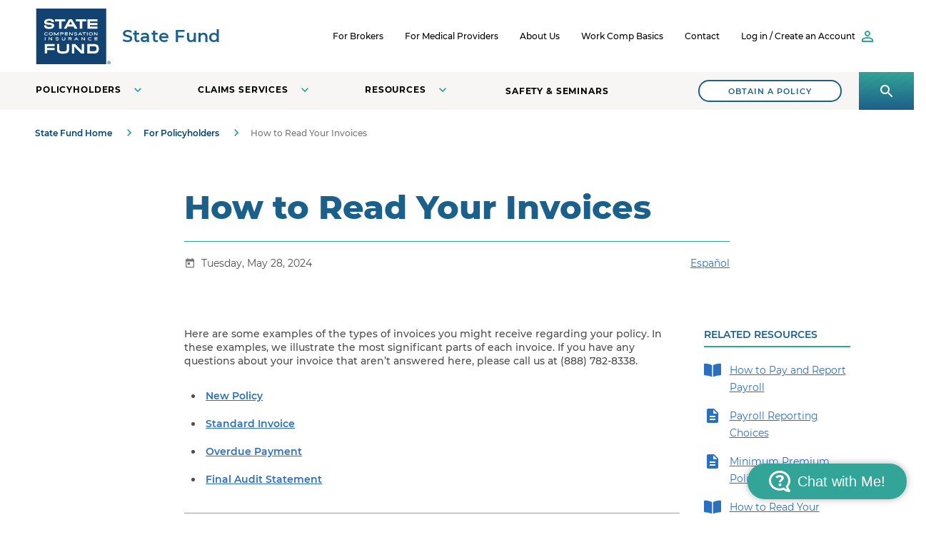

--- FILE ---
content_type: text/html; charset=utf-8
request_url: https://www.statefundca.com/policyholder/how-to-read-your-invoices/
body_size: 11128
content:



<!DOCTYPE html>
<html lang="en">
<head>
    <meta charset="utf-8" />
    <meta http-equiv="X-UA-Compatible" content="IE=10" />
    <meta name="viewport" content="width=device-width, initial-scale=1.0" />
    <title data-epi-type="title">How to Read Your Invoices </title>
    <meta property="idio:display_title" content="How to Read Your Invoices">
    <link rel="preload" href="/Static/fonts/montserrat-regular.woff2" as="font" type="font/woff2" crossorigin>
    <link rel="preload" href="/Static/fonts/montserrat-500.woff2" as="font" type="font/woff2" crossorigin>
    <link rel="preload" href="/Static/fonts/montserrat-600.woff2" as="font" type="font/woff2" crossorigin>
    <link rel="preload" href="/Static/fonts/montserrat-700.woff2" as="font" type="font/woff2" crossorigin>
    <link rel="preload" href="/Static/fonts/montserrat-800.woff2" as="font" type="font/woff2" crossorigin>
    <link rel="preload" href="/Static/fonts/montserrat-900.woff2" as="font" type="font/woff2" crossorigin>
    <link rel="stylesheet" href="/bundles/sawca/css/site.min.css?v=SD6t8QrBwN0yw5mYWZfH0YDxxeKHPheGFWOMRbMrNRM" />
    <link rel="stylesheet" href="/bundles/sfca/css/site.min.css?v=myxo_BbaE45iyazGFL7SnbdQVt0ZoinmL8XASSUqQ0I" />


        <meta name="keywords" content="invoice,billing,how to read your bill" />
            <meta property="idio:keyword" content="invoice" />
            <meta property="idio:keyword" content="billing" />
            <meta property="idio:keyword" content="how to read your bill" />

    <meta name="idio:icon_image" content="/Static/img/type-how-to.svg" />
    <meta name="idio:icon_aria_label" content="" />
    <meta name="idio:icon_alt_text" content="How-to icon" />
    <meta name="idio:teaser_image" content="/siteassets/images/teaser-360x230/adobestock_384586365-articles-woman-at-home-using-laptop-for-reading-articles.jpg" />
    <meta name="idio:description" content="How to Read Your Invoices." />
    <meta name="description" content="How to Read Your Invoices." />

    <link rel="shortcut icon" href="/Static/img/favicon.ico" type="image/x-icon" />



            <meta property="article:category" content="Payment" />

                    <meta property="article:category" content="How_To" />
                    <meta property="article:category" content="SFO_How_To" />
                    <meta property="article:category" content="For_Policyholders" />
                    <meta property="article:category" content="Paying_Premium" />
                    <meta property="article:category" content="Policyholder" />
                    <meta property="article:category" content="Existing" />
                    <meta property="article:category" content="Policy" />
                    <meta property="article:category" content="Manage_Policy" />
                    <meta property="article:category" content="Policyholder" />

        <meta property="article:published_time" content="2023-08-04T04:15:48.000Z" />

    <link href="https://www.statefundca.com/policyholder/how-to-read-your-invoices/" rel="canonical" />
    <link href="https://www.statefundca.com/policyholder/how-to-read-your-invoices/" hreflang="en" rel="alternate" /><link href="https://www.statefundca.com/es/policyholder/how-to-read-your-invoices/" hreflang="es" rel="alternate" />
    <meta property="og:title" content="How to Read Your Invoices" />
    <meta property="og:description" content="How to Read Your Invoices." />
    <meta property="og:url" content="https://www.statefundca.com/policyholder/how-to-read-your-invoices/" />
    <meta property="og:image" content="https://www.statefundca.com/siteassets/images/open-graph-1200x630/adobestock_197066428-close-up-of-handshake-in-the-office.png" />
    <meta name="twitter:image" content="https://www.statefundca.com/siteassets/images/open-graph-1200x630/adobestock_197066428-close-up-of-handshake-in-the-office.png" />
    <meta name="twitter:card" content="summary_large_image" />
    <meta name="twitter:site" content="@" />
    <meta name="twitter:title" content="How to Read Your Invoices" />
    <meta name="twitter:description" content="How to Read Your Invoices." />


    <script>
_iaq = [ ['client', 'scifstatecomp'], ['track', 'consume'] ]; !function(d,s){var ia=d.createElement(s);ia.async=1,s=d.getElementsByTagName(s)[0],ia.src='//s.usea01.idio.episerver.net/ia.js',s.parentNode.insertBefore(ia,s)}(document,'script');
</script>
<script>
!function(T,l,y){var S=T.location,k="script",D="instrumentationKey",C="ingestionendpoint",I="disableExceptionTracking",E="ai.device.",b="toLowerCase",w="crossOrigin",N="POST",e="appInsightsSDK",t=y.name||"appInsights";(y.name||T[e])&&(T[e]=t);var n=T[t]||function(d){var g=!1,f=!1,m={initialize:!0,queue:[],sv:"5",version:2,config:d};function v(e,t){var n={},a="Browser";return n[E+"id"]=a[b](),n[E+"type"]=a,n["ai.operation.name"]=S&&S.pathname||"_unknown_",n["ai.internal.sdkVersion"]="javascript:snippet_"+(m.sv||m.version),{time:function(){var e=new Date;function t(e){var t=""+e;return 1===t.length&&(t="0"+t),t}return e.getUTCFullYear()+"-"+t(1+e.getUTCMonth())+"-"+t(e.getUTCDate())+"T"+t(e.getUTCHours())+":"+t(e.getUTCMinutes())+":"+t(e.getUTCSeconds())+"."+((e.getUTCMilliseconds()/1e3).toFixed(3)+"").slice(2,5)+"Z"}(),iKey:e,name:"Microsoft.ApplicationInsights."+e.replace(/-/g,"")+"."+t,sampleRate:100,tags:n,data:{baseData:{ver:2}}}}var h=d.url||y.src;if(h){function a(e){var t,n,a,i,r,o,s,c,u,p,l;g=!0,m.queue=[],f||(f=!0,t=h,s=function(){var e={},t=d.connectionString;if(t)for(var n=t.split(";"),a=0;a<n.length;a++){var i=n[a].split("=");2===i.length&&(e[i[0][b]()]=i[1])}if(!e[C]){var r=e.endpointsuffix,o=r?e.location:null;e[C]="https://"+(o?o+".":"")+"dc."+(r||"services.visualstudio.com")}return e}(),c=s[D]||d[D]||"",u=s[C],p=u?u+"/v2/track":d.endpointUrl,(l=[]).push((n="SDK LOAD Failure: Failed to load Application Insights SDK script (See stack for details)",a=t,i=p,(o=(r=v(c,"Exception")).data).baseType="ExceptionData",o.baseData.exceptions=[{typeName:"SDKLoadFailed",message:n.replace(/\./g,"-"),hasFullStack:!1,stack:n+"\nSnippet failed to load ["+a+"] -- Telemetry is disabled\nHelp Link: https://go.microsoft.com/fwlink/?linkid=2128109\nHost: "+(S&&S.pathname||"_unknown_")+"\nEndpoint: "+i,parsedStack:[]}],r)),l.push(function(e,t,n,a){var i=v(c,"Message"),r=i.data;r.baseType="MessageData";var o=r.baseData;return o.message='AI (Internal): 99 message:"'+("SDK LOAD Failure: Failed to load Application Insights SDK script (See stack for details) ("+n+")").replace(/\"/g,"")+'"',o.properties={endpoint:a},i}(0,0,t,p)),function(e,t){if(JSON){var n=T.fetch;if(n&&!y.useXhr)n(t,{method:N,body:JSON.stringify(e),mode:"cors"});else if(XMLHttpRequest){var a=new XMLHttpRequest;a.open(N,t),a.setRequestHeader("Content-type","application/json"),a.send(JSON.stringify(e))}}}(l,p))}function i(e,t){f||setTimeout(function(){!t&&m.core||a()},500)}var e=function(){var n=l.createElement(k);n.src=h;var e=y[w];return!e&&""!==e||"undefined"==n[w]||(n[w]=e),n.onload=i,n.onerror=a,n.onreadystatechange=function(e,t){"loaded"!==n.readyState&&"complete"!==n.readyState||i(0,t)},n}();y.ld<0?l.getElementsByTagName("head")[0].appendChild(e):setTimeout(function(){l.getElementsByTagName(k)[0].parentNode.appendChild(e)},y.ld||0)}try{m.cookie=l.cookie}catch(p){}function t(e){for(;e.length;)!function(t){m[t]=function(){var e=arguments;g||m.queue.push(function(){m[t].apply(m,e)})}}(e.pop())}var n="track",r="TrackPage",o="TrackEvent";t([n+"Event",n+"PageView",n+"Exception",n+"Trace",n+"DependencyData",n+"Metric",n+"PageViewPerformance","start"+r,"stop"+r,"start"+o,"stop"+o,"addTelemetryInitializer","setAuthenticatedUserContext","clearAuthenticatedUserContext","flush"]),m.SeverityLevel={Verbose:0,Information:1,Warning:2,Error:3,Critical:4};var s=(d.extensionConfig||{}).ApplicationInsightsAnalytics||{};if(!0!==d[I]&&!0!==s[I]){var c="onerror";t(["_"+c]);var u=T[c];T[c]=function(e,t,n,a,i){var r=u&&u(e,t,n,a,i);return!0!==r&&m["_"+c]({message:e,url:t,lineNumber:n,columnNumber:a,error:i}),r},d.autoExceptionInstrumented=!0}return m}(y.cfg);function a(){y.onInit&&y.onInit(n)}(T[t]=n).queue&&0===n.queue.length?(n.queue.push(a),n.trackPageView({})):a()}(window,document,{src: "https://js.monitor.azure.com/scripts/b/ai.2.gbl.min.js", crossOrigin: "anonymous", cfg: {instrumentationKey:'c70b2b63-fb45-4534-9b9e-d453db665658', disableCookiesUsage: false }});
</script>


        <script>
            (function (w, d, s, l, i) {
                w[l] = w[l] || []; w[l].push({
                    'gtm.start':
                        new Date().getTime(), event: 'gtm.js'
                }); var f = d.getElementsByTagName(s)[0],
                    j = d.createElement(s), dl = l != 'dataLayer' ? '&l=' + l : ''; j.async = true; j.src =
                        '//www.googletagmanager.com/gtm.js?id=' + i + dl; f.parentNode.insertBefore(j, f);
            })(window, document, 'script', 'dataLayer', 'GTM-PW5N9H');
        </script>
    <link href="/siteassets/scripts/65048f67-14d0-4795-8092-aba3c294107c.css" rel="stylesheet" />
<style>
/*Hide Twitter Icon in Social Share Block - IT|LV */
div.social-share-wrap ul.social-icons li:nth-child(2){
display:none;
}

.nopad {
padding: 0;
}

html, body {
font-family: 'Montserrat', sans-serif, Arial, Verdana;
}

/* -- FULL WIDTH IMAGE POSSIBLE -- */
.txt-box img
{max-width: 100% !important;}

</style>


    


</head>

<body class="scif sfca">
    <div class="page">
        <a href="#main" class="sr-only sr-skip-link">Skip to content</a>





<!-- Block Navigation Start -->
<header class="new-nav nav" data-sticky="nav">
    <div class="nav-box" data-sticky="nav.box">
        <div class="nav-main" data-sticky="nav.main">
            <div class="container-full container-xl">
                <div class="nav-main-mb-bar">
                    <div class="nav-mb-logo-cont">
                            <div class="nav-logo">
                                <a href="/" class="nav-logo-link" aria-label="SCIF State Fund">
                                    <img src="/siteassets/images/logosicons-80x80/state-fund-logo.svg" alt="State Fund Home" class="nav-logo-image">
                                    <span class="nav-logo-title">
                                        State Fund
                                    </span>
                                </a>
                            </div>
                        <div class="nav-mb-link-cont">
                                <div class="nav-link-item">
                                    <a href="http://portal.scif.com/" class="nav-link nav-login"  target =_blank>
                                        <span class="nav-login-mb">Log in </span>
                                        <span class="nav-login-dt">Log in / Create an Account</span>
                                        <svg width="24" height="24" viewBox="0 0 24 24" aria-hidden="true"><path d="M12,5.9 C13.16,5.9 14.1,6.84 14.1,8 C14.1,9.16 13.16,10.1 12,10.1 C10.84,10.1 9.9,9.16 9.9,8 C9.9,6.84 10.84,5.9 12,5.9 L12,5.9 Z M12,14.9 C14.97,14.9 18.1,16.36 18.1,17 L18.1,18.1 L5.9,18.1 L5.9,17 C5.9,16.36 9.03,14.9 12,14.9 L12,14.9 Z M12,4 C9.79,4 8,5.79 8,8 C8,10.21 9.79,12 12,12 C14.21,12 16,10.21 16,8 C16,5.79 14.21,4 12,4 L12,4 Z M12,13 C9.33,13 4,14.34 4,17 L4,20 L20,20 L20,17 C20,14.34 14.67,13 12,13 L12,13 Z" id="path-1"></path></svg>
                                    </a>
                                </div>
                        </div>
                    </div>
                    <div class="nav-bar-action-flex" data-sticky="nav.menu">
                        <div class="nav-bar-action">
                                                <div class="nav-bar-mb-action">
                                                    <button class="nav-bar-action-btn" data-action="nav.panel.toggle" data-panel="POLICYHOLDERS">
                                                        <span>POLICYHOLDERS</span>
                                                        <svg width="24" height="24" viewBox="0 0 24 24" aria-hidden="true"><path d="M10 6L8.59 7.41 13.17 12l-4.58 4.59L10 18l6-6z" /></svg>
                                                    </button>
                                                </div>
                                                <div class="nav-bar-mb-action">
                                                    <button class="nav-bar-action-btn" data-action="nav.panel.toggle" data-panel="Claims Services">
                                                        <span>Claims Services</span>
                                                        <svg width="24" height="24" viewBox="0 0 24 24" aria-hidden="true"><path d="M10 6L8.59 7.41 13.17 12l-4.58 4.59L10 18l6-6z" /></svg>
                                                    </button>
                                                </div>
                                                <div class="nav-bar-mb-action">
                                                    <button class="nav-bar-action-btn" data-action="nav.panel.toggle" data-panel="Resources">
                                                        <span>Resources</span>
                                                        <svg width="24" height="24" viewBox="0 0 24 24" aria-hidden="true"><path d="M10 6L8.59 7.41 13.17 12l-4.58 4.59L10 18l6-6z" /></svg>
                                                    </button>
                                                </div>
                                                <!--header category must be link if no sublinks-->
                                                <div class="nav-bar-mb-action">
                                                    <button class="nav-bar-action-btn" data-action="nav.panel.toggle" data-panel="Safety &amp; Seminars">
                                                        <span>Safety &amp; Seminars</span>
                                                        <svg width="24" height="24" viewBox="0 0 24 24" aria-hidden="true"><path d="M10 6L8.59 7.41 13.17 12l-4.58 4.59L10 18l6-6z" /></svg>
                                                    </button>
                                                </div>
                        </div>
                        <div class="nav-bar-action-right">
                            <div class="nav-bar-mb-action">
                                <button class="nav-bar-action-btn" data-action="nav.menu.open" aria-label="Open navigation menu">
                                    <span>More <svg width="24" height="24" viewBox="0 0 24 24" aria-hidden="true"><path d="M10 6L8.59 7.41 13.17 12l-4.58 4.59L10 18l6-6z" /></svg></span>
                                </button>
                            </div>
                        </div>
                    </div>
                </div>
                <div class="nav-main-bar">
                        <div class="nav-logo">
                            <a href="/" class="nav-logo-link" aria-label="SCIF State Fund">
                                <img src="/siteassets/images/logosicons-80x80/state-fund-logo.svg" alt="State Fund Home" class="nav-logo-image">
                                <span class="nav-logo-title">
                                    State Fund
                                </span>
                            </a>
                        </div>
                    <div class="nav-links">

                                <div class="nav-link-item">
                                    <a href="/broker/" class="nav-link" >For Brokers</a>
                                </div>
                                <div class="nav-link-item">
                                    <a href="/medical-provider/" class="nav-link" >For Medical Providers</a>
                                </div>
                                <div class="nav-link-item">
                                    <a href="/about/" class="nav-link" >About Us</a>
                                </div>
                                <div class="nav-link-item">
                                    <a href="/workers-compensation-basics/" class="nav-link" >Work Comp Basics</a>
                                </div>
                                <div class="nav-link-item">
                                    <a href="/contact-us/" class="nav-link" >Contact</a>
                                </div>
                            <div class="nav-link-item">
                                <a href="http://portal.scif.com/" class="nav-link nav-login"  target =_blank>
                                    <span class="nav-login-mb">Log in </span>
                                    <span class="nav-login-dt">Log in / Create an Account</span>
                                    <svg width="24" height="24" viewBox="0 0 24 24" aria-hidden="true"><path d="M12,5.9 C13.16,5.9 14.1,6.84 14.1,8 C14.1,9.16 13.16,10.1 12,10.1 C10.84,10.1 9.9,9.16 9.9,8 C9.9,6.84 10.84,5.9 12,5.9 L12,5.9 Z M12,14.9 C14.97,14.9 18.1,16.36 18.1,17 L18.1,18.1 L5.9,18.1 L5.9,17 C5.9,16.36 9.03,14.9 12,14.9 L12,14.9 Z M12,4 C9.79,4 8,5.79 8,8 C8,10.21 9.79,12 12,12 C14.21,12 16,10.21 16,8 C16,5.79 14.21,4 12,4 L12,4 Z M12,13 C9.33,13 4,14.34 4,17 L4,20 L20,20 L20,17 C20,14.34 14.67,13 12,13 L12,13 Z" id="path-1"></path></svg>
                                </a>
                            </div>
                    </div>
                </div>
            </div>
        </div>
        <div class="nav-menu" data-sticky="nav.menu">
            <div class="nav-menu-bar">
                <button class="nav-menu-close" data-action="nav.menu.close" aria-label="Close navigation menu">
                    <svg width="24" height="24" viewBox="0 0 24 24" aria-hidden="true"><path d="M19 6.41L17.59 5 12 10.59 6.41 5 5 6.41 10.59 12 5 17.59 6.41 19 12 13.41 17.59 19 19 17.59 13.41 12z" /></svg>
                </button>
                <div class="container-full container-xl">
                    <div class="nav-bar">
                            <div class="nav-buttons">
                                                <button class="nav-bar-action-btn" data-action="nav.panel.toggle" data-panel="POLICYHOLDERS">
                                                    <div>
                                                        <span>POLICYHOLDERS</span>
                                                    </div>
                                                    <div><svg width="24" height="24" viewBox="0 0 24 24" aria-hidden="true"><path d="M10 6L8.59 7.41 13.17 12l-4.58 4.59L10 18l6-6z" /></svg></div>
                                                </button>
                                                <button class="nav-bar-action-btn" data-action="nav.panel.toggle" data-panel="Claims Services">
                                                    <div>
                                                        <span>Claims Services</span>
                                                    </div>
                                                    <div><svg width="24" height="24" viewBox="0 0 24 24" aria-hidden="true"><path d="M10 6L8.59 7.41 13.17 12l-4.58 4.59L10 18l6-6z" /></svg></div>
                                                </button>
                                                <button class="nav-bar-action-btn" data-action="nav.panel.toggle" data-panel="Resources">
                                                    <div>
                                                        <span>Resources</span>
                                                    </div>
                                                    <div><svg width="24" height="24" viewBox="0 0 24 24" aria-hidden="true"><path d="M10 6L8.59 7.41 13.17 12l-4.58 4.59L10 18l6-6z" /></svg></div>
                                                </button>
                                                    <div class="nav-bar-action-btn nav-link-cont">
                                                        <a class="nav-bar-link" href="/safety-and-seminars/" >Safety &amp; Seminars</a>
                                                    </div>
                            </div>
                            <div class="nav-bar-primary">
                                <div class="nav-bar-search">
                                        <div class="nav-bar-item">
                                            <a href="/obtain-a-policy/" class="btn-tertiary" aria-label="Search" ><span>OBTAIN A POLICY</span></a>
                                        </div>
                                    <button class="nav-bar-search-btn" title="Open search bar" data-action="nav.search.open" aria-label="Open search panel">
                                        <svg width="24" height="24" viewBox="0 0 24 24" aria-hidden="true"><path d="M15.5 14h-.79l-.28-.27C15.41 12.59 16 11.11 16 9.5 16 5.91 13.09 3 9.5 3S3 5.91 3 9.5 5.91 16 9.5 16c1.61 0 3.09-.59 4.23-1.57l.27.28v.79l5 4.99L20.49 19l-4.99-5zm-6 0C7.01 14 5 11.99 5 9.5S7.01 5 9.5 5 14 7.01 14 9.5 11.99 14 9.5 14z" /></svg>
                                    </button>
                                </div>
                            </div>

                        <div class="nav-bar-mb-search">
                            <form action="/search/" autocomplete="off" class="nav-search-form" data-action="search.submit">
                                <svg width="24" height="24" viewBox="0 0 24 24" aria-hidden="true"><path d="M15.5 14h-.79l-.28-.27C15.41 12.59 16 11.11 16 9.5 16 5.91 13.09 3 9.5 3S3 5.91 3 9.5 5.91 16 9.5 16c1.61 0 3.09-.59 4.23-1.57l.27.28v.79l5 4.99L20.49 19l-4.99-5zm-6 0C7.01 14 5 11.99 5 9.5S7.01 5 9.5 5 14 7.01 14 9.5 11.99 14 9.5 14z" /></svg>
                                <label class="sr-only" for="srlsearchInput">SearchInput</label>
                                <input id="srlsearchInput" type="text" name="query" required placeholder="Search" aria-label="Search input label" class="nav-search-input" pattern="([A-z0-9À-ž\s+*\-–.'\x22]+)" title="Search input">
                            </form>
                        </div>
                        <div class="nav-bar-secondary">

                                    <div class="nav-bar-item">
                                        <a class="nav-bar-link" href="/broker/" >
                                            For Brokers
                                        </a>
                                    </div>
                                    <div class="nav-bar-item">
                                        <a class="nav-bar-link" href="/medical-provider/" >
                                            For Medical Providers
                                        </a>
                                    </div>
                                    <div class="nav-bar-item">
                                        <a class="nav-bar-link" href="/about/" >
                                            About Us
                                        </a>
                                    </div>
                                    <div class="nav-bar-item">
                                        <a class="nav-bar-link" href="/workers-compensation-basics/" >
                                            Work Comp Basics
                                        </a>
                                    </div>
                                    <div class="nav-bar-item">
                                        <a class="nav-bar-link" href="/contact-us/" >
                                            Contact
                                        </a>
                                    </div>

                                <div class="nav-bar-item">
                                    <a href="http://portal.scif.com/" class="nav-bar-link nav-login"  target =_blank>
                                        <span class="nav-login-mb">Log in </span>
                                        <span class="nav-login-dt">Log in / Create an Account</span>
                                        <svg width="24" height="24" viewBox="0 0 24 24" aria-hidden="true"><path d="M12,5.9 C13.16,5.9 14.1,6.84 14.1,8 C14.1,9.16 13.16,10.1 12,10.1 C10.84,10.1 9.9,9.16 9.9,8 C9.9,6.84 10.84,5.9 12,5.9 L12,5.9 Z M12,14.9 C14.97,14.9 18.1,16.36 18.1,17 L18.1,18.1 L5.9,18.1 L5.9,17 C5.9,16.36 9.03,14.9 12,14.9 L12,14.9 Z M12,4 C9.79,4 8,5.79 8,8 C8,10.21 9.79,12 12,12 C14.21,12 16,10.21 16,8 C16,5.79 14.21,4 12,4 L12,4 Z M12,13 C9.33,13 4,14.34 4,17 L4,20 L20,20 L20,17 C20,14.34 14.67,13 12,13 L12,13 Z" id="path-1"></path></svg>
                                    </a>
                                </div>
                        </div>
                    </div>
                </div>
            </div>
                                <div class="nav-panel" data-panel="POLICYHOLDERS">
                                    <button class="nav-menu-close" data-action="nav.menu.close" aria-label="Close navigation menu">
                                        <svg width="24" height="24" viewBox="0 0 24 24" aria-hidden="true"><path d="M19 6.41L17.59 5 12 10.59 6.41 5 5 6.41 10.59 12 5 17.59 6.41 19 12 13.41 17.59 19 19 17.59 13.41 12z" /></svg>
                                    </button>
                                    <div class="container-full container-xl">
                                        <div class="nav-panel-box">
                                            <button class="nav-panel-close" data-action="nav.panel.close">
                                                <svg width="24" height="24" viewBox="0 0 24 24" aria-hidden="true"><path d="M15.41 7.41L14 6l-6 6 6 6 1.41-1.41L10.83 12z" /></svg>
                                                <span>POLICYHOLDERS</span>
                                            </button>

                                                    <div class="nav-panel-item dynamic-height">
                                                            <div>Billing and Payroll</div>

                                                                <a href="/policyholder/how-to-pay-and-report-payroll-online/" class="nav-panel-link" >
                                                                    How to Pay Your Bill and Report Payroll
                                                                </a>
                                                                <a href="/policyholder/payroll-reporting-and-billing-options/" class="nav-panel-link" >
                                                                    Payroll Reporting Options
                                                                </a>
                                                    </div>
                                                    <div class="nav-panel-item dynamic-height">
                                                            <div>Claims Services</div>

                                                                <a href="/policyholder/file-a-claim/" class="nav-panel-link" >
                                                                    File a Claim
                                                                </a>
                                                                <a href="/claims/find-a-medical-provider/" class="nav-panel-link" >
                                                                    Find a Medical Provider
                                                                </a>
                                                                <a href="/policyholder/how-to-manage-claims-state-fund-online/" class="nav-panel-link" >
                                                                    How To Manage Claims in State Fund Online
                                                                </a>
                                                                <a href="/policyholder/managing-your-workers-claim/" class="nav-panel-link" >
                                                                    Managing Your Worker&#x27;s Claim
                                                                </a>
                                                    </div>
                                                    <div class="nav-panel-item dynamic-height">
                                                            <div>Policy Management</div>

                                                                <a href="/policyholder/renewing-your-policy/" class="nav-panel-link" >
                                                                    Renewing Your Policy
                                                                </a>
                                                                <a href="/policyholder/updating-your-policy/" class="nav-panel-link" >
                                                                    Updating Your Policy
                                                                </a>
                                                                <a href="/policyholder/certificate-of-insurance/" class="nav-panel-link" >
                                                                    Certificates of Insurance
                                                                </a>
                                                                <a href="/policyholder/waiver-of-subrogation/" class="nav-panel-link" >
                                                                    Waivers of Subrogation
                                                                </a>
                                                    </div>
                                                    <div class="nav-panel-item dynamic-height">
                                                            <div>Premium Audit</div>

                                                                <a href="/policyholder/premium-audit/" class="nav-panel-link" >
                                                                    Ready for a Premium Audit?
                                                                </a>
                                                                <a href="/policyholder/preparing-for-your-audit/" class="nav-panel-link" >
                                                                    Preparing for Your Audit
                                                                </a>
                                                                <a href="/policyholder/submit-audit-forms-and-records/" class="nav-panel-link" >
                                                                    Submit Audit Forms and Records
                                                                </a>
                                                    </div>
                                                    <div class="nav-feature-panel dynamic-height">
                                                        <div class="nav-feature-panel-item dynamic-height">
                                                            <div>Opt in to receive paperless invoices, payroll reports, and other documents</div>
                                                            <div class="nav-panel-cta">
                                                                <a href="/policyholder/sign-up-for-paperless-services/" class="btn-primary"  target =_blank><span>Find Out More</span></a>
                                                            </div>
                                                        </div>
                                                    </div>
                                        </div>
                                    </div>
                                </div>
                                <div class="nav-panel" data-panel="Claims Services">
                                    <button class="nav-menu-close" data-action="nav.menu.close" aria-label="Close navigation menu">
                                        <svg width="24" height="24" viewBox="0 0 24 24" aria-hidden="true"><path d="M19 6.41L17.59 5 12 10.59 6.41 5 5 6.41 10.59 12 5 17.59 6.41 19 12 13.41 17.59 19 19 17.59 13.41 12z" /></svg>
                                    </button>
                                    <div class="container-full container-xl">
                                        <div class="nav-panel-box">
                                            <button class="nav-panel-close" data-action="nav.panel.close">
                                                <svg width="24" height="24" viewBox="0 0 24 24" aria-hidden="true"><path d="M15.41 7.41L14 6l-6 6 6 6 1.41-1.41L10.83 12z" /></svg>
                                                <span>Claims Services</span>
                                            </button>

                                                    <div class="nav-panel-item dynamic-height">
                                                            <div>I&#x27;m an Injured Worker</div>

                                                                <a href="/claims/file-a-claim-injured-worker/" class="nav-panel-link" >
                                                                    File a Claim
                                                                </a>
                                                                <a href="/injured-worker/get-treatment/" class="nav-panel-link" >
                                                                    Get Treatment
                                                                </a>
                                                                <a href="/injured-worker/workers-comp-benefits/" class="nav-panel-link" >
                                                                    Workers&#x27; Compensation Benefits
                                                                </a>
                                                                <a href="/injured-worker/manage-your-claim/" class="nav-panel-link" >
                                                                    How to Manage Your Claim
                                                                </a>
                                                                <a href="/injured-worker/traumatic-injury-resources/" class="nav-panel-link" >
                                                                    Traumatic Injury Resources
                                                                </a>
                                                                <a href="/injured-worker/returning-to-work/" class="nav-panel-link" >
                                                                    Return to Work
                                                                </a>
                                                                <a href="/injured-worker/" class="nav-panel-link" >
                                                                    All Injured Worker Resources
                                                                </a>
                                                    </div>
                                                    <div class="nav-panel-item dynamic-height">
                                                            <div>I&#x27;m a Policyholder</div>

                                                                <a href="/policyholder/file-a-claim/" class="nav-panel-link" >
                                                                    File a Claim
                                                                </a>
                                                                <a href="/claims/find-a-medical-provider/" class="nav-panel-link" >
                                                                    Find a Medical Provider
                                                                </a>
                                                                <a href="/policyholder/how-to-manage-claims-state-fund-online/" class="nav-panel-link" >
                                                                    Managing Your Worker&#x27;s Claim
                                                                </a>
                                                    </div>
                                                    <div class="nav-panel-item dynamic-height">
                                                            <div>I&#x27;m a Broker</div>

                                                                <a href="/broker/support-client-with-claim/" class="nav-panel-link" >
                                                                    Supporting Your Client Through the Claim Process
                                                                </a>
                                                    </div>
                                        </div>
                                    </div>
                                </div>
                                <div class="nav-panel" data-panel="Resources">
                                    <button class="nav-menu-close" data-action="nav.menu.close" aria-label="Close navigation menu">
                                        <svg width="24" height="24" viewBox="0 0 24 24" aria-hidden="true"><path d="M19 6.41L17.59 5 12 10.59 6.41 5 5 6.41 10.59 12 5 17.59 6.41 19 12 13.41 17.59 19 19 17.59 13.41 12z" /></svg>
                                    </button>
                                    <div class="container-full container-xl">
                                        <div class="nav-panel-box">
                                            <button class="nav-panel-close" data-action="nav.panel.close">
                                                <svg width="24" height="24" viewBox="0 0 24 24" aria-hidden="true"><path d="M15.41 7.41L14 6l-6 6 6 6 1.41-1.41L10.83 12z" /></svg>
                                                <span>Resources</span>
                                            </button>

                                                    <div class="nav-panel-item dynamic-height">
                                                            <div>I&#x27;m a Policyholder</div>

                                                                <a href="/policyholder/benefits-of-state-fund-online/" class="nav-panel-link" >
                                                                    Benefits of State Fund Online
                                                                </a>
                                                                <a href="/policyholder/sign-up-for-paperless-services/" class="nav-panel-link" >
                                                                    Sign Up For Paperless Services
                                                                </a>
                                                                <a href="/policyholder/independent-contractor/" class="nav-panel-link" >
                                                                    Employment Status Resource Center
                                                                </a>
                                                                <a href="/policyholder/excluding-officers-directors-general-partners/" class="nav-panel-link" >
                                                                    Excluding Officers, Directors, General Partners
                                                                </a>
                                                                <a href="/policyholder/minimum-premium-policies/" class="nav-panel-link" >
                                                                    Minimum Premium Policies
                                                                </a>
                                                                <a href="/policyholder/policyholder-services-contact-info/" class="nav-panel-link" >
                                                                    Services and Contact Information
                                                                </a>
                                                    </div>
                                                    <div class="nav-panel-item dynamic-height">
                                                            <div>I&#x27;m a Broker</div>

                                                                <a href="/broker/broker-services-contact-info/" class="nav-panel-link" >
                                                                    Broker Services Contact Info
                                                                </a>
                                                                <a href="/broker/broker-onboarding/" class="nav-panel-link" >
                                                                    Broker Onboarding
                                                                </a>
                                                                <a href="/broker/how-to-assign-users-state-fund-online/" class="nav-panel-link" >
                                                                    How to Create New Users in State Fund Online
                                                                </a>
                                                                <a href="/broker/broker-of-record-process/" class="nav-panel-link" >
                                                                    Broker of Record Process
                                                                </a>
                                                                <a href="/broker/broker-of-service-letters/" class="nav-panel-link" >
                                                                    Broker of Service Letters
                                                                </a>
                                                                <a href="/broker/how-to-submit-a-quote/" class="nav-panel-link" >
                                                                    Submission and Quote Best Practices
                                                                </a>
                                                    </div>
                                                    <div class="nav-panel-item dynamic-height">
                                                            <div>Downloadable Forms</div>

                                                                <a href="/all-forms/" class="nav-panel-link" >
                                                                    Search All Forms
                                                                </a>
                                                                <a href="/policyholder-forms/" class="nav-panel-link" >
                                                                    Policyholder Forms
                                                                </a>
                                                                <a href="/broker-forms/" class="nav-panel-link" >
                                                                    Broker Forms
                                                                </a>
                                                                <a href="/injured-worker-forms/" class="nav-panel-link" >
                                                                    Injured Worker Forms
                                                                </a>
                                                                <a href="/medical-provider-forms/" class="nav-panel-link" >
                                                                    Medical Provider Forms
                                                                </a>
                                                    </div>
                                                    <div class="nav-panel-item dynamic-height">
                                                            <div>Instructional Articles &amp; Tutorials</div>

                                                                <a href="/policyholder/how-to-file-a-claim/" class="nav-panel-link" >
                                                                    How to File a Claim
                                                                </a>
                                                                <a href="/policyholder/how-to-pay-and-report-payroll-online/" class="nav-panel-link" >
                                                                    How to Pay Your Bill
                                                                </a>
                                                                <a href="/policyholder/managing-your-workers-claim/" class="nav-panel-link" >
                                                                    How to Manage Your Workers&#x27; Claim
                                                                </a>
                                                                <a href="/claims/how-to-use-the-provider-finder/" class="nav-panel-link" >
                                                                    How to Use the Provider Finder
                                                                </a>
                                                                <a href="/state-fund-online-how-to-content/?page=1&amp;categoryId=-1" class="nav-panel-link" >
                                                                    All How-To Content
                                                                </a>
                                                                <a href="/injured-worker/understanding-your-workers-compensation-claim/" class="nav-panel-link" >
                                                                    Understanding Your Workers&#x27; Compensation Claim
                                                                </a>
                                                    </div>
                                        </div>
                                    </div>
                                </div>
        </div>
        <div class="nav-search">
            <div class="container-full container-xl">
                <div class="nav-search-bar">
                    <form action="/search/" autocomplete="off" class="nav-search-form" data-action="search.submit">
                        <label class="sr-only" for="srlsearchInput">SearchInput</label>
                        <input id="srlsearchInput" type="text" name="query" required placeholder="What are you looking for?" aria-label="Search input label" class="nav-search-input" pattern="([A-z0-9À-ž\s+*\-–.'\x22]+)" title="Search input">
                        <button type="submit" class="nav-search-btn" aria-label="Search" title="Submit">
                            <svg width="24" height="24" viewBox="0 0 24 24" aria-hidden="true"><path d="M15.5 14h-.79l-.28-.27C15.41 12.59 16 11.11 16 9.5 16 5.91 13.09 3 9.5 3S3 5.91 3 9.5 5.91 16 9.5 16c1.61 0 3.09-.59 4.23-1.57l.27.28v.79l5 4.99L20.49 19l-4.99-5zm-6 0C7.01 14 5 11.99 5 9.5S7.01 5 9.5 5 14 7.01 14 9.5 11.99 14 9.5 14z" /></svg>
                        </button>
                    </form>
                    <button class="nav-search-close" title="Close search bar" data-action="nav.search.close" aria-label="Close search panel">
                        <svg width="24" height="24" viewBox="0 0 24 24" aria-hidden="true"><path d="M19 6.41L17.59 5 12 10.59 6.41 5 5 6.41 10.59 12 5 17.59 6.41 19 12 13.41 17.59 19 19 17.59 13.41 12z" /></svg>
                    </button>
                </div>
            </div>
        </div>
    </div>
</header>

<script>
    const isSmallScreen = window.matchMedia('(max-width: 1112px)').matches;

    function setTextWidth(thiselm) {
        var html_calc = document.createElement('span');
        html_calc.innerHTML = thiselm.innerHTML;
        thiselm.innerHTML = html_calc.outerHTML;
        thiselm.style.width = thiselm.childNodes[0].offsetWidth + 3 + 'px';
    }

    if (!isSmallScreen) {
        document.querySelectorAll('.nav-buttons .nav-bar-action-btn div span').forEach(function(item) {
            setTextWidth(item);
        });
    }

    if((document.getElementsByClassName("nav-menu")[0].scrollWidth > document.documentElement.clientWidth) && !isSmallScreen){
        if (!document.querySelector(".nav-bar-search .nav-bar-item").classList.contains("nav-bar-item-hide")){
            document.querySelector(".nav-bar-search .nav-bar-item").classList.add("nav-bar-item-hide");
        }
    }
</script>        
        <main class="page-main" id="main" data-epi-type="content">

            




<!-- Block Article Tip Start -->
<section class="block">
	<div class="container-full">
		<div class="breadcrumb-wrapper ">
			<ul class="breadcrumb">
						<li><a href="/" aria-label="State Fund Home">State Fund Home</a></li>
						<li><a href="/policyholder/" aria-label="For Policyholders">For Policyholders</a></li>
					<li>How to Read Your Invoices</li>
			</ul>
		</div>
  </div>
</section>
<!-- Block Article Tip End -->

<!-- Add the JSON-LD script after the breadcrumb section -->
<script type="application/ld+json">
                {
                  "@context": "https://schema.org",
                  "@type": "BreadcrumbList",
                  "itemListElement": [
                    {
                      "@type": "ListItem",
                      "position": 1,
                      "item": "https://www.statefundca.com/",
                      "name": "State Fund Home"
                    },
                    {
                      "@type": "ListItem",
                      "position": 2,
                      "item": "https://www.statefundca.com/policyholder/",
                      "name": "For Policyholders"
                    },
                    {
                      "@type": "ListItem",
                      "position": 3,
                      "item": "https://www.statefundca.com/policyholder/how-to-read-your-invoices/",
                      "name": "How to Read Your Invoices"
                    }
                  ]
                }
                </script>
            


<article class="article-layout">
    <header class="article-header">
        <div class="container-full">
            <div class="l3-hero-wrap">
                <h1 class="l3-hero-heading">
How to Read Your Invoices                </h1>
                <div class="article-meta">
                    <div class="article-meta-items">
                        <div class="article-meta-item">
                            <div class="article-item article-date">
                                <img src="/Static/img/article-icon-date.svg" class="article-item-icon" aria-hidden="true" alt="article icon date">
                                <time datetime="Tuesday, May 28, 2024">
                                    Tuesday, May 28, 2024
                                </time>
                            </div>
                        </div>
                    </div>
                    <div class="article-meta-items">
                        <div class="article-meta-item">
                            

                        </div>
                    </div>
                        <div class="article-meta-actions">
                            <a href="/es/policyholder/how-to-read-your-invoices/" title="Espa&#xF1;ol)" class="article-meta-action">Espa&#xF1;ol</a>
                        </div>
                </div>
            </div>
        </div>
    </header>

    <section class="block general-hero">
        <div class="container-full">
            <div class="general-hero-media">
                <picture>
                    






                </picture>
            </div>
        </div>
    </section>
    <!-- This is the only change if there are no blocks to populate the right rail -- ADD class "no-right-rail" here -->
    <div class="article-columns ">
        <div class="container-full">
            <div class="row">
                    <div class="article-body col-12 col-md-8 col-lg-9">
                        <section class="txt txt-body">
                            <div class="txt-contain">
                                <div class="txt-box">
                                    
<p><a id="top"></a>Here are some examples of the types of invoices you might receive regarding your policy. In these examples, we illustrate the most significant parts of each invoice. If you have any questions about your invoice that aren&rsquo;t answered here, please call us at (888) 782-8338.</p>
<ul type="disc">
<li><a href="#new-policy">New Policy</a></li>
<li><a href="#Standard-Invoice">Standard Invoice</a></li>
<li><a href="#Overdue-Payment">Overdue Payment</a></li>
<li><a href="#Final-Audit-Statement">Final Audit Statement</a></li>
</ul>
<hr />
<h2><a id="new-policy"></a>New Policy</h2>
<p>This first example is for a new policy that you may have received after you bound with us. It shows your payment to bind the policy as well as a series of legally required surcharges that any workers&rsquo; compensation policy in California must have added to the cost of a policy.</p>
<p><strong><img src="/siteassets/images/article-522x450/ph-read-bill/invoice1newpolicy.jpg" alt="Bill sample" border="0" align="center" class="img-responsive" width="1280" height="1500" /></strong></p>
<p><a href="#top">Back to Top</a></p>
<h2><a id="Standard-Invoice"></a>Standard Invoice</h2>
<p>This next invoice shows the payroll you&rsquo;ve reported and the payroll reporting period type your policy has. It also includes previous charges and payments. The calculation of past payments and current charges will show what you owe to keep your policy in good standing.</p>
<p><strong><img src="/siteassets/images/article-522x450/ph-read-bill/invoice2payrollperioda.jpg" alt="Bill sample" border="0" align="center" class="img-responsive" width="1920" height="1371" /></strong></p>
<p><a href="#top">Back to Top</a></p>
<h2><a id="Overdue-Payment"></a>Overdue Payment</h2>
<p>The next item shows what your invoice will look like if you have an overdue payment and a premium rate change based on changes in your payroll. Like the last example, it includes a calculation of past credits and current charges, with a total listed at the bottom for any payments due.</p>
<p><strong><img src="/siteassets/images/article-522x450/ph-read-bill/invoice3accountbilla.jpg" alt="Bill sample" border="0" align="center" class="img-responsive" width="1996" height="1426" /></strong></p>
<p><strong><img src="/siteassets/images/article-522x450/ph-read-bill/invoice4accountbillb.jpg" alt="Bill sample" border="0" align="center" class="img-responsive" width="1996" height="1426" /></strong></p>
<p><a href="#top">Back to Top</a></p>
<h2><a id="Final-Audit-Statement"></a>Final Audit Statement</h2>
<p>Last is the final audit statement for the policy term, which includes information from a policy audit, if there was one. This isn&rsquo;t an invoice for payment, but an explanation of the charges you will receive based on the total payroll for the policy year. If premium is owed, you&rsquo;ll receive another invoice for payment.</p>
<p><strong><img src="/siteassets/images/article-522x450/ph-read-bill/invoice5finalbilla.jpg" alt="Bill sample" border="0" align="center" class="img-responsive" width="1996" height="1426" /></strong></p>
<p><a href="#top">Back to Top</a></p>
                                </div>
                            </div>
                        </section>
                    </div>

                    <div class="article-rail col-12 col-md-4 col-lg-3">
                        <aside class="article-rail-contain">
                            
<div><div class="block  CssClass  ">



<div class="block add-rsrcs">
    <div class="container-full">
        <div class="add-rsrcs-content">
            <div class="add-rsrcs-header">
                <h3 class="add-rsrcs-title">
Related Resources                </h3>
            </div>
                <div class="icon-links">
                            <div class="icon-link-item">
            <a href="/policyholder/how-to-pay-and-report-payroll-online/" class="icon-link" >
                <img src="/Static/img/type-how-to.svg" aria-label="" class="icon-link-img" alt="How-to icon">
                How to Pay and Report Payroll
            </a>
        </div>
        <div class="icon-link-item">
            <a href="/policyholder/payroll-reporting-and-billing-options/" class="icon-link" >
                <img src="/Static/img/type-article.svg" aria-label="Article" class="icon-link-img" alt="Article icon">
                Payroll Reporting Choices
            </a>
        </div>
        <div class="icon-link-item">
            <a href="/policyholder/minimum-premium-policies/" class="icon-link" >
                <img src="/Static/img/type-article.svg" aria-label="Article" class="icon-link-img" alt="Article icon">
                Minimum Premium Policies
            </a>
        </div>
        <div class="icon-link-item">
            <a href="/policyholder/how-to-read-your-invoices/" class="icon-link" >
                <img src="/Static/img/type-how-to.svg" aria-label="" class="icon-link-img" alt="How-to icon">
                How to Read Your Invoices
            </a>
        </div>
        <div class="icon-link-item">
            <a href="/policyholder/payroll-reporting-faqs/" class="icon-link" >
                <img src="/Static/img/type-article.svg" aria-label="Article" class="icon-link-img" alt="Article icon">
                Payroll Reporting FAQs
            </a>
        </div>
        <div class="icon-link-item">
            <a href="/policyholder/stipulated-billing/" class="icon-link" >
                <img src="/Static/img/type-article.svg" aria-label="Article" class="icon-link-img" alt="Article icon">
                Stipulated Billing FAQs
            </a>
        </div>

                </div>
        </div>
    </div>
</div>
</div><div class="block  CssClass  ">



<div class="block add-rsrcs">
    <div class="container-full">
        <div class="add-rsrcs-content">
            <div class="add-rsrcs-header">
                <h3 class="add-rsrcs-title">
How To Resources                </h3>
            </div>
                <div class="icon-links">
                            <div class="icon-link-item">
            <a href="/policyholder/how-to-register-sfo/" class="icon-link" >
                <img src="/Static/img/type-how-to.svg" aria-label="" class="icon-link-img" alt="How-to icon">
                How to Register for State Fund Online
            </a>
        </div>
        <div class="icon-link-item">
            <a href="/policyholder/how-to-add-users-state-fund-online/" class="icon-link" >
                <img src="/Static/img/type-how-to.svg" aria-label="" class="icon-link-img" alt="How-to icon">
                How to Add Users in State Fund Online
            </a>
        </div>
        <div class="icon-link-item">
            <a href="/policyholder/how-to-request-certificate-of-insurance/" class="icon-link" >
                <img src="/Static/img/type-how-to.svg" aria-label="" class="icon-link-img" alt="How-to icon">
                How to Request a Certificate of Insurance Online
            </a>
        </div>
        <div class="icon-link-item">
            <a href="/policyholder/how-to-file-a-claim/" class="icon-link" >
                <img src="/Static/img/type-how-to.svg" aria-label="" class="icon-link-img" alt="How-to icon">
                How to File a Claim
            </a>
        </div>
        <div class="icon-link-item">
            <a href="/policyholder/how-to-manage-claims-state-fund-online/" class="icon-link" >
                <img src="/Static/img/type-how-to.svg" aria-label="" class="icon-link-img" alt="How-to icon">
                How to Manage Claims in State Fund Online
            </a>
        </div>
        <div class="icon-link-item">
            <a href="/policyholder/how-to-read-your-invoices/" class="icon-link" >
                <img src="/Static/img/type-how-to.svg" aria-label="" class="icon-link-img" alt="How-to icon">
                How to Read Your Invoices
            </a>
        </div>
        <div class="icon-link-item">
            <a href="/policyholder/how-to-pay-and-report-payroll-online/" class="icon-link" >
                <img src="/Static/img/type-how-to.svg" aria-label="" class="icon-link-img" alt="How-to icon">
                How to Pay and Report Payroll
            </a>
        </div>
        <div class="icon-link-item">
            <a href="/policyholder/how-to-renew-your-policy/" class="icon-link" >
                <img src="/Static/img/type-how-to.svg" aria-label="" class="icon-link-img" alt="How-to icon">
                How to Renew Your Policy
            </a>
        </div>

                </div>
        </div>
    </div>
</div>
</div></div>
                        </aside>
                    </div>

                <div class="article-content col-12">
                    


                </div>
            </div>
        </div>
    </div>
</article>







                <section class="disclaimer">
                    <div class="container-full">
                        <div class="disclaimer-content">
                            <p>
<p><span>State Compensation Insurance Fund is not a branch of the State of California.</span></p></p>
                        </div>
                    </div>
                </section>
        </main>



<footer class="block bg-gray footer">
    <div class="container">
        <div class="footer-wrap">
            <nav class="footer-nav">

                <div class="footer-nav-primary">
                    <div class="footer-site-details">
                        <div class="footer-site-image">
                            <a class="footer-image-link" href="/" aria-label="State Fund Home">                                
                                




        <img src="/siteassets/images/logosicons-80x80/state-fund-logo.svg" alt="State Compensation Insurance Fund logo" title="State Compensation Insurance Fund logo" />


                                <span class="footer-site-title">
                                    State Fund
                                </span>
                            </a>
                        </div>
                    </div>

                    <div class="footer-icons">
                        
<ul class="footer-icons-list"><li class="block footer-icons-list-item CssClass  ">    <a class="footer-icons-list-link" href="https://www.linkedin.com/company/state-compensation-insurance-fund"
       target= target=_blank rel="noopener" aria-label="visit social site">
        




        <img src="/siteassets/images/logosicons-80x80/social-icons/linkedin.svg" alt="LinkedIn icon" class="footer-icons-list-img" title="LinkedIn icon" />


    </a>
</li><li class="block footer-icons-list-item CssClass  ">    <a class="footer-icons-list-link" href="https://wwww.facebook.com/statefund/"
       target= target=_blank rel="noopener" aria-label="visit social site">
        




        <img src="/siteassets/images/logosicons-80x80/social-icons/facebook.svg" alt="Facebook icon" class="footer-icons-list-img" title="Facebook icon" />


    </a>
</li><li class="block footer-icons-list-item CssClass  ">    <a class="footer-icons-list-link" href="https://www.youtube.com/channel/UCOQP5JQZW2E9IupN-OYJmCg?view_as=public"
       target= target=_blank rel="noopener" aria-label="visit social site">
        




        <img src="/siteassets/images/logosicons-80x80/social-icons/youtube.svg" alt="YouTube icon" class="footer-icons-list-img" title="YouTube icon" />


    </a>
</li></ul>
                        <ul class="footer-icons-list footer-icons-list__right">
                            <li class="footer-icons-list__right-text">
                                <a href="tel:(888) 782-8338" rel="noopener" aria-label="contact number">
                                    (888) 782-8338
                                </a>
                            </li>
                        </ul>
                    </div>
                </div>

                <div class="footer-nav-secondary">

                                <div class="footer-nav-col">
                                    <div class="footer-nav-grp">
                                        <h2 class="footer-nav-grp-title">
                                            I&#x27;m a
                                        </h2>
                                        <ul class="footer-nav-list">
                                            	                        <li class="footer-nav-list-item">
	                            <a class="footer-nav-list-link" href="/policyholder/">
	                                Policyholder
	                            </a>
                            </li>
	                        <li class="footer-nav-list-item">
	                            <a class="footer-nav-list-link" href="/broker/">
	                                Broker
	                            </a>
                            </li>
	                        <li class="footer-nav-list-item">
	                            <a class="footer-nav-list-link" href="/injured-worker/">
	                                Injured Worker
	                            </a>
                            </li>
	                        <li class="footer-nav-list-item">
	                            <a class="footer-nav-list-link" href="/medical-provider/">
	                                Medical Provider
	                            </a>
                            </li>
	                        <li class="footer-nav-list-item">
	                            <a class="footer-nav-list-link" href="/state-agency/">
	                                State Agency
	                            </a>
                            </li>
	                        <li class="footer-nav-list-item">
	                            <a class="footer-nav-list-link" href="/about/suppliers/">
	                                Supplier
	                            </a>
                            </li>

                                        </ul>
                                    </div>
                                </div>
                                <div class="footer-nav-col">
                                    <div class="footer-nav-grp">
                                        <h2 class="footer-nav-grp-title">
                                            Services
                                        </h2>
                                        <ul class="footer-nav-list">
                                            	                        <li class="footer-nav-list-item">
	                            <a class="footer-nav-list-link" href="/claims/">
	                                Claim Services
	                            </a>
                            </li>
	                        <li class="footer-nav-list-item">
	                            <a class="footer-nav-list-link" target="_blank" href="https://www.statefunddirect.com/GetaQuote">
	                                Get a Policy Quote
	                            </a>
                            </li>
	                        <li class="footer-nav-list-item">
	                            <a class="footer-nav-list-link" href="/safety-and-seminars/">
	                                Safety &amp; Seminars
	                            </a>
                            </li>

                                        </ul>
                                    </div>
                                </div>
                                <div class="footer-nav-col">
                                    <div class="footer-nav-grp">
                                        <h2 class="footer-nav-grp-title">
                                            Information
                                        </h2>
                                        <ul class="footer-nav-list">
                                            	                        <li class="footer-nav-list-item">
	                            <a class="footer-nav-list-link" href="/all-forms/">
	                                All Forms
	                            </a>
                            </li>
	                        <li class="footer-nav-list-item">
	                            <a class="footer-nav-list-link" href="/about/careers/">
	                                Careers
	                            </a>
                            </li>
	                        <li class="footer-nav-list-item">
	                            <a class="footer-nav-list-link" href="/whats-new/">
	                                What&#x27;s New
	                            </a>
                            </li>
	                        <li class="footer-nav-list-item">
	                            <a class="footer-nav-list-link" href="/about/community-impact/">
	                                Community Impact
	                            </a>
                            </li>
	                        <li class="footer-nav-list-item">
	                            <a class="footer-nav-list-link" href="/about/how-we-fight-fraud/">
	                                How We Fight Fraud
	                            </a>
                            </li>
	                        <li class="footer-nav-list-item">
	                            <a class="footer-nav-list-link" href="/about/supported-browsers/">
	                                Supported Browsers
	                            </a>
                            </li>

                                        </ul>
                                    </div>
                                </div>
                                <div class="footer-nav-col">
                                    <div class="footer-nav-grp">
                                        <h2 class="footer-nav-grp-title">
                                            Contact
                                        </h2>
                                        <ul class="footer-nav-list">
                                            	                        <li class="footer-nav-list-item">
	                            <a class="footer-nav-list-link" href="/contact-us/">
	                                Contact Us
	                            </a>
                            </li>
	                        <li class="footer-nav-list-item">
	                            <a class="footer-nav-list-link" href="/about/media-relations/">
	                                Media Relations
	                            </a>
                            </li>

                                        </ul>
                                    </div>
                                </div>
                                <div class="footer-nav-col">
                                    <div class="footer-nav-grp">
                                        <h2 class="footer-nav-grp-title">
                                            Legal
                                        </h2>
                                        <ul class="footer-nav-list">
                                            	                        <li class="footer-nav-list-item">
	                            <a class="footer-nav-list-link" href="/about/website-terms-of-use/">
	                                Website Terms of Use
	                            </a>
                            </li>
	                        <li class="footer-nav-list-item">
	                            <a class="footer-nav-list-link" href="/about/website-privacy-policy/">
	                                Website Privacy Policy
	                            </a>
                            </li>
	                        <li class="footer-nav-list-item">
	                            <a class="footer-nav-list-link" href="/about/accessibility-statement/">
	                                Accessibility Statement
	                            </a>
                            </li>

                                        </ul>
                                    </div>
                                </div>
                </div>

                <div class="footer-nav-copyright">
Copyright &#xA9; 2026, State Compensation Insurance Fund                </div>
            </nav>
        </div>
    </div>
</footer>    </div>

    <script src="/bundles/sawca/js/bundles.min.js?v=J78SOz7chQVFJhQKUDfaup-AuPr_nbK2fgPGajaSbNs"></script>
    <script src="/bundles/sfca/js/bundles.min.js?v=B-Fnk5Hs74sTLH1xBtg3frpIrECzbVrnmVRJtxjS0No"></script>
    <script defer="defer" src="/Util/Find/epi-util/find.js"></script>
<script>
document.addEventListener('DOMContentLoaded',function(){if(typeof FindApi === 'function'){var api = new FindApi();api.setApplicationUrl('/');api.setServiceApiBaseUrl('/find_v2/');api.processEventFromCurrentUri();api.bindWindowEvents();api.bindAClickEvent();api.sendBufferedEvents();}})
</script>


    <script type="text/javascript">


        <!-- Google Tag Manager (noscript) -->
        <noscript>
            <iframe src="//www.googletagmanager.com/ns.html?id=GTM-PW5N9H"
                height="0" width="0" style="display:none;visibility:hidden"></iframe>
        </noscript>
        <!-- End Google Tag Manager (noscript) -->


</body>
</html>


--- FILE ---
content_type: text/css
request_url: https://www.statefundca.com/bundles/sawca/css/site.min.css?v=SD6t8QrBwN0yw5mYWZfH0YDxxeKHPheGFWOMRbMrNRM
body_size: 29751
content:
@font-face{font-family:'Montserrat';font-style:normal;font-weight:400;font-display:swap;src:url("/Static/fonts/montserrat-regular.woff2") format("woff2"),url("/Static/fonts/montserrat-regular.woff") format("woff"),local("Montserrat Regular"),local("Montserrat-Regular")}@font-face{font-family:'Montserrat';font-style:italic;font-weight:400;font-display:swap;src:url("/Static/fonts/montserrat-italic.woff2") format("woff2"),url("/Static/fonts/montserrat-italic.woff") format("woff"),local("Montserrat Italic"),local("Montserrat-Italic")}@font-face{font-family:'Montserrat';font-style:normal;font-weight:500;font-display:swap;src:url("/Static/fonts/montserrat-500.woff2") format("woff2"),url("/Static/fonts/montserrat-500.woff") format("woff"),local("Montserrat Medium"),local("Montserrat-Medium")}@font-face{font-family:'Montserrat';font-style:italic;font-weight:500;font-display:swap;src:url("/Static/fonts/montserrat-500italic.woff2") format("woff2"),url("/Static/fonts/montserrat-500italic.woff") format("woff"),local("Montserrat Medium Italic"),local("Montserrat-MediumItalic")}@font-face{font-family:'Montserrat';font-style:normal;font-weight:600;font-display:swap;src:url("/Static/fonts/montserrat-600.woff2") format("woff2"),url("/Static/fonts/montserrat-600.woff") format("woff"),local("Montserrat SemiBold"),local("Montserrat-SemiBold")}@font-face{font-family:'Montserrat';font-style:italic;font-weight:600;font-display:swap;src:url("/Static/fonts/montserrat-600italic.woff2") format("woff2"),url("/Static/fonts/montserrat-600italic.woff") format("woff"),local("Montserrat SemiBold Italic"),local("Montserrat-SemiBoldItalic")}@font-face{font-family:'Montserrat';font-style:normal;font-weight:700;font-display:swap;src:url("/Static/fonts/montserrat-700.woff2") format("woff2"),url("/Static/fonts/montserrat-700.woff") format("woff"),local("Montserrat Bold"),local("Montserrat-Bold")}@font-face{font-family:'Montserrat';font-style:italic;font-weight:700;font-display:swap;src:url("/Static/fonts/montserrat-700italic.woff2") format("woff2"),url("/Static/fonts/montserrat-700italic.woff") format("woff"),local("Montserrat Bold Italic"),local("Montserrat-BoldItalic")}@font-face{font-family:'Montserrat';font-style:normal;font-weight:800;font-display:swap;src:url("/Static/fonts/montserrat-800.woff2") format("woff2"),url("/Static/fonts/montserrat-800.woff") format("woff"),local("Montserrat ExtraBold"),local("Montserrat-ExtraBold")}@font-face{font-family:'Montserrat';font-style:italic;font-weight:800;font-display:swap;src:url("/Static/fonts/montserrat-800italic.woff2") format("woff2"),url("/Static/fonts/montserrat-800italic.woff") format("woff"),local("Montserrat ExtraBold Italic"),local("Montserrat-ExtraBoldItalic")}@font-face{font-family:'Montserrat';font-style:normal;font-weight:900;font-display:swap;src:url("/Static/fonts/montserrat-900.woff2") format("woff2"),url("/Static/fonts/montserrat-900.woff") format("woff"),local("Montserrat Black"),local("Montserrat-Black")}@font-face{font-family:'Montserrat';font-style:italic;font-weight:900;font-display:swap;src:url("/Static/fonts/montserrat-900italic.woff2") format("woff2"),url("/Static/fonts/montserrat-900italic.woff") format("woff"),local("Montserrat Black Italic"),local("Montserrat-BlackItalic")}*,*::before,*::after{box-sizing:border-box}html{font-family:sans-serif;line-height:1.15;-webkit-text-size-adjust:100%;-webkit-tap-highlight-color:rgba(0,0,0,0)}article,aside,figcaption,figure,footer,header,hgroup,main,nav,section{display:block}body{margin:0;font-family:-apple-system,BlinkMacSystemFont,"Segoe UI",Roboto,"Helvetica Neue",Arial,"Noto Sans",sans-serif,"Apple Color Emoji","Segoe UI Emoji","Segoe UI Symbol","Noto Color Emoji";font-size:1rem;font-weight:400;line-height:1.25;color:#000;text-align:left;background-color:#fff}[tabindex="-1"]:focus:not(:focus-visible){outline:0 !important}hr{box-sizing:content-box;height:0;overflow:visible}h1,h2,h3,h4,h5,h6{margin:0;font-weight:900}p{margin:0}abbr[title],abbr[data-original-title]{-webkit-text-decoration:underline;text-decoration:underline;cursor:help;border-bottom:0;-webkit-text-decoration-skip-ink:none;text-decoration-skip-ink:none}address{margin-bottom:0;font-style:normal;line-height:inherit}ol,ul,dl{margin:0}ol ol,ul ul,ol ul,ul ol{margin:0}dt{font-weight:700}dd{margin:0}blockquote{margin:0}b,strong{font-weight:900}small{font-size:80%}sub,sup{position:relative;font-size:75%;line-height:0;vertical-align:baseline}sub{bottom:-.25em}sup{top:-.5em}a{color:#2b70bf;text-decoration:none;background-color:transparent}pre,code,kbd,samp{font-family:SFMono-Regular,Menlo,Monaco,Consolas,"Liberation Mono","Courier New",monospace;font-size:1em}pre{margin:0;overflow:auto}figure{margin:0}img{vertical-align:middle;border-style:none}svg{overflow:hidden;vertical-align:middle}table{border-collapse:collapse}caption{padding-top:.75rem;padding-bottom:.75rem;color:#4e4e4e;text-align:left;caption-side:bottom}th{text-align:inherit}label{display:inline-block;margin:0}button{border-radius:0}button:focus{outline:1px dotted;outline:5px auto -webkit-focus-ring-color}input,button,select,optgroup,textarea{margin:0;font-family:inherit;font-size:inherit;line-height:inherit}button,input{overflow:visible}button,select{text-transform:none}select{word-wrap:normal}button,[type="button"],[type="reset"],[type="submit"]{-webkit-appearance:button}button:not(:disabled),[type="button"]:not(:disabled),[type="reset"]:not(:disabled),[type="submit"]:not(:disabled){cursor:pointer}button::-moz-focus-inner,[type="button"]::-moz-focus-inner,[type="reset"]::-moz-focus-inner,[type="submit"]::-moz-focus-inner{padding:0;border-style:none}input[type="radio"],input[type="checkbox"]{box-sizing:border-box;padding:0}input[type="date"],input[type="time"],input[type="datetime-local"],input[type="month"]{-webkit-appearance:listbox}textarea{overflow:auto;resize:vertical}fieldset{min-width:0;padding:0;margin:0;border:0}legend{display:block;width:100%;max-width:100%;padding:0;margin:0;font-size:1.5rem;line-height:inherit;color:inherit;white-space:normal}progress{vertical-align:baseline}[type="number"]::-webkit-inner-spin-button,[type="number"]::-webkit-outer-spin-button{height:auto}[type="search"]{outline-offset:-2px;-webkit-appearance:none}[type="search"]::-webkit-search-decoration{-webkit-appearance:none}::-webkit-file-upload-button{font:inherit;-webkit-appearance:button}output{display:inline-block}summary{display:list-item;cursor:pointer}template{display:none}[hidden]{display:none !important}
/*!
 * Bootstrap Grid v4.4.1 (https://getbootstrap.com/)
 * Copyright 2011-2019 The Bootstrap Authors
 * Copyright 2011-2019 Twitter, Inc.
 * Licensed under MIT (https://github.com/twbs/bootstrap/blob/master/LICENSE)
 */
html{box-sizing:border-box;-ms-overflow-style:scrollbar}*,*::before,*::after{box-sizing:inherit}.container{width:100%;padding-right:6px;padding-left:6px;margin-right:auto;margin-left:auto;max-width:1440px}.container-fluid,.container-sm{width:100%;padding-right:6px;padding-left:6px;margin-right:auto;margin-left:auto}.container,.container-md,.container-lg{max-width:1440px}.row{display:flex;flex-wrap:wrap;margin-right:-6px;margin-left:-6px}.no-gutters{margin-right:0;margin-left:0}.no-gutters>.col,.no-gutters>[class*="col-"]{padding-right:0;padding-left:0}.col-1,.col-2,.col-3,.col-4,.col-5,.col-6,.col-7,.col-8,.col-9,.col-10,.col-11,.col-12,.col,.col-auto,.col-md-1,.col-md-2,.col-md-3,.col-md-4,.col-md-5,.col-md-6,.col-md-7,.col-md-8,.col-md-9,.col-md-10,.col-md-11,.col-md-12,.col-md,.col-md-auto,.col-lg-1,.col-lg-2,.col-lg-3,.col-lg-4,.col-lg-5,.col-lg-6,.col-lg-7,.col-lg-8,.col-lg-9,.col-lg-10,.col-lg-11,.col-lg-12,.col-lg,.col-lg-auto{position:relative;width:100%;padding-right:6px;padding-left:6px}.col{flex-basis:0;flex-grow:1;max-width:100%}.row-cols-1>*{flex:0 0 100%;max-width:100%}.row-cols-2>*{flex:0 0 50%;max-width:50%}.row-cols-3>*{flex:0 0 33.3333333333%;max-width:33.3333333333%}.row-cols-4>*{flex:0 0 25%;max-width:25%}.row-cols-5>*{flex:0 0 20%;max-width:20%}.row-cols-6>*{flex:0 0 16.6666666667%;max-width:16.6666666667%}.col-auto{flex:0 0 auto;width:auto;max-width:100%}.col-1{flex:0 0 8.3333333333%;max-width:8.3333333333%}.col-2{flex:0 0 16.6666666667%;max-width:16.6666666667%}.col-3{flex:0 0 25%;max-width:25%}.col-4{flex:0 0 33.3333333333%;max-width:33.3333333333%}.col-5{flex:0 0 41.6666666667%;max-width:41.6666666667%}.col-6{flex:0 0 50%;max-width:50%}.col-7{flex:0 0 58.3333333333%;max-width:58.3333333333%}.col-8{flex:0 0 66.6666666667%;max-width:66.6666666667%}.col-9{flex:0 0 75%;max-width:75%}.col-10{flex:0 0 83.3333333333%;max-width:83.3333333333%}.col-11{flex:0 0 91.6666666667%;max-width:91.6666666667%}.col-12{flex:0 0 100%;max-width:100%}.order-first{order:-1}.order-last{order:13}.order-0{order:0}.order-1{order:1}.order-2{order:2}.order-3{order:3}.order-4{order:4}.order-5{order:5}.order-6{order:6}.order-7{order:7}.order-8{order:8}.order-9{order:9}.order-10{order:10}.order-11{order:11}.order-12{order:12}.offset-1{margin-left:8.3333333333%}.offset-2{margin-left:16.6666666667%}.offset-3{margin-left:25%}.offset-4{margin-left:33.3333333333%}.offset-5{margin-left:41.6666666667%}.offset-6{margin-left:50%}.offset-7{margin-left:58.3333333333%}.offset-8{margin-left:66.6666666667%}.offset-9{margin-left:75%}.offset-10{margin-left:83.3333333333%}.offset-11{margin-left:91.6666666667%}@media(min-width:834px){.col-md{flex-basis:0;flex-grow:1;max-width:100%}.row-cols-md-1>*{flex:0 0 100%;max-width:100%}.row-cols-md-2>*{flex:0 0 50%;max-width:50%}.row-cols-md-3>*{flex:0 0 33.3333333333%;max-width:33.3333333333%}.row-cols-md-4>*{flex:0 0 25%;max-width:25%}.row-cols-md-5>*{flex:0 0 20%;max-width:20%}.row-cols-md-6>*{flex:0 0 16.6666666667%;max-width:16.6666666667%}.col-md-auto{flex:0 0 auto;width:auto;max-width:100%}.col-md-1{flex:0 0 8.3333333333%;max-width:8.3333333333%}.col-md-2{flex:0 0 16.6666666667%;max-width:16.6666666667%}.col-md-3{flex:0 0 25%;max-width:25%}.col-md-4{flex:0 0 33.3333333333%;max-width:33.3333333333%}.col-md-5{flex:0 0 41.6666666667%;max-width:41.6666666667%}.col-md-6{flex:0 0 50%;max-width:50%}.col-md-7{flex:0 0 58.3333333333%;max-width:58.3333333333%}.col-md-8{flex:0 0 66.6666666667%;max-width:66.6666666667%}.col-md-9{flex:0 0 75%;max-width:75%}.col-md-10{flex:0 0 83.3333333333%;max-width:83.3333333333%}.col-md-11{flex:0 0 91.6666666667%;max-width:91.6666666667%}.col-md-12{flex:0 0 100%;max-width:100%}.order-md-first{order:-1}.order-md-last{order:13}.order-md-0{order:0}.order-md-1{order:1}.order-md-2{order:2}.order-md-3{order:3}.order-md-4{order:4}.order-md-5{order:5}.order-md-6{order:6}.order-md-7{order:7}.order-md-8{order:8}.order-md-9{order:9}.order-md-10{order:10}.order-md-11{order:11}.order-md-12{order:12}.offset-md-0{margin-left:0}.offset-md-1{margin-left:8.3333333333%}.offset-md-2{margin-left:16.6666666667%}.offset-md-3{margin-left:25%}.offset-md-4{margin-left:33.3333333333%}.offset-md-5{margin-left:41.6666666667%}.offset-md-6{margin-left:50%}.offset-md-7{margin-left:58.3333333333%}.offset-md-8{margin-left:66.6666666667%}.offset-md-9{margin-left:75%}.offset-md-10{margin-left:83.3333333333%}.offset-md-11{margin-left:91.6666666667%}}@media(min-width:1113px){.col-lg{flex-basis:0;flex-grow:1;max-width:100%}.row-cols-lg-1>*{flex:0 0 100%;max-width:100%}.row-cols-lg-2>*{flex:0 0 50%;max-width:50%}.row-cols-lg-3>*{flex:0 0 33.3333333333%;max-width:33.3333333333%}.row-cols-lg-4>*{flex:0 0 25%;max-width:25%}.row-cols-lg-5>*{flex:0 0 20%;max-width:20%}.row-cols-lg-6>*{flex:0 0 16.6666666667%;max-width:16.6666666667%}.col-lg-auto{flex:0 0 auto;width:auto;max-width:100%}.col-lg-1{flex:0 0 8.3333333333%;max-width:8.3333333333%}.col-lg-2{flex:0 0 16.6666666667%;max-width:16.6666666667%}.col-lg-3{flex:0 0 25%;max-width:25%}.col-lg-4{flex:0 0 33.3333333333%;max-width:33.3333333333%}.col-lg-5{flex:0 0 41.6666666667%;max-width:41.6666666667%}.col-lg-6{flex:0 0 50%;max-width:50%}.col-lg-7{flex:0 0 58.3333333333%;max-width:58.3333333333%}.col-lg-8{flex:0 0 66.6666666667%;max-width:66.6666666667%}.col-lg-9{flex:0 0 75%;max-width:75%}.col-lg-10{flex:0 0 83.3333333333%;max-width:83.3333333333%}.col-lg-11{flex:0 0 91.6666666667%;max-width:91.6666666667%}.col-lg-12{flex:0 0 100%;max-width:100%}.order-lg-first{order:-1}.order-lg-last{order:13}.order-lg-0{order:0}.order-lg-1{order:1}.order-lg-2{order:2}.order-lg-3{order:3}.order-lg-4{order:4}.order-lg-5{order:5}.order-lg-6{order:6}.order-lg-7{order:7}.order-lg-8{order:8}.order-lg-9{order:9}.order-lg-10{order:10}.order-lg-11{order:11}.order-lg-12{order:12}.offset-lg-0{margin-left:0}.offset-lg-1{margin-left:8.3333333333%}.offset-lg-2{margin-left:16.6666666667%}.offset-lg-3{margin-left:25%}.offset-lg-4{margin-left:33.3333333333%}.offset-lg-5{margin-left:41.6666666667%}.offset-lg-6{margin-left:50%}.offset-lg-7{margin-left:58.3333333333%}.offset-lg-8{margin-left:66.6666666667%}.offset-lg-9{margin-left:75%}.offset-lg-10{margin-left:83.3333333333%}.offset-lg-11{margin-left:91.6666666667%}}.d-none{display:none !important}.d-inline{display:inline !important}.d-inline-block{display:inline-block !important}.d-block{display:block !important}.d-table{display:table !important}.d-table-row{display:table-row !important}.d-table-cell{display:table-cell !important}.d-flex{display:flex !important}.d-inline-flex{display:inline-flex !important}@media(min-width:834px){.d-md-none{display:none !important}.d-md-inline{display:inline !important}.d-md-inline-block{display:inline-block !important}.d-md-block{display:block !important}.d-md-table{display:table !important}.d-md-table-row{display:table-row !important}.d-md-table-cell{display:table-cell !important}.d-md-flex{display:flex !important}.d-md-inline-flex{display:inline-flex !important}}@media(min-width:1113px){.d-lg-none{display:none !important}.d-lg-inline{display:inline !important}.d-lg-inline-block{display:inline-block !important}.d-lg-block{display:block !important}.d-lg-table{display:table !important}.d-lg-table-row{display:table-row !important}.d-lg-table-cell{display:table-cell !important}.d-lg-flex{display:flex !important}.d-lg-inline-flex{display:inline-flex !important}}@media print{.d-print-none{display:none !important}.d-print-inline{display:inline !important}.d-print-inline-block{display:inline-block !important}.d-print-block{display:block !important}.d-print-table{display:table !important}.d-print-table-row{display:table-row !important}.d-print-table-cell{display:table-cell !important}.d-print-flex{display:flex !important}.d-print-inline-flex{display:inline-flex !important}}.flex-row{flex-direction:row !important}.flex-column{flex-direction:column !important}.flex-row-reverse{flex-direction:row-reverse !important}.flex-column-reverse{flex-direction:column-reverse !important}.flex-wrap{flex-wrap:wrap !important}.flex-nowrap{flex-wrap:nowrap !important}.flex-wrap-reverse{flex-wrap:wrap-reverse !important}.flex-fill{flex:1 1 auto !important}.flex-grow-0{flex-grow:0 !important}.flex-grow-1{flex-grow:1 !important}.flex-shrink-0{flex-shrink:0 !important}.flex-shrink-1{flex-shrink:1 !important}.justify-content-start{justify-content:flex-start !important}.justify-content-end{justify-content:flex-end !important}.justify-content-center{justify-content:center !important}.justify-content-between{justify-content:space-between !important}.justify-content-around{justify-content:space-around !important}.align-items-start{align-items:flex-start !important}.align-items-end{align-items:flex-end !important}.align-items-center{align-items:center !important}.align-items-baseline{align-items:baseline !important}.align-items-stretch{align-items:stretch !important}.align-content-start{align-content:flex-start !important}.align-content-end{align-content:flex-end !important}.align-content-center{align-content:center !important}.align-content-between{align-content:space-between !important}.align-content-around{align-content:space-around !important}.align-content-stretch{align-content:stretch !important}.align-self-auto{align-self:auto !important}.align-self-start{align-self:flex-start !important}.align-self-end{align-self:flex-end !important}.align-self-center{align-self:center !important}.align-self-baseline{align-self:baseline !important}.align-self-stretch{align-self:stretch !important}@media(min-width:834px){.flex-md-row{flex-direction:row !important}.flex-md-column{flex-direction:column !important}.flex-md-row-reverse{flex-direction:row-reverse !important}.flex-md-column-reverse{flex-direction:column-reverse !important}.flex-md-wrap{flex-wrap:wrap !important}.flex-md-nowrap{flex-wrap:nowrap !important}.flex-md-wrap-reverse{flex-wrap:wrap-reverse !important}.flex-md-fill{flex:1 1 auto !important}.flex-md-grow-0{flex-grow:0 !important}.flex-md-grow-1{flex-grow:1 !important}.flex-md-shrink-0{flex-shrink:0 !important}.flex-md-shrink-1{flex-shrink:1 !important}.justify-content-md-start{justify-content:flex-start !important}.justify-content-md-end{justify-content:flex-end !important}.justify-content-md-center{justify-content:center !important}.justify-content-md-between{justify-content:space-between !important}.justify-content-md-around{justify-content:space-around !important}.align-items-md-start{align-items:flex-start !important}.align-items-md-end{align-items:flex-end !important}.align-items-md-center{align-items:center !important}.align-items-md-baseline{align-items:baseline !important}.align-items-md-stretch{align-items:stretch !important}.align-content-md-start{align-content:flex-start !important}.align-content-md-end{align-content:flex-end !important}.align-content-md-center{align-content:center !important}.align-content-md-between{align-content:space-between !important}.align-content-md-around{align-content:space-around !important}.align-content-md-stretch{align-content:stretch !important}.align-self-md-auto{align-self:auto !important}.align-self-md-start{align-self:flex-start !important}.align-self-md-end{align-self:flex-end !important}.align-self-md-center{align-self:center !important}.align-self-md-baseline{align-self:baseline !important}.align-self-md-stretch{align-self:stretch !important}}@media(min-width:1113px){.flex-lg-row{flex-direction:row !important}.flex-lg-column{flex-direction:column !important}.flex-lg-row-reverse{flex-direction:row-reverse !important}.flex-lg-column-reverse{flex-direction:column-reverse !important}.flex-lg-wrap{flex-wrap:wrap !important}.flex-lg-nowrap{flex-wrap:nowrap !important}.flex-lg-wrap-reverse{flex-wrap:wrap-reverse !important}.flex-lg-fill{flex:1 1 auto !important}.flex-lg-grow-0{flex-grow:0 !important}.flex-lg-grow-1{flex-grow:1 !important}.flex-lg-shrink-0{flex-shrink:0 !important}.flex-lg-shrink-1{flex-shrink:1 !important}.justify-content-lg-start{justify-content:flex-start !important}.justify-content-lg-end{justify-content:flex-end !important}.justify-content-lg-center{justify-content:center !important}.justify-content-lg-between{justify-content:space-between !important}.justify-content-lg-around{justify-content:space-around !important}.align-items-lg-start{align-items:flex-start !important}.align-items-lg-end{align-items:flex-end !important}.align-items-lg-center{align-items:center !important}.align-items-lg-baseline{align-items:baseline !important}.align-items-lg-stretch{align-items:stretch !important}.align-content-lg-start{align-content:flex-start !important}.align-content-lg-end{align-content:flex-end !important}.align-content-lg-center{align-content:center !important}.align-content-lg-between{align-content:space-between !important}.align-content-lg-around{align-content:space-around !important}.align-content-lg-stretch{align-content:stretch !important}.align-self-lg-auto{align-self:auto !important}.align-self-lg-start{align-self:flex-start !important}.align-self-lg-end{align-self:flex-end !important}.align-self-lg-center{align-self:center !important}.align-self-lg-baseline{align-self:baseline !important}.align-self-lg-stretch{align-self:stretch !important}}.m-0{margin:0 !important}.mt-0,.my-0{margin-top:0 !important}.mr-0,.mx-0{margin-right:0 !important}.mb-0,.my-0{margin-bottom:0 !important}.ml-0,.mx-0{margin-left:0 !important}.m-1{margin:.25rem !important}.mt-1,.my-1{margin-top:.25rem !important}.mr-1,.mx-1{margin-right:.25rem !important}.mb-1,.my-1{margin-bottom:.25rem !important}.ml-1,.mx-1{margin-left:.25rem !important}.m-2{margin:.5rem !important}.mt-2,.my-2{margin-top:.5rem !important}.mr-2,.mx-2{margin-right:.5rem !important}.mb-2,.my-2{margin-bottom:.5rem !important}.ml-2,.mx-2{margin-left:.5rem !important}.m-3{margin:1rem !important}.mt-3,.my-3{margin-top:1rem !important}.mr-3,.mx-3{margin-right:1rem !important}.mb-3,.my-3{margin-bottom:1rem !important}.ml-3,.mx-3{margin-left:1rem !important}.m-4{margin:1.5rem !important}.mt-4,.my-4{margin-top:1.5rem !important}.mr-4,.mx-4{margin-right:1.5rem !important}.mb-4,.my-4{margin-bottom:1.5rem !important}.ml-4,.mx-4{margin-left:1.5rem !important}.m-5{margin:3rem !important}.mt-5,.my-5{margin-top:3rem !important}.mr-5,.mx-5{margin-right:3rem !important}.mb-5,.my-5{margin-bottom:3rem !important}.ml-5,.mx-5{margin-left:3rem !important}.p-0{padding:0 !important}.pt-0,.py-0{padding-top:0 !important}.pr-0,.px-0{padding-right:0 !important}.pb-0,.py-0{padding-bottom:0 !important}.pl-0,.px-0{padding-left:0 !important}.p-1{padding:.25rem !important}.pt-1,.py-1{padding-top:.25rem !important}.pr-1,.px-1{padding-right:.25rem !important}.pb-1,.py-1{padding-bottom:.25rem !important}.pl-1,.px-1{padding-left:.25rem !important}.p-2{padding:.5rem !important}.pt-2,.py-2{padding-top:.5rem !important}.pr-2,.px-2{padding-right:.5rem !important}.pb-2,.py-2{padding-bottom:.5rem !important}.pl-2,.px-2{padding-left:.5rem !important}.p-3{padding:1rem !important}.pt-3,.py-3{padding-top:1rem !important}.pr-3,.px-3{padding-right:1rem !important}.pb-3,.py-3{padding-bottom:1rem !important}.pl-3,.px-3{padding-left:1rem !important}.p-4{padding:1.5rem !important}.pt-4,.py-4{padding-top:1.5rem !important}.pr-4,.px-4{padding-right:1.5rem !important}.pb-4,.py-4{padding-bottom:1.5rem !important}.pl-4,.px-4{padding-left:1.5rem !important}.p-5{padding:3rem !important}.pt-5,.py-5{padding-top:3rem !important}.pr-5,.px-5{padding-right:3rem !important}.pb-5,.py-5{padding-bottom:3rem !important}.pl-5,.px-5{padding-left:3rem !important}.m-n1{margin:-.25rem !important}.mt-n1,.my-n1{margin-top:-.25rem !important}.mr-n1,.mx-n1{margin-right:-.25rem !important}.mb-n1,.my-n1{margin-bottom:-.25rem !important}.ml-n1,.mx-n1{margin-left:-.25rem !important}.m-n2{margin:-.5rem !important}.mt-n2,.my-n2{margin-top:-.5rem !important}.mr-n2,.mx-n2{margin-right:-.5rem !important}.mb-n2,.my-n2{margin-bottom:-.5rem !important}.ml-n2,.mx-n2{margin-left:-.5rem !important}.m-n3{margin:-1rem !important}.mt-n3,.my-n3{margin-top:-1rem !important}.mr-n3,.mx-n3{margin-right:-1rem !important}.mb-n3,.my-n3{margin-bottom:-1rem !important}.ml-n3,.mx-n3{margin-left:-1rem !important}.m-n4{margin:-1.5rem !important}.mt-n4,.my-n4{margin-top:-1.5rem !important}.mr-n4,.mx-n4{margin-right:-1.5rem !important}.mb-n4,.my-n4{margin-bottom:-1.5rem !important}.ml-n4,.mx-n4{margin-left:-1.5rem !important}.m-n5{margin:-3rem !important}.mt-n5,.my-n5{margin-top:-3rem !important}.mr-n5,.mx-n5{margin-right:-3rem !important}.mb-n5,.my-n5{margin-bottom:-3rem !important}.ml-n5,.mx-n5{margin-left:-3rem !important}.m-auto{margin:auto !important}.mt-auto,.my-auto{margin-top:auto !important}.mr-auto,.mx-auto{margin-right:auto !important}.mb-auto,.my-auto{margin-bottom:auto !important}.ml-auto,.mx-auto{margin-left:auto !important}@media(min-width:834px){.m-md-0{margin:0 !important}.mt-md-0,.my-md-0{margin-top:0 !important}.mr-md-0,.mx-md-0{margin-right:0 !important}.mb-md-0,.my-md-0{margin-bottom:0 !important}.ml-md-0,.mx-md-0{margin-left:0 !important}.m-md-1{margin:.25rem !important}.mt-md-1,.my-md-1{margin-top:.25rem !important}.mr-md-1,.mx-md-1{margin-right:.25rem !important}.mb-md-1,.my-md-1{margin-bottom:.25rem !important}.ml-md-1,.mx-md-1{margin-left:.25rem !important}.m-md-2{margin:.5rem !important}.mt-md-2,.my-md-2{margin-top:.5rem !important}.mr-md-2,.mx-md-2{margin-right:.5rem !important}.mb-md-2,.my-md-2{margin-bottom:.5rem !important}.ml-md-2,.mx-md-2{margin-left:.5rem !important}.m-md-3{margin:1rem !important}.mt-md-3,.my-md-3{margin-top:1rem !important}.mr-md-3,.mx-md-3{margin-right:1rem !important}.mb-md-3,.my-md-3{margin-bottom:1rem !important}.ml-md-3,.mx-md-3{margin-left:1rem !important}.m-md-4{margin:1.5rem !important}.mt-md-4,.my-md-4{margin-top:1.5rem !important}.mr-md-4,.mx-md-4{margin-right:1.5rem !important}.mb-md-4,.my-md-4{margin-bottom:1.5rem !important}.ml-md-4,.mx-md-4{margin-left:1.5rem !important}.m-md-5{margin:3rem !important}.mt-md-5,.my-md-5{margin-top:3rem !important}.mr-md-5,.mx-md-5{margin-right:3rem !important}.mb-md-5,.my-md-5{margin-bottom:3rem !important}.ml-md-5,.mx-md-5{margin-left:3rem !important}.p-md-0{padding:0 !important}.pt-md-0,.py-md-0{padding-top:0 !important}.pr-md-0,.px-md-0{padding-right:0 !important}.pb-md-0,.py-md-0{padding-bottom:0 !important}.pl-md-0,.px-md-0{padding-left:0 !important}.p-md-1{padding:.25rem !important}.pt-md-1,.py-md-1{padding-top:.25rem !important}.pr-md-1,.px-md-1{padding-right:.25rem !important}.pb-md-1,.py-md-1{padding-bottom:.25rem !important}.pl-md-1,.px-md-1{padding-left:.25rem !important}.p-md-2{padding:.5rem !important}.pt-md-2,.py-md-2{padding-top:.5rem !important}.pr-md-2,.px-md-2{padding-right:.5rem !important}.pb-md-2,.py-md-2{padding-bottom:.5rem !important}.pl-md-2,.px-md-2{padding-left:.5rem !important}.p-md-3{padding:1rem !important}.pt-md-3,.py-md-3{padding-top:1rem !important}.pr-md-3,.px-md-3{padding-right:1rem !important}.pb-md-3,.py-md-3{padding-bottom:1rem !important}.pl-md-3,.px-md-3{padding-left:1rem !important}.p-md-4{padding:1.5rem !important}.pt-md-4,.py-md-4{padding-top:1.5rem !important}.pr-md-4,.px-md-4{padding-right:1.5rem !important}.pb-md-4,.py-md-4{padding-bottom:1.5rem !important}.pl-md-4,.px-md-4{padding-left:1.5rem !important}.p-md-5{padding:3rem !important}.pt-md-5,.py-md-5{padding-top:3rem !important}.pr-md-5,.px-md-5{padding-right:3rem !important}.pb-md-5,.py-md-5{padding-bottom:3rem !important}.pl-md-5,.px-md-5{padding-left:3rem !important}.m-md-n1{margin:-.25rem !important}.mt-md-n1,.my-md-n1{margin-top:-.25rem !important}.mr-md-n1,.mx-md-n1{margin-right:-.25rem !important}.mb-md-n1,.my-md-n1{margin-bottom:-.25rem !important}.ml-md-n1,.mx-md-n1{margin-left:-.25rem !important}.m-md-n2{margin:-.5rem !important}.mt-md-n2,.my-md-n2{margin-top:-.5rem !important}.mr-md-n2,.mx-md-n2{margin-right:-.5rem !important}.mb-md-n2,.my-md-n2{margin-bottom:-.5rem !important}.ml-md-n2,.mx-md-n2{margin-left:-.5rem !important}.m-md-n3{margin:-1rem !important}.mt-md-n3,.my-md-n3{margin-top:-1rem !important}.mr-md-n3,.mx-md-n3{margin-right:-1rem !important}.mb-md-n3,.my-md-n3{margin-bottom:-1rem !important}.ml-md-n3,.mx-md-n3{margin-left:-1rem !important}.m-md-n4{margin:-1.5rem !important}.mt-md-n4,.my-md-n4{margin-top:-1.5rem !important}.mr-md-n4,.mx-md-n4{margin-right:-1.5rem !important}.mb-md-n4,.my-md-n4{margin-bottom:-1.5rem !important}.ml-md-n4,.mx-md-n4{margin-left:-1.5rem !important}.m-md-n5{margin:-3rem !important}.mt-md-n5,.my-md-n5{margin-top:-3rem !important}.mr-md-n5,.mx-md-n5{margin-right:-3rem !important}.mb-md-n5,.my-md-n5{margin-bottom:-3rem !important}.ml-md-n5,.mx-md-n5{margin-left:-3rem !important}.m-md-auto{margin:auto !important}.mt-md-auto,.my-md-auto{margin-top:auto !important}.mr-md-auto,.mx-md-auto{margin-right:auto !important}.mb-md-auto,.my-md-auto{margin-bottom:auto !important}.ml-md-auto,.mx-md-auto{margin-left:auto !important}}@media(min-width:1113px){.m-lg-0{margin:0 !important}.mt-lg-0,.my-lg-0{margin-top:0 !important}.mr-lg-0,.mx-lg-0{margin-right:0 !important}.mb-lg-0,.my-lg-0{margin-bottom:0 !important}.ml-lg-0,.mx-lg-0{margin-left:0 !important}.m-lg-1{margin:.25rem !important}.mt-lg-1,.my-lg-1{margin-top:.25rem !important}.mr-lg-1,.mx-lg-1{margin-right:.25rem !important}.mb-lg-1,.my-lg-1{margin-bottom:.25rem !important}.ml-lg-1,.mx-lg-1{margin-left:.25rem !important}.m-lg-2{margin:.5rem !important}.mt-lg-2,.my-lg-2{margin-top:.5rem !important}.mr-lg-2,.mx-lg-2{margin-right:.5rem !important}.mb-lg-2,.my-lg-2{margin-bottom:.5rem !important}.ml-lg-2,.mx-lg-2{margin-left:.5rem !important}.m-lg-3{margin:1rem !important}.mt-lg-3,.my-lg-3{margin-top:1rem !important}.mr-lg-3,.mx-lg-3{margin-right:1rem !important}.mb-lg-3,.my-lg-3{margin-bottom:1rem !important}.ml-lg-3,.mx-lg-3{margin-left:1rem !important}.m-lg-4{margin:1.5rem !important}.mt-lg-4,.my-lg-4{margin-top:1.5rem !important}.mr-lg-4,.mx-lg-4{margin-right:1.5rem !important}.mb-lg-4,.my-lg-4{margin-bottom:1.5rem !important}.ml-lg-4,.mx-lg-4{margin-left:1.5rem !important}.m-lg-5{margin:3rem !important}.mt-lg-5,.my-lg-5{margin-top:3rem !important}.mr-lg-5,.mx-lg-5{margin-right:3rem !important}.mb-lg-5,.my-lg-5{margin-bottom:3rem !important}.ml-lg-5,.mx-lg-5{margin-left:3rem !important}.p-lg-0{padding:0 !important}.pt-lg-0,.py-lg-0{padding-top:0 !important}.pr-lg-0,.px-lg-0{padding-right:0 !important}.pb-lg-0,.py-lg-0{padding-bottom:0 !important}.pl-lg-0,.px-lg-0{padding-left:0 !important}.p-lg-1{padding:.25rem !important}.pt-lg-1,.py-lg-1{padding-top:.25rem !important}.pr-lg-1,.px-lg-1{padding-right:.25rem !important}.pb-lg-1,.py-lg-1{padding-bottom:.25rem !important}.pl-lg-1,.px-lg-1{padding-left:.25rem !important}.p-lg-2{padding:.5rem !important}.pt-lg-2,.py-lg-2{padding-top:.5rem !important}.pr-lg-2,.px-lg-2{padding-right:.5rem !important}.pb-lg-2,.py-lg-2{padding-bottom:.5rem !important}.pl-lg-2,.px-lg-2{padding-left:.5rem !important}.p-lg-3{padding:1rem !important}.pt-lg-3,.py-lg-3{padding-top:1rem !important}.pr-lg-3,.px-lg-3{padding-right:1rem !important}.pb-lg-3,.py-lg-3{padding-bottom:1rem !important}.pl-lg-3,.px-lg-3{padding-left:1rem !important}.p-lg-4{padding:1.5rem !important}.pt-lg-4,.py-lg-4{padding-top:1.5rem !important}.pr-lg-4,.px-lg-4{padding-right:1.5rem !important}.pb-lg-4,.py-lg-4{padding-bottom:1.5rem !important}.pl-lg-4,.px-lg-4{padding-left:1.5rem !important}.p-lg-5{padding:3rem !important}.pt-lg-5,.py-lg-5{padding-top:3rem !important}.pr-lg-5,.px-lg-5{padding-right:3rem !important}.pb-lg-5,.py-lg-5{padding-bottom:3rem !important}.pl-lg-5,.px-lg-5{padding-left:3rem !important}.m-lg-n1{margin:-.25rem !important}.mt-lg-n1,.my-lg-n1{margin-top:-.25rem !important}.mr-lg-n1,.mx-lg-n1{margin-right:-.25rem !important}.mb-lg-n1,.my-lg-n1{margin-bottom:-.25rem !important}.ml-lg-n1,.mx-lg-n1{margin-left:-.25rem !important}.m-lg-n2{margin:-.5rem !important}.mt-lg-n2,.my-lg-n2{margin-top:-.5rem !important}.mr-lg-n2,.mx-lg-n2{margin-right:-.5rem !important}.mb-lg-n2,.my-lg-n2{margin-bottom:-.5rem !important}.ml-lg-n2,.mx-lg-n2{margin-left:-.5rem !important}.m-lg-n3{margin:-1rem !important}.mt-lg-n3,.my-lg-n3{margin-top:-1rem !important}.mr-lg-n3,.mx-lg-n3{margin-right:-1rem !important}.mb-lg-n3,.my-lg-n3{margin-bottom:-1rem !important}.ml-lg-n3,.mx-lg-n3{margin-left:-1rem !important}.m-lg-n4{margin:-1.5rem !important}.mt-lg-n4,.my-lg-n4{margin-top:-1.5rem !important}.mr-lg-n4,.mx-lg-n4{margin-right:-1.5rem !important}.mb-lg-n4,.my-lg-n4{margin-bottom:-1.5rem !important}.ml-lg-n4,.mx-lg-n4{margin-left:-1.5rem !important}.m-lg-n5{margin:-3rem !important}.mt-lg-n5,.my-lg-n5{margin-top:-3rem !important}.mr-lg-n5,.mx-lg-n5{margin-right:-3rem !important}.mb-lg-n5,.my-lg-n5{margin-bottom:-3rem !important}.ml-lg-n5,.mx-lg-n5{margin-left:-3rem !important}.m-lg-auto{margin:auto !important}.mt-lg-auto,.my-lg-auto{margin-top:auto !important}.mr-lg-auto,.mx-lg-auto{margin-right:auto !important}.mb-lg-auto,.my-lg-auto{margin-bottom:auto !important}.ml-lg-auto,.mx-lg-auto{margin-left:auto !important}}.page-cards-grid-wrapper .container,.new-seminar-cards-wrap .container{padding-right:12px;padding-left:12px}@media(min-width:834px){.page-cards-grid-wrapper .container,.new-seminar-cards-wrap .container{padding-right:32px;padding-left:32px}}@media(min-width:1113px){.page-cards-grid-wrapper .container,.new-seminar-cards-wrap .container{padding-right:42px;padding-left:42px}}.page-cards-grid-wrapper .container.container-xl,.new-seminar-cards-wrap .container.container-xl{max-width:1440px}.page-cards-grid-wrapper .container:after,.new-seminar-cards-wrap .container:after{content:'';display:table;clear:both}.page-cards-grid-wrapper .container-full,.new-seminar-cards-wrap .container-full{width:100%;margin-left:auto;margin-right:auto;max-width:1440px}.page-cards-grid-wrapper .container-full.container-xl,.new-seminar-cards-wrap .container-full.container-xl{max-width:1440px}.page-cards-grid-wrapper .container-full:after,.new-seminar-cards-wrap .container-full:after{content:'';display:table;clear:both}@media(min-width:834px){.page-cards-grid-wrapper .row,.new-seminar-cards-wrap .row{margin-right:-16px;margin-left:-16px}.page-cards-grid-wrapper .row.no-gutters,.new-seminar-cards-wrap .row.no-gutters{margin-right:0;margin-left:0}.page-cards-grid-wrapper .row.no-gutters>.col,.page-cards-grid-wrapper .row.no-gutters>[class*="col-"],.new-seminar-cards-wrap .row.no-gutters>.col,.new-seminar-cards-wrap .row.no-gutters>[class*="col-"]{padding-right:0;padding-left:0}}@media(min-width:1113px){.page-cards-grid-wrapper .row,.new-seminar-cards-wrap .row{margin-right:-21px;margin-left:-21px}.page-cards-grid-wrapper .row.no-gutters,.new-seminar-cards-wrap .row.no-gutters{margin-right:0;margin-left:0}.page-cards-grid-wrapper .row.no-gutters>.col,.page-cards-grid-wrapper .row.no-gutters>[class*="col-"],.new-seminar-cards-wrap .row.no-gutters>.col,.new-seminar-cards-wrap .row.no-gutters>[class*="col-"]{padding-right:0;padding-left:0}}@media(min-width:834px){.page-cards-grid-wrapper .col-1,.page-cards-grid-wrapper .col-2,.page-cards-grid-wrapper .col-3,.page-cards-grid-wrapper .col-4,.page-cards-grid-wrapper .col-5,.page-cards-grid-wrapper .col-6,.page-cards-grid-wrapper .col-7,.page-cards-grid-wrapper .col-8,.page-cards-grid-wrapper .col-9,.page-cards-grid-wrapper .col-10,.page-cards-grid-wrapper .col-11,.page-cards-grid-wrapper .col-12,.page-cards-grid-wrapper .col,.page-cards-grid-wrapper .col-auto,.page-cards-grid-wrapper .col-md-1,.page-cards-grid-wrapper .col-md-2,.page-cards-grid-wrapper .col-md-3,.page-cards-grid-wrapper .col-md-4,.page-cards-grid-wrapper .col-md-5,.page-cards-grid-wrapper .col-md-6,.page-cards-grid-wrapper .col-md-7,.page-cards-grid-wrapper .col-md-8,.page-cards-grid-wrapper .col-md-9,.page-cards-grid-wrapper .col-md-10,.page-cards-grid-wrapper .col-md-11,.page-cards-grid-wrapper .col-md-12,.page-cards-grid-wrapper .col-md,.page-cards-grid-wrapper .col-md-auto,.page-cards-grid-wrapper .col-lg-1,.page-cards-grid-wrapper .col-lg-2,.page-cards-grid-wrapper .col-lg-3,.page-cards-grid-wrapper .col-lg-4,.page-cards-grid-wrapper .col-lg-5,.page-cards-grid-wrapper .col-lg-6,.page-cards-grid-wrapper .col-lg-7,.page-cards-grid-wrapper .col-lg-8,.page-cards-grid-wrapper .col-lg-9,.page-cards-grid-wrapper .col-lg-10,.page-cards-grid-wrapper .col-lg-11,.page-cards-grid-wrapper .col-lg-12,.page-cards-grid-wrapper .col-lg,.page-cards-grid-wrapper .col-lg-auto,.page-cards-grid-wrapper .col-xl-1,.page-cards-grid-wrapper .col-xl-2,.page-cards-grid-wrapper .col-xl-3,.page-cards-grid-wrapper .col-xl-4,.page-cards-grid-wrapper .col-xl-5,.page-cards-grid-wrapper .col-xl-6,.page-cards-grid-wrapper .col-xl-7,.page-cards-grid-wrapper .col-xl-8,.page-cards-grid-wrapper .col-xl-9,.page-cards-grid-wrapper .col-xl-10,.page-cards-grid-wrapper .col-xl-11,.page-cards-grid-wrapper .col-xl-12,.page-cards-grid-wrapper .col-xl,.page-cards-grid-wrapper .col-xl-auto,.new-seminar-cards-wrap .col-1,.new-seminar-cards-wrap .col-2,.new-seminar-cards-wrap .col-3,.new-seminar-cards-wrap .col-4,.new-seminar-cards-wrap .col-5,.new-seminar-cards-wrap .col-6,.new-seminar-cards-wrap .col-7,.new-seminar-cards-wrap .col-8,.new-seminar-cards-wrap .col-9,.new-seminar-cards-wrap .col-10,.new-seminar-cards-wrap .col-11,.new-seminar-cards-wrap .col-12,.new-seminar-cards-wrap .col,.new-seminar-cards-wrap .col-auto,.new-seminar-cards-wrap .col-md-1,.new-seminar-cards-wrap .col-md-2,.new-seminar-cards-wrap .col-md-3,.new-seminar-cards-wrap .col-md-4,.new-seminar-cards-wrap .col-md-5,.new-seminar-cards-wrap .col-md-6,.new-seminar-cards-wrap .col-md-7,.new-seminar-cards-wrap .col-md-8,.new-seminar-cards-wrap .col-md-9,.new-seminar-cards-wrap .col-md-10,.new-seminar-cards-wrap .col-md-11,.new-seminar-cards-wrap .col-md-12,.new-seminar-cards-wrap .col-md,.new-seminar-cards-wrap .col-md-auto,.new-seminar-cards-wrap .col-lg-1,.new-seminar-cards-wrap .col-lg-2,.new-seminar-cards-wrap .col-lg-3,.new-seminar-cards-wrap .col-lg-4,.new-seminar-cards-wrap .col-lg-5,.new-seminar-cards-wrap .col-lg-6,.new-seminar-cards-wrap .col-lg-7,.new-seminar-cards-wrap .col-lg-8,.new-seminar-cards-wrap .col-lg-9,.new-seminar-cards-wrap .col-lg-10,.new-seminar-cards-wrap .col-lg-11,.new-seminar-cards-wrap .col-lg-12,.new-seminar-cards-wrap .col-lg,.new-seminar-cards-wrap .col-lg-auto,.new-seminar-cards-wrap .col-xl-1,.new-seminar-cards-wrap .col-xl-2,.new-seminar-cards-wrap .col-xl-3,.new-seminar-cards-wrap .col-xl-4,.new-seminar-cards-wrap .col-xl-5,.new-seminar-cards-wrap .col-xl-6,.new-seminar-cards-wrap .col-xl-7,.new-seminar-cards-wrap .col-xl-8,.new-seminar-cards-wrap .col-xl-9,.new-seminar-cards-wrap .col-xl-10,.new-seminar-cards-wrap .col-xl-11,.new-seminar-cards-wrap .col-xl-12,.new-seminar-cards-wrap .col-xl,.new-seminar-cards-wrap .col-xl-auto{padding-right:16px;padding-left:16px}}@media(min-width:1113px){.page-cards-grid-wrapper .col-1,.page-cards-grid-wrapper .col-2,.page-cards-grid-wrapper .col-3,.page-cards-grid-wrapper .col-4,.page-cards-grid-wrapper .col-5,.page-cards-grid-wrapper .col-6,.page-cards-grid-wrapper .col-7,.page-cards-grid-wrapper .col-8,.page-cards-grid-wrapper .col-9,.page-cards-grid-wrapper .col-10,.page-cards-grid-wrapper .col-11,.page-cards-grid-wrapper .col-12,.page-cards-grid-wrapper .col,.page-cards-grid-wrapper .col-auto,.page-cards-grid-wrapper .col-md-1,.page-cards-grid-wrapper .col-md-2,.page-cards-grid-wrapper .col-md-3,.page-cards-grid-wrapper .col-md-4,.page-cards-grid-wrapper .col-md-5,.page-cards-grid-wrapper .col-md-6,.page-cards-grid-wrapper .col-md-7,.page-cards-grid-wrapper .col-md-8,.page-cards-grid-wrapper .col-md-9,.page-cards-grid-wrapper .col-md-10,.page-cards-grid-wrapper .col-md-11,.page-cards-grid-wrapper .col-md-12,.page-cards-grid-wrapper .col-md,.page-cards-grid-wrapper .col-md-auto,.page-cards-grid-wrapper .col-lg-1,.page-cards-grid-wrapper .col-lg-2,.page-cards-grid-wrapper .col-lg-3,.page-cards-grid-wrapper .col-lg-4,.page-cards-grid-wrapper .col-lg-5,.page-cards-grid-wrapper .col-lg-6,.page-cards-grid-wrapper .col-lg-7,.page-cards-grid-wrapper .col-lg-8,.page-cards-grid-wrapper .col-lg-9,.page-cards-grid-wrapper .col-lg-10,.page-cards-grid-wrapper .col-lg-11,.page-cards-grid-wrapper .col-lg-12,.page-cards-grid-wrapper .col-lg,.page-cards-grid-wrapper .col-lg-auto,.page-cards-grid-wrapper .col-xl-1,.page-cards-grid-wrapper .col-xl-2,.page-cards-grid-wrapper .col-xl-3,.page-cards-grid-wrapper .col-xl-4,.page-cards-grid-wrapper .col-xl-5,.page-cards-grid-wrapper .col-xl-6,.page-cards-grid-wrapper .col-xl-7,.page-cards-grid-wrapper .col-xl-8,.page-cards-grid-wrapper .col-xl-9,.page-cards-grid-wrapper .col-xl-10,.page-cards-grid-wrapper .col-xl-11,.page-cards-grid-wrapper .col-xl-12,.page-cards-grid-wrapper .col-xl,.page-cards-grid-wrapper .col-xl-auto,.new-seminar-cards-wrap .col-1,.new-seminar-cards-wrap .col-2,.new-seminar-cards-wrap .col-3,.new-seminar-cards-wrap .col-4,.new-seminar-cards-wrap .col-5,.new-seminar-cards-wrap .col-6,.new-seminar-cards-wrap .col-7,.new-seminar-cards-wrap .col-8,.new-seminar-cards-wrap .col-9,.new-seminar-cards-wrap .col-10,.new-seminar-cards-wrap .col-11,.new-seminar-cards-wrap .col-12,.new-seminar-cards-wrap .col,.new-seminar-cards-wrap .col-auto,.new-seminar-cards-wrap .col-md-1,.new-seminar-cards-wrap .col-md-2,.new-seminar-cards-wrap .col-md-3,.new-seminar-cards-wrap .col-md-4,.new-seminar-cards-wrap .col-md-5,.new-seminar-cards-wrap .col-md-6,.new-seminar-cards-wrap .col-md-7,.new-seminar-cards-wrap .col-md-8,.new-seminar-cards-wrap .col-md-9,.new-seminar-cards-wrap .col-md-10,.new-seminar-cards-wrap .col-md-11,.new-seminar-cards-wrap .col-md-12,.new-seminar-cards-wrap .col-md,.new-seminar-cards-wrap .col-md-auto,.new-seminar-cards-wrap .col-lg-1,.new-seminar-cards-wrap .col-lg-2,.new-seminar-cards-wrap .col-lg-3,.new-seminar-cards-wrap .col-lg-4,.new-seminar-cards-wrap .col-lg-5,.new-seminar-cards-wrap .col-lg-6,.new-seminar-cards-wrap .col-lg-7,.new-seminar-cards-wrap .col-lg-8,.new-seminar-cards-wrap .col-lg-9,.new-seminar-cards-wrap .col-lg-10,.new-seminar-cards-wrap .col-lg-11,.new-seminar-cards-wrap .col-lg-12,.new-seminar-cards-wrap .col-lg,.new-seminar-cards-wrap .col-lg-auto,.new-seminar-cards-wrap .col-xl-1,.new-seminar-cards-wrap .col-xl-2,.new-seminar-cards-wrap .col-xl-3,.new-seminar-cards-wrap .col-xl-4,.new-seminar-cards-wrap .col-xl-5,.new-seminar-cards-wrap .col-xl-6,.new-seminar-cards-wrap .col-xl-7,.new-seminar-cards-wrap .col-xl-8,.new-seminar-cards-wrap .col-xl-9,.new-seminar-cards-wrap .col-xl-10,.new-seminar-cards-wrap .col-xl-11,.new-seminar-cards-wrap .col-xl-12,.new-seminar-cards-wrap .col-xl,.new-seminar-cards-wrap .col-xl-auto{padding-right:21px;padding-left:21px}}.add-seminar-session-wrap .container{padding-right:12px;padding-left:12px}@media(min-width:834px){.add-seminar-session-wrap .container{padding-right:14px;padding-left:14px}}@media(min-width:1113px){.add-seminar-session-wrap .container{padding-right:35px;padding-left:35px}}.add-seminar-session-wrap .container.container-xl{max-width:1440px}.add-seminar-session-wrap .container:after{content:'';display:table;clear:both}.add-seminar-session-wrap .container-full{width:100%;margin-left:auto;margin-right:auto;max-width:1440px}.add-seminar-session-wrap .container-full.container-xl{max-width:1440px}.add-seminar-session-wrap .container-full:after{content:'';display:table;clear:both}@media(min-width:834px){.add-seminar-session-wrap .row{margin-right:-7px;margin-left:-7px}.add-seminar-session-wrap .row.no-gutters{margin-right:0;margin-left:0}.add-seminar-session-wrap .row.no-gutters>.col,.add-seminar-session-wrap .row.no-gutters>[class*="col-"]{padding-right:0;padding-left:0}}@media(min-width:1113px){.add-seminar-session-wrap .row{margin-right:-17.5px;margin-left:-17.5px}.add-seminar-session-wrap .row.no-gutters{margin-right:0;margin-left:0}.add-seminar-session-wrap .row.no-gutters>.col,.add-seminar-session-wrap .row.no-gutters>[class*="col-"]{padding-right:0;padding-left:0}}@media(min-width:834px){.add-seminar-session-wrap .col-1,.add-seminar-session-wrap .col-2,.add-seminar-session-wrap .col-3,.add-seminar-session-wrap .col-4,.add-seminar-session-wrap .col-5,.add-seminar-session-wrap .col-6,.add-seminar-session-wrap .col-7,.add-seminar-session-wrap .col-8,.add-seminar-session-wrap .col-9,.add-seminar-session-wrap .col-10,.add-seminar-session-wrap .col-11,.add-seminar-session-wrap .col-12,.add-seminar-session-wrap .col,.add-seminar-session-wrap .col-auto,.add-seminar-session-wrap .col-md-1,.add-seminar-session-wrap .col-md-2,.add-seminar-session-wrap .col-md-3,.add-seminar-session-wrap .col-md-4,.add-seminar-session-wrap .col-md-5,.add-seminar-session-wrap .col-md-6,.add-seminar-session-wrap .col-md-7,.add-seminar-session-wrap .col-md-8,.add-seminar-session-wrap .col-md-9,.add-seminar-session-wrap .col-md-10,.add-seminar-session-wrap .col-md-11,.add-seminar-session-wrap .col-md-12,.add-seminar-session-wrap .col-md,.add-seminar-session-wrap .col-md-auto,.add-seminar-session-wrap .col-lg-1,.add-seminar-session-wrap .col-lg-2,.add-seminar-session-wrap .col-lg-3,.add-seminar-session-wrap .col-lg-4,.add-seminar-session-wrap .col-lg-5,.add-seminar-session-wrap .col-lg-6,.add-seminar-session-wrap .col-lg-7,.add-seminar-session-wrap .col-lg-8,.add-seminar-session-wrap .col-lg-9,.add-seminar-session-wrap .col-lg-10,.add-seminar-session-wrap .col-lg-11,.add-seminar-session-wrap .col-lg-12,.add-seminar-session-wrap .col-lg,.add-seminar-session-wrap .col-lg-auto,.add-seminar-session-wrap .col-xl-1,.add-seminar-session-wrap .col-xl-2,.add-seminar-session-wrap .col-xl-3,.add-seminar-session-wrap .col-xl-4,.add-seminar-session-wrap .col-xl-5,.add-seminar-session-wrap .col-xl-6,.add-seminar-session-wrap .col-xl-7,.add-seminar-session-wrap .col-xl-8,.add-seminar-session-wrap .col-xl-9,.add-seminar-session-wrap .col-xl-10,.add-seminar-session-wrap .col-xl-11,.add-seminar-session-wrap .col-xl-12,.add-seminar-session-wrap .col-xl,.add-seminar-session-wrap .col-xl-auto{padding-right:7px;padding-left:7px}}@media(min-width:1113px){.add-seminar-session-wrap .col-1,.add-seminar-session-wrap .col-2,.add-seminar-session-wrap .col-3,.add-seminar-session-wrap .col-4,.add-seminar-session-wrap .col-5,.add-seminar-session-wrap .col-6,.add-seminar-session-wrap .col-7,.add-seminar-session-wrap .col-8,.add-seminar-session-wrap .col-9,.add-seminar-session-wrap .col-10,.add-seminar-session-wrap .col-11,.add-seminar-session-wrap .col-12,.add-seminar-session-wrap .col,.add-seminar-session-wrap .col-auto,.add-seminar-session-wrap .col-md-1,.add-seminar-session-wrap .col-md-2,.add-seminar-session-wrap .col-md-3,.add-seminar-session-wrap .col-md-4,.add-seminar-session-wrap .col-md-5,.add-seminar-session-wrap .col-md-6,.add-seminar-session-wrap .col-md-7,.add-seminar-session-wrap .col-md-8,.add-seminar-session-wrap .col-md-9,.add-seminar-session-wrap .col-md-10,.add-seminar-session-wrap .col-md-11,.add-seminar-session-wrap .col-md-12,.add-seminar-session-wrap .col-md,.add-seminar-session-wrap .col-md-auto,.add-seminar-session-wrap .col-lg-1,.add-seminar-session-wrap .col-lg-2,.add-seminar-session-wrap .col-lg-3,.add-seminar-session-wrap .col-lg-4,.add-seminar-session-wrap .col-lg-5,.add-seminar-session-wrap .col-lg-6,.add-seminar-session-wrap .col-lg-7,.add-seminar-session-wrap .col-lg-8,.add-seminar-session-wrap .col-lg-9,.add-seminar-session-wrap .col-lg-10,.add-seminar-session-wrap .col-lg-11,.add-seminar-session-wrap .col-lg-12,.add-seminar-session-wrap .col-lg,.add-seminar-session-wrap .col-lg-auto,.add-seminar-session-wrap .col-xl-1,.add-seminar-session-wrap .col-xl-2,.add-seminar-session-wrap .col-xl-3,.add-seminar-session-wrap .col-xl-4,.add-seminar-session-wrap .col-xl-5,.add-seminar-session-wrap .col-xl-6,.add-seminar-session-wrap .col-xl-7,.add-seminar-session-wrap .col-xl-8,.add-seminar-session-wrap .col-xl-9,.add-seminar-session-wrap .col-xl-10,.add-seminar-session-wrap .col-xl-11,.add-seminar-session-wrap .col-xl-12,.add-seminar-session-wrap .col-xl,.add-seminar-session-wrap .col-xl-auto{padding-right:17.5px;padding-left:17.5px}}.container{padding-right:12px;padding-left:12px}@media(min-width:834px){.container{padding-right:14px;padding-left:14px}}@media(min-width:1113px){.container{padding-right:34px;padding-left:34px}}.container.container-xl{max-width:1440px}.container:after{content:'';display:table;clear:both}.container-full{width:100%;margin-left:auto;margin-right:auto;max-width:1440px}.container-full.container-xl{max-width:1440px}.container-full:after{content:'';display:table;clear:both}@media(min-width:834px){.row{margin-right:-7px;margin-left:-7px}.row.no-gutters{margin-right:0;margin-left:0}.row.no-gutters>.col,.row.no-gutters>[class*="col-"]{padding-right:0;padding-left:0}}@media(min-width:1113px){.row{margin-right:-17px;margin-left:-17px}.row.no-gutters{margin-right:0;margin-left:0}.row.no-gutters>.col,.row.no-gutters>[class*="col-"]{padding-right:0;padding-left:0}}@media(min-width:834px){.col-1,.col-2,.col-3,.col-4,.col-5,.col-6,.col-7,.col-8,.col-9,.col-10,.col-11,.col-12,.col,.col-auto,.col-md-1,.col-md-2,.col-md-3,.col-md-4,.col-md-5,.col-md-6,.col-md-7,.col-md-8,.col-md-9,.col-md-10,.col-md-11,.col-md-12,.col-md,.col-md-auto,.col-lg-1,.col-lg-2,.col-lg-3,.col-lg-4,.col-lg-5,.col-lg-6,.col-lg-7,.col-lg-8,.col-lg-9,.col-lg-10,.col-lg-11,.col-lg-12,.col-lg,.col-lg-auto,.col-xl-1,.col-xl-2,.col-xl-3,.col-xl-4,.col-xl-5,.col-xl-6,.col-xl-7,.col-xl-8,.col-xl-9,.col-xl-10,.col-xl-11,.col-xl-12,.col-xl,.col-xl-auto{padding-right:7px;padding-left:7px}}@media(min-width:1113px){.col-1,.col-2,.col-3,.col-4,.col-5,.col-6,.col-7,.col-8,.col-9,.col-10,.col-11,.col-12,.col,.col-auto,.col-md-1,.col-md-2,.col-md-3,.col-md-4,.col-md-5,.col-md-6,.col-md-7,.col-md-8,.col-md-9,.col-md-10,.col-md-11,.col-md-12,.col-md,.col-md-auto,.col-lg-1,.col-lg-2,.col-lg-3,.col-lg-4,.col-lg-5,.col-lg-6,.col-lg-7,.col-lg-8,.col-lg-9,.col-lg-10,.col-lg-11,.col-lg-12,.col-lg,.col-lg-auto,.col-xl-1,.col-xl-2,.col-xl-3,.col-xl-4,.col-xl-5,.col-xl-6,.col-xl-7,.col-xl-8,.col-xl-9,.col-xl-10,.col-xl-11,.col-xl-12,.col-xl,.col-xl-auto{padding-right:17px;padding-left:17px}}html,body{font-family:"Montserrat";font-weight:400;background-color:#fff}body{-ms-overflow-style:-ms-autohiding-scrollbar;overflow-x:hidden;overflow-y:auto}.sr-only{position:absolute;width:1px;height:1px;padding:0;margin:-1px;overflow:hidden;clip:rect(0,0,0,0);border:0}.sr-skip-link{position:absolute;left:50%;transform:translate(-50%,-100%);font-weight:700;font-size:12px;text-transform:uppercase;letter-spacing:.05375rem}.sr-skip-link:focus{padding:4px;transform:translate(-50%,0);width:auto;height:auto;overflow:visible;clip:auto;border:0;z-index:9999}a{color:#2b70bf;text-decoration:underline}a:hover{color:#2b70bf;text-decoration:none}a:active{color:#004370;text-decoration:none}.sr-only{position:absolute !important;width:1px;height:1px;margin:-1px;padding:0;overflow:hidden;clip:rect(0,0,0,0);white-space:nowrap;border:0}em,i{font-style:italic}strong,b{font-weight:700}img,figure{max-width:100%}svg{display:block;max-width:100%;pointer-events:none;fill:currentColor}.loading-gif{content:'';position:absolute;z-index:99999;left:50%;transform:translate(-50%,-50%) rotate(0deg);background-image:url("/Static/img/loading.svg");background-repeat:no-repeat;background-position:50% 50%;background-size:100% 100%;-webkit-animation-name:loadingSpin;animation-name:loadingSpin;-webkit-animation-duration:1000ms;animation-duration:1000ms;-webkit-animation-iteration-count:infinite;animation-iteration-count:infinite;-webkit-animation-timing-function:linear;animation-timing-function:linear;height:60px;width:60px}@media(min-width:834px){.loading-gif{height:80px;width:80px}}@-webkit-keyframes loadingSpin{from{transform:translate(-50%,-50%) rotate(0deg)}to{transform:translate(-50%,-50%) rotate(360deg)}}@keyframes loadingSpin{from{transform:translate(-50%,-50%) rotate(0deg)}to{transform:translate(-50%,-50%) rotate(360deg)}}.scif.sfca a:hover{color:#007c71}.scif.sfca .bg-blue .txt-box a,.scif.sfca .bg-new-blue .txt-box a,.scif.sfca .bg-new-blue-inv .txt-box a,.scif.sfca .bg-dark-blue .txt-box a,.scif.sfca .bg-dark-blue-inv .txt-box a{color:#fff}.scif.sfca .bg-blue .txt-box a:hover,.scif.sfca .bg-new-blue .txt-box a:hover,.scif.sfca .bg-new-blue-inv .txt-box a:hover,.scif.sfca .bg-dark-blue .txt-box a:hover,.scif.sfca .bg-dark-blue-inv .txt-box a:hover{color:#fff}.bg-white{background-color:#fff}.bg-grey,.bg-gray{background-color:#f7f6f4}.bg-gray-inv{background-color:#f7f6f4}.bg-blue{background-color:#2b70bf}.bg-light-green{background-color:#f0f7e5}.bg-light-green-inv{background-color:#f0f7e5}.bg-new-light-blue{background-color:#eaf5f4}.bg-new-light-blue-inv{background-color:#eaf5f4}.bg-dark-blue{background-color:#004370}.bg-dark-blue-inv{background-color:#004370}.bg-new-blue{background-color:#1b608b}.bg-new-blue-inv{background-color:#1b608b}.bg-new-orange{background-color:#fff6eb}.bg-sunrise-top{background-image:linear-gradient(to top,#e96817,#f89b1d)}.bg-sunrise-left{background-image:linear-gradient(to left,#e96817,#f89b1d)}.bg-sunrise-pat-top{position:relative;background-image:linear-gradient(to top,#e96817,#f89b1d)}.bg-sunrise-pat-top:before{content:'';position:absolute;z-index:0;top:0;bottom:0;right:0;left:0;background-image:url("/Static/img/line-pattern-dark.png");background-repeat:repeat}.bg-sunrise-pat-left{position:relative;background-image:linear-gradient(to left,#e96817,#f89b1d)}.bg-sunrise-pat-left:before{content:'';position:absolute;z-index:0;top:0;bottom:0;right:0;left:0;background-image:url("/Static/img/line-pattern-dark.png");background-repeat:repeat}.bg-pat-light{background-color:#f7f6f4;background-image:url("/Static/img/line-pattern-white.png");background-repeat:repeat}.bg-pat-dark{background-color:#f2f0ed;background-image:url("/Static/img/line-pattern-white.png");background-repeat:repeat}button,[type="button"],[type="reset"],[type="submit"]{display:inline-flex;align-items:center;cursor:pointer;-webkit-user-select:none;-moz-user-select:none;-ms-user-select:none;user-select:none;border:none;padding:0;background-color:#2b70bf;color:#fff}.btn-primary,.btn-secondary,.btn-tertiary,.btn-textonly,.btn-inline-text{display:inline-flex;align-items:center;cursor:pointer;-webkit-user-select:none;-moz-user-select:none;-ms-user-select:none;user-select:none;padding:14px 40px;min-height:48px;font-weight:600;font-size:14px;line-height:18px;letter-spacing:.0625rem;text-transform:uppercase;text-decoration:none;text-align:center;color:#2b70bf;background-color:transparent;border:2px solid #2b70bf;border-radius:40px;position:relative}.btn-primary span,.btn-secondary span,.btn-tertiary span,.btn-textonly span,.btn-inline-text span{position:relative;z-index:1}.btn-primary{color:#fff;background-color:transparent;border-color:#004370}.btn-primary:after{content:'';position:absolute;z-index:0;top:2px;right:2px;bottom:2px;left:2px;background-color:#004370;border-radius:inherit}.btn-primary:hover{color:#fff;border-color:#0973ec}.btn-primary:hover:after{background-color:#0973ec}.btn-primary:active{color:#fff;border-color:#2b70bf}.btn-primary:active:after{background-color:#2b70bf}.btn-primary:disabled,.btn-primary.btn-disabled,.btn-primary.btn-disabled.btn-white{pointer-events:none;color:#4e4e4e;border-color:#ccc}.btn-primary:disabled:after,.btn-primary.btn-disabled:after,.btn-primary.btn-disabled.btn-white:after{background-color:#ccc}.btn-primary.btn-white{color:#2b70bf;border-color:#fff}.btn-primary.btn-white:after{background-color:#fff}.btn-primary.btn-white:hover{opacity:.75}.btn-primary.btn-white:active{opacity:.5}.btn-secondary{color:#fff;background-color:#004370;border-color:transparent}.btn-secondary:hover{color:#fff;background-color:#0973ec}.btn-secondary:active{color:#fff;background-color:#2b70bf}.btn-secondary:disabled,.btn-secondary.btn-disabled,.btn-secondary.btn-disabled.btn-white{pointer-events:none;color:#4e4e4e;border-color:#ccc}.btn-secondary.btn-white{color:#2b70bf;background-color:#fff}.btn-secondary.btn-white:hover{opacity:.75}.btn-secondary.btn-white:active{opacity:.5}.btn-tertiary{color:#2b70bf;background-color:transparent;border-color:#2b70bf}.btn-tertiary:hover{color:#0973ec;border-color:#0973ec;outline:2px solid #0973ec}.btn-tertiary:active{color:#2b70bf;border-color:#2b70bf;outline:2px solid #2b70bf}.btn-tertiary:disabled,.btn-tertiary.btn-disabled,.btn-tertiary.btn-disabled.btn-white{pointer-events:none;color:#4e4e4e;border-color:#ccc;outline:2px solid #ccc}.btn-tertiary.btn-white{color:#fff;border-color:#fff}.btn-tertiary.btn-white:hover{opacity:.75}.btn-tertiary.btn-white:active{opacity:.5}.btn-textonly,.btn-inline-text{color:#2b70bf;background-color:transparent;border-color:transparent}.btn-textonly:hover,.btn-inline-text:hover{color:#2b70bf;text-decoration:underline}.btn-textonly:hover span,.btn-inline-text:hover span{text-decoration:underline}.btn-textonly:active,.btn-inline-text:active{color:#004370;text-decoration:underline}.btn-textonly:active span,.btn-inline-text:active span{text-decoration:none}.btn-textonly:disabled,.btn-textonly.btn-disabled,.btn-textonly.btn-disabled.btn-white,.btn-inline-text:disabled,.btn-inline-text.btn-disabled,.btn-inline-text.btn-disabled.btn-white{pointer-events:none;color:#ccc}.btn-textonly:disabled span,.btn-textonly.btn-disabled span,.btn-textonly.btn-disabled.btn-white span,.btn-inline-text:disabled span,.btn-inline-text.btn-disabled span,.btn-inline-text.btn-disabled.btn-white span{text-decoration:none}.btn-textonly.btn-white,.btn-inline-text.btn-white{color:#fff}.btn-textonly.btn-white:hover,.btn-inline-text.btn-white:hover{opacity:.8;text-decoration:underline}.btn-textonly.btn-white:hover span,.btn-inline-text.btn-white:hover span{text-decoration:none}.btn-textonly.btn-white:active,.btn-inline-text.btn-white:active{opacity:.58;text-decoration:underline}.btn-inline-text{text-decoration:underline}.btn-inline-text:hover{text-decoration:none}.btn-inline-text span:hover{text-decoration:none}.btn-inline-text:active span{text-decoration:none}.btn-inline-text:disabled,.btn-inline-text.btn-disabled,.btn-inline-text.btn-disabled.btn-white{pointer-events:none;color:#000;text-decoration:none}.btn-inline-text:disabled span,.btn-inline-text.btn-disabled span,.btn-inline-text.btn-disabled.btn-white span{text-decoration:none}.bg-new-blue .btn-primary,.bg-new-blue .txt-box .btn-primary,.bg-new-blue-inv .btn-primary,.bg-new-blue-inv .txt-box .btn-primary{color:#1b608b;border-color:#fff}.bg-new-blue .btn-primary:hover,.bg-new-blue .txt-box .btn-primary:hover,.bg-new-blue-inv .btn-primary:hover,.bg-new-blue-inv .txt-box .btn-primary:hover{border-color:#fff;color:#1b608b;opacity:.8}.bg-new-blue .btn-primary:after,.bg-new-blue .txt-box .btn-primary:after,.bg-new-blue-inv .btn-primary:after,.bg-new-blue-inv .txt-box .btn-primary:after{background-color:#fff}.bg-new-blue .btn-primary:hover:after,.bg-new-blue .txt-box .btn-primary:hover:after,.bg-new-blue-inv .btn-primary:hover:after,.bg-new-blue-inv .txt-box .btn-primary:hover:after{background-color:#fff}.bg-new-blue .btn-primary:active,.bg-new-blue .txt-box .btn-primary:active,.bg-new-blue-inv .btn-primary:active,.bg-new-blue-inv .txt-box .btn-primary:active{opacity:.58}.bg-new-blue .btn-secondary,.bg-new-blue .txt-box .btn-secondary,.bg-new-blue-inv .btn-secondary,.bg-new-blue-inv .txt-box .btn-secondary{color:#1b608b;background-color:#fff}.bg-new-blue .btn-secondary:hover,.bg-new-blue .txt-box .btn-secondary:hover,.bg-new-blue-inv .btn-secondary:hover,.bg-new-blue-inv .txt-box .btn-secondary:hover{opacity:.8;background-color:#fff;color:#1b608b}.bg-new-blue .btn-secondary:active,.bg-new-blue .txt-box .btn-secondary:active,.bg-new-blue-inv .btn-secondary:active,.bg-new-blue-inv .txt-box .btn-secondary:active{opacity:.58}.bg-new-blue .btn-tertiary,.bg-new-blue .txt-box .btn-tertiary,.bg-new-blue-inv .btn-tertiary,.bg-new-blue-inv .txt-box .btn-tertiary{color:#fff;border-color:#fff}.bg-new-blue .btn-tertiary:hover,.bg-new-blue .txt-box .btn-tertiary:hover,.bg-new-blue-inv .btn-tertiary:hover,.bg-new-blue-inv .txt-box .btn-tertiary:hover{color:#fff;border-color:#fff;opacity:.8;outline:2px solid #fff}.bg-new-blue .btn-tertiary:active,.bg-new-blue .txt-box .btn-tertiary:active,.bg-new-blue-inv .btn-tertiary:active,.bg-new-blue-inv .txt-box .btn-tertiary:active{opacity:.58;outline:2px solid #fff}.bg-new-blue .btn-textonly,.bg-new-blue .txt-box .btn-textonly,.bg-new-blue-inv .btn-textonly,.bg-new-blue-inv .txt-box .btn-textonly{color:#fff}.bg-new-blue .btn-textonly:hover,.bg-new-blue .txt-box .btn-textonly:hover,.bg-new-blue-inv .btn-textonly:hover,.bg-new-blue-inv .txt-box .btn-textonly:hover{color:#fff;opacity:.8;text-decoration:underline}.bg-new-blue .btn-textonly:hover span,.bg-new-blue .txt-box .btn-textonly:hover span,.bg-new-blue-inv .btn-textonly:hover span,.bg-new-blue-inv .txt-box .btn-textonly:hover span{text-decoration:none}.bg-new-blue .btn-textonly:active,.bg-new-blue .txt-box .btn-textonly:active,.bg-new-blue-inv .btn-textonly:active,.bg-new-blue-inv .txt-box .btn-textonly:active{color:#fff;opacity:.58;text-decoration:underline}.bg-new-blue .btn-inline-text,.bg-new-blue .txt-box .btn-inline-text,.bg-new-blue-inv .btn-inline-text,.bg-new-blue-inv .txt-box .btn-inline-text{color:#fff}.bg-new-blue .btn-inline-text:hover,.bg-new-blue .txt-box .btn-inline-text:hover,.bg-new-blue-inv .btn-inline-text:hover,.bg-new-blue-inv .txt-box .btn-inline-text:hover{color:#fff;opacity:.75}.bg-new-blue .btn-inline-text:hover span,.bg-new-blue .txt-box .btn-inline-text:hover span,.bg-new-blue-inv .btn-inline-text:hover span,.bg-new-blue-inv .txt-box .btn-inline-text:hover span{color:#fff;text-decoration:none}.bg-new-blue .btn-inline-text:active,.bg-new-blue .txt-box .btn-inline-text:active,.bg-new-blue-inv .btn-inline-text:active,.bg-new-blue-inv .txt-box .btn-inline-text:active{color:#fff;opacity:.5}.bg-dark-blue .btn-primary,.bg-dark-blue .txt-box .btn-primary,.bg-dark-blue-inv .btn-primary,.bg-dark-blue-inv .txt-box .btn-primary{color:#004370;border-color:#fff}.bg-dark-blue .btn-primary:after,.bg-dark-blue .txt-box .btn-primary:after,.bg-dark-blue-inv .btn-primary:after,.bg-dark-blue-inv .txt-box .btn-primary:after{background-color:#fff}.bg-dark-blue .btn-primary:hover,.bg-dark-blue .txt-box .btn-primary:hover,.bg-dark-blue-inv .btn-primary:hover,.bg-dark-blue-inv .txt-box .btn-primary:hover{border-color:#fff;color:#004370;opacity:.8}.bg-dark-blue .btn-primary:hover:after,.bg-dark-blue .txt-box .btn-primary:hover:after,.bg-dark-blue-inv .btn-primary:hover:after,.bg-dark-blue-inv .txt-box .btn-primary:hover:after{background-color:#fff}.bg-dark-blue .btn-primary:active,.bg-dark-blue .txt-box .btn-primary:active,.bg-dark-blue-inv .btn-primary:active,.bg-dark-blue-inv .txt-box .btn-primary:active{opacity:.58}.bg-dark-blue .btn-secondary,.bg-dark-blue .txt-box .btn-secondary,.bg-dark-blue-inv .btn-secondary,.bg-dark-blue-inv .txt-box .btn-secondary{color:#004370;background-color:#fff}.bg-dark-blue .btn-secondary:hover,.bg-dark-blue .txt-box .btn-secondary:hover,.bg-dark-blue-inv .btn-secondary:hover,.bg-dark-blue-inv .txt-box .btn-secondary:hover{background-color:#fff;color:#004370;opacity:.8}.bg-dark-blue .btn-secondary:active,.bg-dark-blue .txt-box .btn-secondary:active,.bg-dark-blue-inv .btn-secondary:active,.bg-dark-blue-inv .txt-box .btn-secondary:active{opacity:.58}.bg-dark-blue .btn-tertiary,.bg-dark-blue .txt-box .btn-tertiary,.bg-dark-blue-inv .btn-tertiary,.bg-dark-blue-inv .txt-box .btn-tertiary{color:#fff;border-color:#fff}.bg-dark-blue .btn-tertiary:hover,.bg-dark-blue .txt-box .btn-tertiary:hover,.bg-dark-blue-inv .btn-tertiary:hover,.bg-dark-blue-inv .txt-box .btn-tertiary:hover{border-color:#fff;color:#fff;opacity:.8;outline:2px solid #fff}.bg-dark-blue .btn-tertiary:active,.bg-dark-blue .txt-box .btn-tertiary:active,.bg-dark-blue-inv .btn-tertiary:active,.bg-dark-blue-inv .txt-box .btn-tertiary:active{opacity:.58;outline:2px solid #fff}.bg-dark-blue .btn-textonly,.bg-dark-blue .txt-box .btn-textonly,.bg-dark-blue-inv .btn-textonly,.bg-dark-blue-inv .txt-box .btn-textonly{color:#fff}.bg-dark-blue .btn-textonly:hover,.bg-dark-blue .txt-box .btn-textonly:hover,.bg-dark-blue-inv .btn-textonly:hover,.bg-dark-blue-inv .txt-box .btn-textonly:hover{color:#fff;opacity:.8;text-decoration:underline}.bg-dark-blue .btn-textonly:hover span,.bg-dark-blue .txt-box .btn-textonly:hover span,.bg-dark-blue-inv .btn-textonly:hover span,.bg-dark-blue-inv .txt-box .btn-textonly:hover span{color:#fff;text-decoration:none}.bg-dark-blue .btn-textonly:active,.bg-dark-blue .txt-box .btn-textonly:active,.bg-dark-blue-inv .btn-textonly:active,.bg-dark-blue-inv .txt-box .btn-textonly:active{opacity:.58;text-decoration:underline}.bg-dark-blue .btn-inline-text,.bg-dark-blue .txt-box .btn-inline-text,.bg-dark-blue-inv .btn-inline-text,.bg-dark-blue-inv .txt-box .btn-inline-text{color:#fff}.bg-dark-blue .btn-inline-text:hover,.bg-dark-blue .txt-box .btn-inline-text:hover,.bg-dark-blue-inv .btn-inline-text:hover,.bg-dark-blue-inv .txt-box .btn-inline-text:hover{color:#fff;opacity:.75}.bg-dark-blue .btn-inline-text:hover span,.bg-dark-blue .txt-box .btn-inline-text:hover span,.bg-dark-blue-inv .btn-inline-text:hover span,.bg-dark-blue-inv .txt-box .btn-inline-text:hover span{color:#fff;text-decoration:none}.bg-dark-blue .btn-inline-text:active,.bg-dark-blue .txt-box .btn-inline-text:active,.bg-dark-blue-inv .btn-inline-text:active,.bg-dark-blue-inv .txt-box .btn-inline-text:active{opacity:.5}.card{display:flex;flex-direction:column;width:100%;height:100%;padding:15px 0}.card.card-lg{padding:25px 0}.card-box{display:flex;flex-direction:column;width:100%;height:100%;background-color:#fff;box-shadow:0 3px 4px 0 rgba(0,0,0,.14),0 3px 3px -2px rgba(0,0,0,.1),0 1px 8px 0 rgba(0,0,0,.1);border-bottom:5px solid #e96817;border-radius:3px;color:#000;text-decoration:none;transform:scale(1);transition:transform .15s,box-shadow .15s}.card-lg .card-box{border-bottom-width:9px}.card-box:hover,.card-box:active{box-shadow:0 12px 17px 2px rgba(0,0,0,.14),0 5px 22px 4px rgba(0,0,0,.1),0 7px 8px -4px rgba(0,0,0,.1);transform:scale(1.018);color:#000;text-decoration:none}@media(min-width:834px){.card-box{flex-direction:row}.card-lg .card-box{flex-direction:column}}@media(min-width:1113px){.card-box{flex-direction:column}.card-box:hover,.card-box:active{transform:scale(1.048)}}.card-box .card-image{background-size:cover;background-position:center;background-repeat:no-repeat;flex-shrink:0;width:100%;height:230px;border-radius:3px 3px 0 0}@media(min-width:834px){.card-box .card-image{width:334px;height:100%;min-height:230px;border-radius:3px 0 0 0}.card-lg .card-box .card-image{width:100%;height:230px;border-radius:3px 3px 0 0}}@media(min-width:1113px){.card-box .card-image{width:100%;height:230px;border-radius:3px 3px 0 0}}.card-box-new{display:flex;flex-direction:column;width:100%;height:100%;background-color:#fff;box-shadow:0 3px 4px 0 rgba(0,0,0,.14),0 3px 3px -2px rgba(0,0,0,.1),0 1px 8px 0 rgba(0,0,0,.1);border-bottom:5px solid #e96817;border-radius:3px;color:#000;text-decoration:none;transform:scale(1);transition:transform .15s,box-shadow .15s}.card-lg .card-box-new{border-bottom-width:9px}.card-box-new:hover,.card-box-new:active{box-shadow:0 12px 17px 2px rgba(0,0,0,.14),0 5px 22px 4px rgba(0,0,0,.1),0 7px 8px -4px rgba(0,0,0,.1);transform:scale(1.018);color:#000;text-decoration:none}@media(min-width:834px){.card-lg .card-box-new{flex-direction:column}}@media(min-width:1113px){.card-box-new{flex-direction:column}.card-box-new:hover,.card-box-new:active{transform:scale(1.048)}}.card-box-new .card-image{background-size:cover;background-position:center;background-repeat:no-repeat;flex-shrink:0;width:100%;height:202px;border-radius:3px 3px 0 0}@media(min-width:834px){.card-box-new .card-image{width:100%;height:100%;min-height:202px;border-radius:3px 3px 0 0}.card-lg .card-box-new .card-image{width:100%;height:202px;border-radius:3px 3px 0 0}}@media(min-width:1113px){.card-box-new .card-image{width:100%;height:202px;border-radius:3px 3px 0 0}}.card-box-content{text-decoration:none;color:#000}.card-box-content:hover{color:#000}@media(min-width:834px){.card-box-content{display:inline-table}}.card-content{width:100%;flex-grow:1;padding:25px 26px 38px 30px}@media(min-width:834px){.card-content{padding:25px 29px 23px 30px}.card-lg .card-content{padding-right:30px}}@media(min-width:1113px){.card-content{padding:25px 33px 20px 30px}}.card-title{font-weight:700;font-size:18px;line-height:22px}.card-desc{font-weight:500;font-size:13px;line-height:18px;margin-top:10px}.card-type{color:#004370;font-size:14px;line-height:18px;font-weight:600;text-transform:uppercase;padding-bottom:8px}.card-meta-title{color:#4e4e4e;font-size:17px;line-height:20px;font-weight:600;padding-top:12px;padding-bottom:4px}.card-meta-title span{font-size:14px;font-weight:500;display:inline-block}@media(min-width:834px){.card-meta-title{padding-top:18px}}.card-meta-item{color:#4e4e4e;font-weight:500;font-size:14px;line-height:20px;padding-top:10px}.card-meta-date{color:#4e4e4e;font-weight:700;text-transform:uppercase}.card-date{color:#004370;font-size:14px;line-height:18px;font-weight:600;text-transform:uppercase;padding-bottom:0;margin-bottom:10px}.card-category{border-top:1px solid #eae7e3;padding:17px 0 29px;margin:0 30px;margin-top:auto;min-height:83px}.card-category a{color:#004370;font-weight:500}.card-category a:hover{color:#004370}@media(min-width:834px){.card-category{padding:17px 0 28px}}@media(min-width:1113px){.card-category{padding:17px 0 30px}}.card-category-list{padding:0}.card-category-list-item{font-size:11px;line-height:18px;display:inline;border-left:1px solid #e96817;padding:0 8px}.card-category-list-item a{text-decoration:none}.card-category-list-item:first-child{border-left:none;padding-left:0}.div-ellipse{overflow:hidden;-webkit-box-orient:vertical;display:-webkit-box}.disclaimer-content{font-weight:500;font-size:12px;line-height:18px;color:#4e4e4e;padding:50px 36px}@media(min-width:834px){.disclaimer-content{padding:75px 76px}}@media(min-width:1113px){.disclaimer-content{padding-left:258px;padding-right:258px}}input[type="text"],input[type="email"],input[type="url"],input[type="number"],textarea{width:100%;border:1px solid #ccc;background:#fff;border-radius:3px;font-weight:500;font-size:14px;line-height:18px;padding:10px 12px;height:40px}textarea{height:auto;max-width:100%;min-height:190px;max-height:400px}.input-check,.input-radio{margin:10px 0;position:relative;padding-left:34px;padding-right:32px;padding-top:3px;font-weight:500;font-size:14px;line-height:18px}.input-check .input-box,.input-radio .input-box{position:absolute;top:0;left:0;width:24px;height:24px;background-image:url("/Static/img/input-icons.svg");background-repeat:no-repeat}.input-check input,.input-radio input{opacity:0;z-index:1;position:absolute;top:0;left:0}.input-check input:focus~.input-box,.input-radio input:focus~.input-box{outline:1px dotted;outline:5px auto -webkit-focus-ring-color}.input-check .input-box{background-position:-24px 0}.input-check input:checked~.input-box{background-position:0 0}.input-radio .input-box{background-position:-24px -24px}.input-radio input:checked~.input-box{background-position:0 -24px}.input-select,.input-select-grey{border:1px solid #ccc;background:#fff;border-radius:3px;position:relative}.input-select select,.input-select-grey select{position:relative;z-index:2;height:40px;width:100%;padding:10px 12px;font-weight:500;font-size:12px;color:#4e4e4e;text-transform:uppercase;border:1px solid transparent;background:none;-webkit-appearance:none;-moz-appearance:none;appearance:none}.input-select select::-ms-expand,.input-select-grey select::-ms-expand{display:none}.input-select:after,.input-select-grey:after{content:'';position:absolute;z-index:1;pointer-events:none;top:50%;right:8px;transform:translateY(-50%);width:24px;height:24px;background-image:url("/Static/img/chevron-down.svg");background-repeat:no-repeat}.input-select-grey{border-color:#f7f6f4;background:#f7f6f4}.search-box{position:relative}input.search-box-input{padding:14px 62px 14px 12px;height:50px;background-color:#f7f6f4;border-color:#dfdfdf;border-radius:3px 0 0 3px}.search-box-btn{position:absolute;top:0;right:0;bottom:0;width:50px;border-radius:0 3px 3px 0;align-items:center;color:#fff;background-color:#2b70bf}.search-box-btn:hover{color:#fff;background-color:#004370}.search-box-btn:active{color:#fff;background-color:#2385f5}.search-box-btn svg{margin:auto}.icon-link-item{padding:8px 0}.icon-link{position:relative;display:inline-block;padding-left:36px;font-size:14px;line-height:24px}.icon-link-img{position:absolute;top:0;left:0}.pagination{display:flex;align-items:flex-start;justify-content:center}.pagination-items{display:flex}.pagination-item{display:inline-flex;padding:5px;margin:5px;font-size:14px;line-height:10px;color:#4e4e4e;font-weight:500;text-decoration:none;background-color:transparent}.pagination-item.pagination-active{color:#004370;font-weight:800}.pagination-item:hover{color:#2b70bf}.pagination-item:active{color:#2385f5}.pagination-prev,.pagination-next{display:flex;flex-shrink:0;visibility:hidden;background-color:transparent}.pagination-prev:hover,.pagination-prev:active,.pagination-next:hover,.pagination-next:active{background-color:transparent}.pagination-prev.pagination-active,.pagination-next.pagination-active{visibility:visible}.pagination-prev{margin-right:18px}.pagination-next{margin-left:18px}.srl a[href$=".pdf"]:not([class^="btn-"]):after,.srl a[href$=".PDF"]:not([class^="btn-"]):after,.srl a[href$=".doc"]:not([class^="btn-"]):after,.srl a[href$=".DOC"]:not([class^="btn-"]):after,.srl a[href$=".docx"]:not([class^="btn-"]):after,.srl a[href$=".DOCX"]:not([class^="btn-"]):after{display:none}.seminar-date{display:inline-flex;align-items:center}.seminar-date span{display:block}.seminar-date-dd{width:64px;height:64px;border-radius:3px;text-align:center;font-size:36px;font-weight:800;line-height:44px;color:#fff;padding:10px 0;position:relative;background-image:linear-gradient(to top,#e96817,#f89b1d)}.seminar-date-dd span{position:relative;z-index:1}.seminar-date-dd:before{content:'';position:absolute;z-index:0;top:0;bottom:0;right:0;left:0;background-image:url("/Static/img/line-pattern-dark.png");background-repeat:repeat}.seminar-date-day-mm{padding-left:15px;color:#4e4e4e}.seminar-date-day{font-size:12px;line-height:18px;font-weight:500;text-transform:uppercase}.seminar-date-mm{font-size:24px;line-height:29px;font-weight:600}.add-seminar-session-wrap{padding:0 36px}@media(min-width:834px){.add-seminar-session-wrap{padding-right:76px;padding-left:76px}}@media(min-width:1113px){.add-seminar-session-wrap{padding-right:138px;padding-left:138px}}.add-seminar-session{display:block;height:100%;padding:15px 0}.add-seminar-session .sem-col-dynamic{max-width:100%}@media(min-width:834px){.add-seminar-session .sem-col-dynamic{max-width:325px}}@media(min-width:1113px){.add-seminar-session .sem-col-dynamic{max-width:100%}}.add-seminar-session-block{display:flex;flex-direction:column;width:100%;height:100%;padding:25px;background-color:#f7f6f4;color:#4e4e4e;text-decoration:none}.add-seminar-session-content{padding:15px 0 20px;color:#4e4e4e;font-size:14px;letter-spacing:0;line-height:20px}.add-seminar-session-content .add-seminar-session-time-lbl,.add-seminar-session-content .add-seminar-session-lbl{font-weight:700}.add-seminar-session-content .add-seminar-session-time{margin-bottom:20px}.add-seminar-session-title{font-size:24px;font-weight:600;line-height:30px}.add-seminar-session-text{color:#000;font-weight:400;font-size:17px;line-height:25px}.add-seminar-session-title+.add-seminar-session-text{padding-top:20px}.add-seminar-session-btn{margin-top:auto}.add-rsrcs-content{padding-left:36px;padding-right:36px}@media(min-width:834px){.add-rsrcs-content{padding-left:76px;padding-right:76px}}@media(min-width:1113px){.add-rsrcs-content{padding-left:138px;padding-right:138px}}.article-rail-contain .add-rsrcs-content{padding-left:0;padding-right:0}.add-rsrcs-header{position:relative;display:flex;align-items:baseline;flex-wrap:wrap;margin-bottom:12px}.add-rsrcs-header:after{content:'';display:block;height:2px;background-color:#e96817;flex-grow:1}@media(min-width:834px){.add-rsrcs-header:after{width:100%}}.add-rsrcs-title{font-weight:600;font-size:14px;line-height:20px;text-transform:uppercase;color:#004370;margin-right:10px;margin-bottom:6px}@media(min-width:834px){.add-rsrcs-title{margin-right:0;width:100%}}.alert-banner,.alert-banner-alert{background-color:#f6cbc4}.alert-banner-warning{background-color:#fde3af}.alert-banner-info{background-color:#bbd7ff}.alert-banner-success{background-color:#c8e6c6}.alert-banner-wrap{font-size:17px;line-height:25px;text-align:center;font-weight:400;padding:32px 36px}@media(min-width:834px){.alert-banner-wrap{padding-right:76px;padding-left:76px}}@media(min-width:1113px){.alert-banner-wrap{padding-right:138px;padding-left:138px}}.alert-banner-label{position:relative;display:inline-block;font-weight:600}.alert-banner-icon{position:absolute;top:0;left:-30px}@media(min-width:834px){.alert-banner-icon{left:-36px}}.alert-banner-action{padding-top:10px}.alert-banner-link{font-weight:600;text-transform:uppercase;color:#000;text-decoration:underline}.alert-banner-link:hover,.alert-banner-link:active{color:#000}.article-image-wrap{background-color:#f7f6f4;position:relative}@media(min-width:1113px){.article-image-wrap{margin-left:138px;margin-right:138px}}@media(min-width:834px){.article-image-wrap:after{content:'';position:absolute;z-index:1;left:0;top:0;bottom:0;width:32%;background-color:#f2f0ed;background-image:url("/Static/img/line-pattern-white.png");background-repeat:repeat}}@media(min-width:1113px){.article-image-wrap:after{width:28%}}.article-image-wrap .article-image-text-box{color:#4e4e4e}.article-image-wrap.white{background-color:#fff}.article-image-wrap.white::after{background-color:#fff}.article-image-wrap.white .article-image-text-box{color:#4e4e4e;border-bottom:2px solid #e96817}.article-image-wrap.lightgreen{background-color:#f0f7e5}.article-image-wrap.lightgreen::after{background-color:#f0f7e5;background-image:url("/Static/img/line-pattern-light-green.png");background-size:72px 48px}.article-image-wrap.lightgreen .article-image-text-box{color:#4e4e4e;border-bottom:2px solid #e96817}.article-image-wrap.lightblue{background-color:#eaf5f4}.article-image-wrap.lightblue::after{background-color:#eaf5f4;background-image:url("/Static/img/line-pattern-light-blue.png");background-size:72px 48px}.article-image-wrap.lightblue .article-image-text-box{color:#4e4e4e;border-bottom:2px solid #e96817}.article-image-wrap.darkblue{background-color:#004370}.article-image-wrap.darkblue::after{background-color:#004370;background-image:url("/Static/img/line-pattern-dark-blue.png");background-size:72px 48px}.article-image-wrap.darkblue .article-image-text-box{color:#fff;border-bottom:2px solid #fff}.article-image-wrap.darkblue .article-image-text-box a{color:#fff}.article-image-wrap.newblue{background-color:#1b608b}.article-image-wrap.newblue::after{background-color:#1b608b;background-image:url("/Static/img/line-pattern-new-blue.png");background-size:72px 48px}.article-image-wrap.newblue .article-image-text-box{color:#fff;border-bottom:2px solid #fff}.article-image-wrap.newblue .article-image-text-box a{color:#fff}.article-image-content{position:relative;z-index:2;padding:50px 36px}@media(min-width:834px){.article-image-content{display:flex;align-items:center;padding:70px 76px;direction:ltr}}@media(min-width:1113px){.article-image-content{padding:70px 120px;display:flex;direction:ltr}}@media(min-width:834px){.article-image-media{max-width:38%;flex-basis:38%}}@media(max-width:833.98px){.article-image-media img{margin:0 auto}}.article-image-img{display:block}.article-image-text{padding-top:30px}@media(min-width:834px){.article-image-text{max-width:62%;flex-basis:62%;padding:0 0 0 40px}}@media(min-width:1113px){.article-image-text{padding:0 0 0 85px}}.article-image-text-box{font-weight:600;font-size:25px;line-height:33px;padding-bottom:30px}@media(min-width:834px){.article-image-ar .article-image-wrap:after{left:auto;right:0}}@media(min-width:834px){.article-image-ar .article-image-content{direction:rtl}}@media(min-width:1113px){.article-image-ar .article-image-content{direction:rtl}}@media(min-width:834px){.article-image-ar .article-image-text{padding:0 40px 0 0;direction:ltr}}@media(min-width:1113px){.article-image-ar .article-image-text{padding:0 85px 0 0;direction:ltr}}.article-layout .general-hero{padding-bottom:0}.article-layout .new-related-post .rel-post-full-width{padding-left:0;padding-right:0}.article-layout .new-related-post .card-wrap{padding-bottom:30px;padding-right:6px;padding-left:6px}@media(min-width:834px){.article-layout .new-related-post .card-wrap{padding-bottom:32px}.article-layout .new-related-post .card-wrap:nth-child(even){padding-right:0;padding-left:7px}.article-layout .new-related-post .card-wrap:nth-child(odd){padding-left:7px;padding-right:0}}@media(min-width:1113px){.article-layout .new-related-post .card-wrap{padding-bottom:43px}.article-layout .new-related-post .card-wrap:nth-child(even){padding-right:16px;padding-left:16px}.article-layout .new-related-post .card-wrap:nth-child(odd){padding-left:16px;padding-right:16px}}.article-layout .new-related-post .col-md-6{flex:0 0 100%;max-width:100%}.article-layout .add-rsrcs{padding-bottom:45px}@media(max-width:833.98px){.article-rail{order:3}}.article-rail-contain{padding:40px 36px 30px}@media(min-width:834px){.article-rail-contain{padding:20px 0 20px;max-width:205px}}@media(min-width:1113px){.article-rail-contain{padding-top:50px;padding-bottom:50px}}.article-authors{padding-top:30px}@media(min-width:834px){.leadership-sch-columns .article-rail-contain{float:right}}.no-right-rail .article-rail{display:none}.no-right-rail .txt-contain,.no-right-rail .arttip-contain{padding:0}@media(max-width:833.98px){.no-right-rail .txt-contain,.no-right-rail .arttip-contain{padding-left:36px;padding-right:36px}}.no-right-rail .authbio-contain{padding-left:0}.no-right-rail .col-lg-9,.no-right-rail .article-body,.no-right-rail .txt-body .txt-box,.no-right-rail .block,.no-right-rail .arttip-wrap,.no-right-rail .authbio-wrap{margin:0 auto}.article-meta{display:flex;align-items:flex-start;flex-wrap:wrap;font-size:14px;line-height:20px;color:#4e4e4e}@media(min-width:834px){.article-meta{flex-wrap:nowrap}}.article-meta-items{width:100%;padding-top:20px}@media(min-width:834px){.article-meta-items{width:auto}}.article-meta-item+.article-meta-item{padding-top:2px}.article-meta-actions{width:100%;padding-top:20px}@media(min-width:834px){.article-meta-actions{margin-left:auto;width:auto}}.article-item{display:flex;align-items:flex-start}.article-item-icon{margin-top:2px;margin-right:8px;flex-shrink:0}.article-author{font-weight:600}.article-date{font-weight:400}.arttip-contain{padding-left:36px;padding-right:36px}@media(min-width:834px){.arttip-contain{padding-left:76px;padding-right:0}}@media(min-width:1113px){.arttip-contain{padding-left:258px}}.arttip-wrap{max-width:720px;padding:30px;border-radius:3px}.arttip-eyebrow{display:flex;position:relative;align-items:baseline;flex-wrap:wrap;margin-bottom:19px}.arttip-eyebrow:after{content:'';display:block;height:2px;flex-grow:1}.arttip-eyebrow-icon{position:absolute;width:16px;height:16px;left:2px;top:2px}.arttip-eyebrow-txt{font-size:14px;line-height:20px;color:#e96817;font-weight:800;margin-right:10px;margin-bottom:6px;padding-left:24px;text-transform:uppercase}.arttip-content{font-size:14px;line-height:20px;color:#4e4e4e;font-weight:500}.arttip .bg-new-orange .arttip-eyebrow-txt{color:#4e4e4e}.arttip .bg-new-orange .arttip-eyebrow:after{background-color:#e96817}.arttip .bg-light-green .arttip-eyebrow-txt{color:#4e4e4e}.arttip .bg-light-green .arttip-eyebrow:after{background-color:#32a598}.arttip .bg-new-light-blue .arttip-eyebrow-txt{color:#4e4e4e}.arttip .bg-new-light-blue .arttip-eyebrow:after{background-color:#004370}.arttip .bg-grey .arttip-eyebrow-txt{color:#4e4e4e}.arttip .bg-grey .arttip-eyebrow:after{background-color:#66b014}.arttip .bg-new-blue .arttip-eyebrow-txt,.arttip .bg-new-blue .arttip-content,.arttip .bg-new-blue a{color:#fff}.arttip .bg-new-blue .arttip-eyebrow:after{background-color:#fff}@media(min-width:1113px){.column-simulation{max-width:360px;width:100%;margin:0 auto}}@media(max-width:1112.98px){.column-simulation{max-width:199px;width:100%;margin:0 auto}}@media(max-width:833.98px){.column-simulation{max-width:100%;width:100%;padding:0 37px}}.authbio-bs .authbio-bs-col{flex:0 0 100%;max-width:100%}.authbio-bs .authbio-bs-presenter{color:#1b608b;font-size:14px;letter-spacing:0;line-height:20px;padding-bottom:6px;border-bottom:3px solid #e96817;margin-bottom:30px;text-transform:uppercase;font-weight:600}.authbio-bs .authbio-bs-presenter strong{font-weight:600}.authbio-bs .authbio-bs-presenter.authbio-bs-italic{font-style:italic}.authbio-bs .authbio-contain{padding-left:36px;padding-right:36px;padding-bottom:50px}@media(min-width:1113px){.authbio-bs .authbio-contain{padding:0;margin-bottom:10px}}@media(max-width:1112.98px){.authbio-bs .authbio-contain{padding:0;margin-bottom:10px}}.authbio-bs .authbio-wrap{max-width:720px;padding-left:120px;position:relative;font-size:14px;line-height:20px;color:#585858}@media(max-width:1112.98px){.authbio-bs .authbio-wrap{padding-left:0;max-width:175px}}.authbio-bs .authbio-img{width:120px;height:120px;position:absolute;left:0;top:0;border-radius:4px}@media(max-width:1112.98px){.authbio-bs .authbio-img{position:relative}}.authbio-bs .authbio-text-cont{padding:20px 0 20px 20px;min-height:120px}@media(max-width:1112.98px){.authbio-bs .authbio-text-cont{padding:15px 0 20px;min-height:unset}}.authbio-bs .authbio-name,.authbio-bs .authbio-text{font-weight:500;padding:0;font-size:14px;letter-spacing:0;line-height:20px}.authbio-bs .authbio-text{margin:0}.authbio-contain{padding-left:36px;padding-right:36px;padding-bottom:50px}@media(min-width:834px){.authbio-contain{padding-left:76px;padding-right:0;padding-bottom:30px}}@media(min-width:1113px){.authbio-contain{padding-left:258px;padding-bottom:50px}}.authbio-wrap{max-width:720px;padding-left:80px;position:relative;font-size:14px;line-height:20px;color:#585858}.authbio-img{width:60px;height:60px;position:absolute;left:0;top:0;border-radius:30px}.authbio-name{font-weight:600;padding-bottom:10px}.authbio-text{font-weight:500}.bio-detail-layout .bio-detail-container-wrapper{padding:50px 37px 0}@media(min-width:834px){.bio-detail-layout .bio-detail-container-wrapper{padding:50px 75px 0}}@media(min-width:1113px){.bio-detail-layout .bio-detail-container-wrapper{padding:50px 138px 0}.bio-detail-layout .bio-detail-container-wrapper.no-right-container{padding:50px 0 0;max-width:925px;width:100%;margin:0 auto}}.bio-detail-layout .bio-detail-container-wrapper .sem-full-width{max-width:100% !important;margin-right:0 !important}.bio-detail-layout .bio-detail-container-wrapper .bio-detail-hero-heading{font-size:32px;letter-spacing:0;line-height:40px;padding:0 0 20px;color:#004370;font-weight:800;border-bottom:1px solid #e96817;max-width:925px;width:100%;margin-bottom:29px}@media(min-width:834px){.bio-detail-layout .bio-detail-container-wrapper .bio-detail-hero-heading{font-size:46px;line-height:55px;padding:0 0 20px;margin-bottom:45px}}.bio-detail-layout .bio-detail-container-wrapper .bio-detail-container-flex{display:flex;justify-content:space-between}@media(max-width:833.98px){.bio-detail-layout .bio-detail-container-wrapper .bio-detail-container-flex{flex-wrap:wrap}}.bio-detail-layout .bio-detail-container-wrapper .bio-detail-container-flex .bio-detail-container-left{order:1;max-width:100%;margin-right:0}@media(min-width:834px){.bio-detail-layout .bio-detail-container-wrapper .bio-detail-container-flex .bio-detail-container-left{flex-grow:1;margin-right:39px}}@media(min-width:1113px){.bio-detail-layout .bio-detail-container-wrapper .bio-detail-container-flex .bio-detail-container-left{margin-right:120px}}.bio-detail-layout .bio-detail-container-wrapper .bio-detail-container-flex .bio-detail-container-left .txt-contain{padding:0;margin-bottom:80px}@media(max-width:833.98px){.bio-detail-layout .bio-detail-container-wrapper .bio-detail-container-flex .bio-detail-container-left .txt-contain{margin-bottom:0}}.bio-detail-layout .bio-detail-container-wrapper .bio-detail-container-flex .bio-detail-container-left .txt-box h2{color:#004370}@media(max-width:833.98px){.bio-detail-layout .bio-detail-container-wrapper .bio-detail-container-flex .bio-detail-container-left .txt-box h2{padding-bottom:25px}}.bio-detail-layout .bio-detail-container-wrapper .bio-detail-container-flex .bio-detail-container-left .txt-box img{width:276px;height:276px;max-width:100%;float:right;margin:0 0 30px 30px;border-radius:3px}@media(max-width:1112.98px){.bio-detail-layout .bio-detail-container-wrapper .bio-detail-container-flex .bio-detail-container-left .txt-box img{width:179px;height:179px}}@media(max-width:833.98px){.bio-detail-layout .bio-detail-container-wrapper .bio-detail-container-flex .bio-detail-container-left .txt-box img{float:none;margin:0 0 30px}}.bio-detail-layout .bio-detail-container-wrapper .bio-detail-container-flex .bio-detail-container-left .add-bio-detail-session-wrap,.bio-detail-layout .bio-detail-container-wrapper .bio-detail-container-flex .bio-detail-container-left .add-rsrcs-content{padding-left:0;padding-right:0}.bio-detail-layout .bio-detail-container-wrapper .bio-detail-container-flex .bio-detail-container-left .add-bio-detail-session-wrap{padding-bottom:40px}@media(min-width:1113px){.bio-detail-layout .bio-detail-container-wrapper .bio-detail-container-flex .bio-detail-container-left .add-bio-detail-session-wrap{padding-bottom:50px}}.bio-detail-layout .bio-detail-container-wrapper .bio-detail-container-flex .bio-detail-container-left .article-item{font-size:14px;line-height:20px;font-weight:400}.bio-detail-layout .bio-detail-container-wrapper .bio-detail-container-flex .bio-detail-container-left .general-hero{padding-top:30px}.bio-detail-layout .bio-detail-container-wrapper .bio-detail-container-flex .bio-detail-container-left .general-hero-media{padding-left:0;padding-right:0}.bio-detail-layout .bio-detail-container-wrapper .bio-detail-container-flex .bio-detail-container-right{order:3;padding-top:30px;flex-grow:1}@media(min-width:834px){.bio-detail-layout .bio-detail-container-wrapper .bio-detail-container-flex .bio-detail-container-right{order:2;padding-top:0;flex-shrink:1;min-width:199px}}.bio-detail-layout .bio-detail-container-wrapper .bio-detail-container-flex .bio-detail-container-right .article-rail-contain{padding:0}@media(min-width:834px){.bio-detail-layout .bio-detail-container-wrapper .bio-detail-container-flex .bio-detail-container-right .article-rail-contain{max-width:100%}}@media(min-width:1113px){.bio-detail-layout .bio-detail-container-wrapper .bio-detail-container-flex .bio-detail-container-right .article-rail-contain{max-width:358px}}.bio-detail-layout .bio-detail-container-wrapper .bio-detail-container-flex .bio-detail-container-right .rel-post-full-width{padding-left:0;padding-right:0}.bio-detail-layout .bio-detail-container-wrapper .bio-detail-container-flex .bio-detail-container-disc{order:2;max-width:100%;margin-right:0;max-width:685px;margin-right:120px;order:3}.bio-detail-layout .bio-detail-container-wrapper .bio-detail-container-flex .bio-detail-container-disc .txt-contain{padding:0}@media(min-width:834px){.bio-detail-layout .bio-detail-container-wrapper.no-right-container .bio-detail-container-flex{flex-wrap:wrap}}@media(min-width:1113px){.bio-detail-layout .bio-detail-container-wrapper.no-right-container .bio-detail-container-left{max-width:925px;margin-right:auto;flex-grow:1}.bio-detail-layout .bio-detail-container-wrapper.no-right-container .bio-detail-container-left .txt-box{max-width:100%;color:#636363}.bio-detail-layout .bio-detail-container-wrapper.no-right-container .bio-detail-container-right{flex-shrink:1}}.blog-details-layout .blog-details-container-wrapper{padding:30px 37px 0}@media(min-width:834px){.blog-details-layout .blog-details-container-wrapper{padding:50px 75px 0}}@media(min-width:1113px){.blog-details-layout .blog-details-container-wrapper{padding:45px 138px 0}}.blog-details-layout .blog-details-container-wrapper .sem-full-width{width:100% !important;margin-right:0 !important}.blog-details-layout .blog-details-container-wrapper .sem-full-width .txt-body .txt-box{max-width:100%}.blog-details-layout .blog-details-container-wrapper .blog-details-container-flex{display:flex;flex-wrap:wrap;justify-content:space-between}.blog-details-layout .blog-details-container-wrapper .blog-details-container-flex .blog-details-container-left{order:1;width:100%;margin-right:0}@media(min-width:1113px){.blog-details-layout .blog-details-container-wrapper .blog-details-container-flex .blog-details-container-left{width:58.85%;margin-right:106px}}.blog-details-layout .blog-details-container-wrapper .blog-details-container-flex .blog-details-container-left .social-share-wrap{padding-left:0;padding-right:0}.blog-details-layout .blog-details-container-wrapper .blog-details-container-flex .blog-details-container-left .txt-contain{padding:0}.blog-details-layout .blog-details-container-wrapper .blog-details-container-flex .blog-details-container-left .add-blog-details-session-wrap,.blog-details-layout .blog-details-container-wrapper .blog-details-container-flex .blog-details-container-left .add-rsrcs-content{padding-left:0;padding-right:0}.blog-details-layout .blog-details-container-wrapper .blog-details-container-flex .blog-details-container-left .add-blog-details-session-wrap{padding-bottom:40px}@media(min-width:1113px){.blog-details-layout .blog-details-container-wrapper .blog-details-container-flex .blog-details-container-left .add-blog-details-session-wrap{padding-bottom:50px}}.blog-details-layout .blog-details-container-wrapper .blog-details-container-flex .blog-details-container-left .authbio-bs .authbio-bs-presenter{border:none;font-size:28px;line-height:34px;font-style:normal;padding:30px 0;margin-bottom:0;color:#4e4e4e}.blog-details-layout .blog-details-container-wrapper .blog-details-container-flex .blog-details-container-left .blog-hero-heading{font-size:32px;letter-spacing:0;line-height:40px;padding:0 0 30px;color:#4e4e4e;border-bottom:1px solid #e96817;font-weight:800}@media(min-width:834px){.blog-details-layout .blog-details-container-wrapper .blog-details-container-flex .blog-details-container-left .blog-hero-heading{font-size:46px;line-height:55px;padding:0 0 20px}}.blog-details-layout .blog-details-container-wrapper .blog-details-container-flex .blog-details-container-left .article-item{font-size:14px;line-height:20px;font-weight:400}.blog-details-layout .blog-details-container-wrapper .blog-details-container-flex .blog-details-container-left .general-hero{padding-top:30px}.blog-details-layout .blog-details-container-wrapper .blog-details-container-flex .blog-details-container-left .general-hero-media{padding-left:0;padding-right:0}.blog-details-layout .blog-details-container-wrapper .blog-details-container-flex .blog-details-container-left .article-meta-items{display:flex;padding-top:30px;flex-direction:column}@media(min-width:834px){.blog-details-layout .blog-details-container-wrapper .blog-details-container-flex .blog-details-container-left .article-meta-items{display:flex;padding-top:30px;flex-direction:initial}}.blog-details-layout .blog-details-container-wrapper .blog-details-container-flex .blog-details-container-left .article-meta-item{font-size:11px;line-height:18px;display:inline;border-left:none;padding:8px 0}@media(min-width:834px){.blog-details-layout .blog-details-container-wrapper .blog-details-container-flex .blog-details-container-left .article-meta-item{border-left:1px solid #e96817;padding:0 8px}}.blog-details-layout .blog-details-container-wrapper .blog-details-container-flex .blog-details-container-left .article-meta-item:first-child{border-left:none;padding-left:0}.blog-details-layout .blog-details-container-wrapper .blog-details-container-flex .blog-details-container-left .article-meta-actions{padding-top:30px}.blog-details-layout .blog-details-container-wrapper .blog-details-container-flex .blog-details-container-left .authbio-contain{max-width:360px}.blog-details-layout .blog-details-container-wrapper .blog-details-container-flex .blog-details-container-left .column-simulation{padding:0}.blog-details-layout .blog-details-container-wrapper .blog-details-container-flex .blog-details-container-right{order:2;padding-top:50px;width:100%}@media(min-width:1113px){.blog-details-layout .blog-details-container-wrapper .blog-details-container-flex .blog-details-container-right{order:2;padding-top:0;width:31%}}.blog-details-layout .blog-details-container-wrapper .blog-details-container-flex .blog-details-container-right .article-rail-contain{padding:0}@media(min-width:834px){.blog-details-layout .blog-details-container-wrapper .blog-details-container-flex .blog-details-container-right .article-rail-contain{max-width:100%}}@media(min-width:1113px){.blog-details-layout .blog-details-container-wrapper .blog-details-container-flex .blog-details-container-right .article-rail-contain{max-width:358px}}.blog-details-layout .blog-details-container-wrapper .blog-details-container-flex .blog-details-container-right .rel-post-full-width{padding-left:0;padding-right:0}.blog-details-layout .blog-details-container-wrapper .blog-details-container-flex .blog-details-container-disc{order:3;max-width:100%;margin-right:0}@media(min-width:1113px){.blog-details-layout .blog-details-container-wrapper .blog-details-container-flex .blog-details-container-disc{max-width:685px;margin-right:120px}}.blog-details-layout .blog-details-container-wrapper .blog-details-container-flex .blog-details-container-disc .disclaimer-content{padding:40px 0 80px;color:#585858}@media(min-width:834px){.blog-details-layout .blog-details-container-wrapper .blog-details-container-flex .blog-details-container-disc .disclaimer-content{padding:50px 0}}.blog-details-layout .blog-details-container-wrapper .blog-details-container-flex .blog-details-container-disc .disclaimer-content p{margin-bottom:16px}.blog-details-layout .blog-details-container-wrapper .blog-details-container-flex .blog-details-container-disc .disclaimer-content p:last-child{margin-bottom:0}.blog-details-layout .blog-details-container-wrapper .blog-details-container-flex .blog-details-container-disc .txt-contain{padding:0}.breadcrumb-wrapper{padding-left:27px;padding-right:27px}@media(min-width:834px){.breadcrumb-wrapper{padding-left:49px;padding-right:49px}}@media(min-width:1113px){.breadcrumb-wrapper{padding-left:49px;padding-right:49px}}ul.breadcrumb{padding:10px 0 10px;list-style:none}@media(min-width:834px){ul.breadcrumb{padding:17px 0 16px}}@media(min-width:1113px){ul.breadcrumb{padding:17px 0 16px}}ul.breadcrumb li{display:inline}ul.breadcrumb li+li:before{padding:0 10px;position:relative;top:5px;content:url("data:image/svg+xml,%3Csvg xmlns='http://www.w3.org/2000/svg' fill='%23E96817' width='20' height='20' viewBox='0 0 24 24' aria-hidden='true'%3E%3Cpath d='M10 6L8.59 7.41 13.17 12l-4.58 4.59L10 18l6-6z'%3E%3C/path%3E%3C/svg%3E")}ul.breadcrumb li a{font-weight:600;text-decoration:none;font-size:12px;line-height:20px}ul.breadcrumb li:last-child{cursor:default;color:#767676;font-weight:500;font-size:12px;line-height:20px;display:none}@media(min-width:834px){ul.breadcrumb li:last-child{display:inline}}@media(min-width:1113px){ul.breadcrumb li:last-child{display:inline}}.breadcrumb-margin{margin-top:60px}.cta{padding-top:25px;padding-bottom:0}.cta-wrapper{text-align:center;padding-left:36px;padding-right:36px}@media(min-width:834px){.cta-wrapper{padding-left:76px;padding-right:76px}}@media(min-width:1113px){.cta-wrapper{padding-left:138px;padding-right:138px}}.cta-content{max-width:930px;margin:0 auto;padding-bottom:30px;color:#004370;font-size:14px;font-weight:600;line-height:18px;text-transform:uppercase}.bg-dark-blue .cta-content,.bg-dark-blue-inv .cta-content,.bg-new-blue .cta-content,.bg-new-blue-inv .cta-content{color:#fff}.cta-buttons-area{display:flex;justify-content:center;flex-direction:column}@media(min-width:834px){.cta-buttons-area{flex-direction:row;flex-wrap:wrap}}.cta-button{padding-bottom:30px}@media(min-width:834px){.cta-button{padding-right:7px;padding-left:7px}}@media(min-width:1113px){.cta-button{padding-right:10px;padding-left:10px}}.featured-forms{width:100%;max-width:1000px;margin:30px auto;background-color:#fff;margin-top:0;box-shadow:0 3px 4px 0 rgba(0,0,0,.14),0 3px 3px -2px rgba(0,0,0,.1),0 1px 8px 0 rgba(0,0,0,.1)}.featured-forms .featured-forms-panel-one{display:flex}.featured-forms .featured-forms-panel-one .featured-forms-img-cont{width:330px;height:308px;flex-shrink:1}.featured-forms .featured-forms-panel-one .featured-forms-img-cont img{width:100%;height:100%;-o-object-fit:cover;object-fit:cover;-o-object-position:center;object-position:center}@media(max-width:1112.98px){.featured-forms .featured-forms-panel-one .featured-forms-img-cont{display:none}}.featured-forms h2{padding:50px 36px 28px 65px;color:#1b608b;font-size:28px;letter-spacing:0;line-height:34px}@media(max-width:1112.98px){.featured-forms h2{padding:0 0 28px}}.featured-forms .featured-forms-panel-second{display:none;padding:20px 0 50px}.featured-forms .featured-forms-panel-second .featured-forms-docs-cont{margin-left:330px;flex-grow:1}@media(max-width:1112.98px){.featured-forms .featured-forms-panel-second .featured-forms-docs-cont{margin-left:0;padding-top:0}}@media(max-width:1112.98px){.featured-forms .featured-forms-panel-second{padding:0}}.featured-forms .featured-forms-docs-cont{flex-grow:1;position:relative}.featured-forms .featured-forms-docs-cont ul{padding:0}.featured-forms .featured-forms-docs-cont ul li{list-style:none;color:#2b70bf;font-size:14px;letter-spacing:0;line-height:20px;padding-left:65px;margin-bottom:10px}@media(max-width:1112.98px){.featured-forms .featured-forms-docs-cont ul li{padding:0}}@media(max-width:833.98px){.featured-forms .featured-forms-docs-cont ul li{display:flex}}.featured-forms .featured-forms-docs-cont .more{position:absolute;right:17px;bottom:19px;color:#000;font-size:14px;letter-spacing:0;line-height:18px}.featured-forms .featured-forms-docs-cont .more svg{display:inline;transform:rotate(-90deg);fill:#ccc;margin-left:9px;margin-right:9px}.featured-forms .featured-forms-docs-cont .more.active svg{transform:rotate(90deg)}@media(max-width:833.98px){.featured-forms .featured-forms-docs-cont{padding:30px}}@media(max-width:1112.98px){.featured-forms .featured-forms-docs-cont{padding:50px}}.featured-forms .featured-forms-docs-cont .featured-forms-docs-svg-cont{min-width:24px;box-sizing:border-box;display:inline-block;padding-right:14px;height:100%;vertical-align:top}.featured-forms .featured-forms-docs-cont .featured-forms-docs-svg-cont svg{fill:#2b70bf}@media(max-width:833.98px){.featured-forms .featured-forms-docs-cont .featured-forms-docs-svg-cont{flex-basis:38px;display:none}}.featured-forms .featured-forms-docs-cont .featured-forms-docs-link-box{display:inline-block}.featured-forms .featured-forms-docs-cont .featured-forms-docs-link-box .featured-forms-docs-link-cont{font-size:14px;letter-spacing:0;line-height:20px}.featured-forms .featured-forms-docs-cont .featured-forms-docs-link-box .featured-forms-docs-link-text-cont{color:#000;font-size:12px;letter-spacing:0;line-height:18px}@media(max-width:833.98px){.featured-forms .featured-forms-docs-cont .featured-forms-docs-link-box{flex-basis:calc(100% - 38px)}}.featured-forms .display{display:block}@media(max-width:1112.98px){.featured-forms{box-shadow:none}}.footer a{text-decoration:none}.footer-wrap{padding:42px 14px 42px 24px}@media(min-width:834px){.footer-wrap{padding:74px 60px}}@media(min-width:1113px){.footer-wrap{padding:74px 103px}}.footer-nav-primary{display:flex;flex-wrap:wrap}@media(min-width:834px){.footer-nav-primary{flex-wrap:nowrap}}.footer-nav-secondary{display:flex;flex-wrap:wrap}.footer-site-details{font-size:16px;line-height:19px;font-weight:600;flex-basis:100%;max-width:100%;margin-bottom:56px}@media(min-width:834px){.footer-site-details{flex-basis:auto;max-width:auto;margin-bottom:64px}}@media(min-width:1113px){.footer-site-image{padding-right:10px}}.footer-image-link{display:flex;align-items:center}.footer-image-link img{max-width:147px}.footer-site-title{display:inline-block;color:#4e4e4e;margin-left:15px}.footer-icons{margin-bottom:44px}@media(min-width:834px){.footer-icons{margin-left:auto;margin-bottom:0}}.footer-icons-list{list-style-type:none;-webkit-padding-start:0;padding-inline-start:0;padding-left:0}@media(min-width:834px){.footer-icons-list{margin-top:10px}}@media(min-width:1113px){.footer-icons-list{margin-top:6px}}.footer-icons-list__right{margin-top:9px;text-align:left}@media(min-width:834px){.footer-icons-list__right{margin-bottom:20px;margin-top:18px;text-align:right}}@media(min-width:1113px){.footer-icons-list__right{margin-bottom:0;margin-top:30px}}.footer-icons-list__right-text a{color:#1b608b;font-size:16px;font-weight:800;line-height:1.625}.footer-icons-list__right-text a:hover{color:#1b608b;text-decoration:underline}.footer-icons-list-item{display:inline-block;padding-right:17px}@media(min-width:834px){.footer-icons-list-item{padding-left:11px;padding-right:0}}@media(min-width:1113px){.footer-icons-list-item{padding-left:36px}}.footer-icons-list-link{display:flex;width:30px;height:30px;align-items:center;justify-content:center}.footer-icons-list-link:hover{opacity:.5}.footer-icons-list-link:active{opacity:1}.footer-icons-list-img{margin:auto}.footer-nav-col{flex-basis:50%;max-width:50%;padding-bottom:50px}@media(min-width:834px){.footer-nav-col{flex-basis:20%;max-width:20%}}.footer-nav-grp{padding-right:12px}@media(min-width:834px){.footer-nav-grp{padding-right:14px}}@media(min-width:1113px){.footer-nav-grp{padding-right:34px}}.footer-nav-grp-title{font-weight:600;font-size:14px;line-height:20px;color:#004370;margin-bottom:18px}.footer-nav-list{list-style-type:none;-webkit-padding-start:0;padding-inline-start:0;padding-left:0;font-weight:500;font-size:12px;line-height:18px}.footer-nav-list-item{padding-bottom:18px}.footer-nav-list-link{color:#4e4e4e}.footer-nav-list-link:hover{text-decoration:underline;color:#004370}.footer-nav-list-link:active{text-decoration:none;color:#4e4e4e}.footer-nav-copyright{padding-top:4px;font-size:12px;line-height:18px;font-weight:500;color:#4e4e4e;margin-right:11px}@media(min-width:834px){.footer-nav-copyright{padding-top:14px}}.epiform-content{position:relative;padding-top:50px;padding-bottom:50px;padding-left:36px;padding-right:36px}@media(min-width:834px){.epiform-content{padding-top:50px;padding-bottom:25px;padding-left:76px;padding-right:76px}}@media(min-width:1113px){.epiform-content{padding-left:258px;padding-right:258px}}@media(min-width:834px){.bg-grey .epiform-content:after,.bg-gray .epiform-content:after{content:'';position:absolute;z-index:1;top:0;bottom:0;right:0;width:34%;background-color:#f2f0ed;background-image:url("/Static/img/line-pattern-white.png");background-repeat:repeat}}.EPiServerForms{position:relative;z-index:2}.EPiServerForms .visually-hidden{position:absolute !important;width:1px;height:1px;padding:0;margin:-1px;overflow:hidden;clip:rect(0,0,0,0);border:0}.EPiServerForms .hide{display:none !important}.EPiServerForms button,.EPiServerForms [type="reset"],.EPiServerForms [type="submit"]{display:inline-flex;align-items:center;cursor:pointer;-webkit-user-select:none;-moz-user-select:none;-ms-user-select:none;user-select:none;padding:14px 40px;min-height:48px;font-weight:600;font-size:14px;line-height:18px;letter-spacing:.0625rem;text-transform:uppercase;text-decoration:none;text-align:center;color:#2b70bf;background-color:transparent;border:2px solid #2b70bf;border-radius:40px;position:relative}.EPiServerForms button:hover,.EPiServerForms [type="reset"]:hover,.EPiServerForms [type="submit"]:hover{color:#004370;border-color:#004370}.EPiServerForms button:active,.EPiServerForms [type="reset"]:active,.EPiServerForms [type="submit"]:active{color:#2385f5;border-color:#2385f5}.EPiServerForms button:disabled,.EPiServerForms [type="reset"]:disabled,.EPiServerForms [type="submit"]:disabled{pointer-events:none;color:#ccc;border-color:#ccc}.EPiServerForms [type="reset"],.EPiServerForms [type="submit"]{margin-top:30px}.EPiServerForms .Form__NavigationBar .Form__NavigationBar__Action{margin:initial}.Form__Title{color:#4e4e4e;font-weight:800;font-size:28px;line-height:34px}@media(min-width:834px){.Form__Title{font-size:32px;line-height:39px}}.Form__Description{color:#585858;font-weight:400;font-size:14px;line-height:20px}.Form__Title+.Form__Description{margin-top:12px}.Form__Status__Message{display:block;padding:20px;margin-top:30px;color:#000;background-color:#bbd7ff}.Form__Success__Message{background-color:#c8e6c6}.Form__Warning__Message{background-color:#fde3af}.Form__Readonly__Message{display:block;padding:20px;margin-top:30px;background-color:#bbd7ff}.Form__MainBody{margin-top:30px}.Form__Element{margin-bottom:20px}.Form__Element.FormStep{margin-bottom:0}.Form__Element__Caption{display:block;color:#4e4e4e;font-weight:600;font-size:14px;line-height:20px;margin-bottom:10px}.FormChoice .Form__Element__Caption{margin-bottom:0}.Form__Element__ValidationError{display:block;word-wrap:break-word;color:#e00000;font-weight:400;font-size:14px;line-height:20px;margin-top:10px}.FormChoice .Form__Element__ValidationError{margin-top:0}.FormStep__Title{color:#4e4e4e;font-weight:600;font-size:21px;line-height:25px;margin-bottom:30px}.FormStep__Description{color:#585858;font-weight:400;font-size:14px;line-height:20px;margin-bottom:30px}.FormStep__Title+.FormStep__Description{margin-top:-18px}.Form__NavigationBar{display:flex}.Form__NavigationBar__ProgressBar{flex-grow:1;text-align:center}.Form__NavigationBar__ProgressBar--Progress{display:block;height:100% !important}.Form__NavigationBar__ProgressBar--Text{display:inline-flex;align-items:center;padding:14px 40px;min-height:48px;font-weight:600;font-size:14px;line-height:18px;letter-spacing:.0625rem;text-transform:uppercase;text-align:center;margin-top:30px}.Form__NavigationBar__ProgressBar__ProgressLabel{margin-right:4px}.FormCaptcha .FormTextbox__Input{width:8rem}.FormCaptcha__Refresh{font-size:1em;width:auto;height:auto}.FormChoice--Image__Item{display:inline-block;max-width:40%;text-align:center;margin:.5rem}.FormChoice--Image .FormChoice__Input:checked~img{border:1px solid rgba(41,128,189,.5)}.FormRange__Input{max-width:60%;display:inline}.EditView__InvisibleElement.FormStep{display:block;border-radius:3px;border-color:rgba(184,192,197,.6);background-color:rgba(184,192,197,.6);color:#000;padding:.2rem;font-family:Verdana;box-shadow:3px 3px 5px #ccc}.EditView__InvisibleElement.FormStep .FormStep__Warning{color:#e00000;background-color:#fde3af;display:block;word-wrap:break-word}.EditView__InvisibleElement.FormHidden{display:inline-block;border-radius:3px;border:1.5px outset rgba(184,192,197,.6);padding:.2rem 1rem;min-width:18rem}.EPiServerForms .Warning,.EPiServerForms .Form__Warning{color:#e00000;background-color:#fde3af;display:block;word-wrap:break-word}.general-hero{padding-top:30px;padding-bottom:30px}@media(min-width:834px){.general-hero{padding-top:20px;padding-bottom:20px}}@media(min-width:1113px){.general-hero{padding-top:30px;padding-bottom:30px}}.general-hero-media{padding-left:36px;padding-right:36px}@media(min-width:834px){.general-hero-media{padding-left:76px;padding-right:76px}}@media(min-width:1113px){.general-hero-media{padding-left:138px;padding-right:138px}}.general-hero-image{display:block;width:100%;border-radius:3px}@media(min-width:834px){.general-hero-image{border-radius:0}}.general-hero-content{font-size:14px;line-height:20px;color:#585858;font-weight:500;padding-left:36px;padding-right:36px}.general-hero-media+.general-hero-content{padding-top:30px}.general-hero-content b,.general-hero-content strong{font-weight:800}@media(min-width:834px){.general-hero-content{padding-left:76px;padding-right:76px}.general-hero-media+.general-hero-content{padding-top:50px}}@media(min-width:1113px){.general-hero-content{padding-left:258px;padding-right:258px}.general-hero-media+.general-hero-content{padding-top:70px}}.l3-hero-wrap{padding:30px 36px 0}@media(min-width:834px){.l3-hero-wrap{padding:30px 76px 0}}@media(min-width:1113px){.l3-hero-wrap{padding:50px 258px 0}}.l3-hero-wrap-video{padding-left:0;padding-right:0}.l3-hero-wrap-video-main{padding-left:138px;padding-right:138px}.l3-hero-heading{padding-bottom:20px;border-bottom:1px solid #e96817;color:#585858;font-weight:800;font-size:36px;line-height:44px}@media(min-width:834px){.l3-hero-heading{font-size:40px;line-height:49px}}@media(min-width:1113px){.l3-hero-heading{font-size:46px;line-height:55px}}.l3-hero-text{font-weight:600;font-size:17px;line-height:23px;padding-top:20px}@media(min-width:834px){.l3-hero-text{line-height:25px}}.landing-hero-small .landing-hero-img-wrap{display:flex;position:relative;height:100%;min-height:150px;width:100%}@media(min-width:834px){.landing-hero-small .landing-hero-img-wrap{min-height:200px}}@media(min-width:1113px){.landing-hero-small .landing-hero-img-wrap{min-height:230px}}.landing-hero-small .landing-hero-img-wrap:before{content:'';display:block;min-height:inherit;font-size:0}.landing-hero-img-area{position:relative}.landing-hero-img-area:after{content:"";position:absolute;height:5px;background-image:linear-gradient(to left,#e96817,#f89b1d);bottom:0;left:0;right:0}.landing-hero-img-wrap{display:flex;position:relative;height:100%;min-height:250px;width:100%}@media(min-width:834px){.landing-hero-img-wrap{min-height:300px}}@media(min-width:1113px){.landing-hero-img-wrap{min-height:400px}}.landing-hero-img-wrap:before{content:'';display:block;min-height:inherit;font-size:0}.landing-hero-img{background-position:center center;background-size:cover;position:absolute;top:0;bottom:0;left:0;right:0}.landing-hero-title{position:relative;color:#fff;align-self:flex-end;margin-top:auto;padding:50px 12px 50px 36px;width:100%;z-index:9;font-size:37px;line-height:45px;word-wrap:break-word}@media(min-width:834px){.landing-hero-title{font-size:60px;line-height:73px;padding:55px 76px}}@media(min-width:1113px){.landing-hero-title{font-size:80px;line-height:97px;padding:67px 138px}}.landing-hero-text{font-size:17px;font-weight:600;line-height:23px;background-color:#fff;padding:55px 36px 0}@media(min-width:834px){.landing-hero-text{line-height:25px;padding:90px 76px 0}}@media(min-width:1113px){.landing-hero-text{font-size:21px;padding:80px 138px 0 138px}}.landing-hero-textonly{position:relative;padding-bottom:63px}@media(min-width:1113px){.landing-hero-textonly{padding-bottom:75px}}@media(min-width:1113px){.landing-hero-textonly{padding-bottom:100px}}.landing-hero-textonly:after{content:"";position:absolute;height:5px;background-image:linear-gradient(to left,#e96817,#f89b1d);bottom:0;left:0;right:0}.landing-hero-content{background-color:#fff}.landing-hero-wrap{background-color:#fff;padding:40px 36px 36px}@media(min-width:834px){.landing-hero-wrap{padding:58px 76px 36px}}@media(min-width:1113px){.landing-hero-wrap{padding:90px 138px}}.landing-hero-text-title{color:#2b70bf;font-size:37px;line-height:45px;word-wrap:break-word}@media(min-width:834px){.landing-hero-text-title{font-size:60px;line-height:73px}}@media(min-width:1113px){.landing-hero-text-title{font-size:80px;line-height:97px}}.landing-hero-text-summary{font-size:17px;font-weight:600;line-height:25px;padding-top:10px}@media(min-width:1113px){.landing-hero-text-summary{padding-top:30px}}@media(min-width:1113px){.landing-hero-text-summary{padding-left:5px;padding-top:10px}}.hero{position:relative}@media(min-width:834px){.hero:after{content:"";position:absolute;z-index:30;height:5px;background-image:linear-gradient(to left,#e96817,#f89b1d);bottom:0;left:0;right:0}.hero.sub-hero:after{display:none}}.hero-container{display:flex;flex-wrap:wrap;position:relative}@media(min-width:834px){.hero-container{min-height:500px}.hero-container:after{content:"";position:absolute;height:5px;background-image:linear-gradient(to left,#e96817,#f89b1d);bottom:0;left:0;right:0}.sub-hero .hero-container:after{display:none}}.hero-img{position:relative;background-repeat:no-repeat;width:100%;min-height:250px;background-position:center center;background-size:cover;z-index:10}@media(min-width:834px){.hero-img{position:absolute;bottom:0;left:0;right:0;top:0}}.hero-img.hero-img-right{background-position:center right}@media(min-width:834px){.hero-img.hero-img-right{background-position:center center}}.hero-img.hero-img-left{background-position:center left}@media(min-width:834px){.hero-img.hero-img-left{background-position:center center}}.hero-img:after{content:"";position:absolute;height:5px;background-image:linear-gradient(to left,#e96817,#f89b1d);bottom:0;left:0;right:0}.sub-hero .hero-img:after{display:none}@media(min-width:834px){.hero-img:after{display:none}}.hero-content-wrap{position:relative;z-index:20;width:100%;height:auto;margin:auto}@media(min-width:834px){.hero-content-wrap{width:50%;max-width:525px;padding-top:49px;padding-bottom:54px;margin-left:34px}.hero-content-wrap.hero-content-right{margin-left:auto;margin-right:34px}}@media(min-width:1113px){.hero-content-wrap{padding-top:50px;padding-bottom:55px;margin-left:48px}.hero-content-wrap.hero-content-right{margin-left:auto;margin-right:48px}}@media(min-width:834px){.sub-hero .hero-content-wrap{max-width:445px}}@media(min-width:1113px){.sub-hero .hero-content-wrap{margin-left:80px}.sub-hero .hero-content-wrap.hero-content-right{margin-left:auto;margin-right:80px}}.hero-content{background-color:#fff;padding:50px 38px}@media(min-width:834px){.hero-content{padding:30px 30px 42px 40px;border-radius:3px;box-shadow:4px 2px 20px 0 rgba(0,0,0,.3)}.sub-hero .hero-content{box-shadow:none}}@media(min-width:1113px){.hero-content{padding:60px 40px 56px 56px}}.hero-content-head{color:#004370;font-weight:800;font-size:30px;line-height:40px;padding-bottom:20px}.sub-hero .hero-content-head{color:#000;font-weight:500;line-height:37px}.hero-content-desc{color:#585858;font-weight:500;font-size:17px;line-height:25px;padding-bottom:20px}.sub-hero .hero-content-desc{color:#000;font-size:14px;line-height:18px}.hero-content-cta-container{display:flex;flex-direction:column}@media(min-width:834px){.hero-content-cta-container{flex-direction:row;justify-content:flex-start}.hero-content-cta-container .hero-content-cta [class^="btn"]{padding:14px 24px}}@media(min-width:1113px){.hero-content-cta-container .hero-content-cta [class^="btn"]{padding:14px 40px}}@media(min-width:834px){.hero-content-cta-container__center .hero-content-cta{margin-right:0;text-align:center}}.hero-content-cta{margin-top:20px;text-align:center}@media(min-width:834px){.hero-content-cta:first-of-type{margin-right:16px}}.hero-content-cta [class^="btn"]{justify-content:center;max-width:100%;min-width:238px;white-space:nowrap}.hero-content-cta [class^="btn"] span{margin:auto}@media(min-width:834px){.hero-content-cta{text-align:left}.hero-content-cta [class^="btn"]{min-width:auto;overflow:hidden;white-space:nowrap}}.hero-content-cta-container__stack{display:flex;flex-direction:column;flex-wrap:wrap}.hero-content-cta-container__stack .hero-content-cta{margin-right:0}@media(min-width:834px){.hero-content-cta-container__stack .hero-content-cta [class^="btn"]{width:330px}}@media(min-width:834px){.four-columns .info-columns-cols{flex-wrap:wrap}}@media(min-width:1113px){.four-columns .info-columns-cols{margin-right:-49px;margin-left:-48px;flex-wrap:nowrap}}@media(min-width:834px){.four-columns .info-columns-col{flex-basis:50%;max-width:50%;padding:40px 24px 20px}}@media(min-width:1113px) and (max-width:1217px){.four-columns .info-columns-col{padding:40px 10px 20px}}@media(min-width:834px){.four-columns .info-columns-col:nth-child(1){margin-bottom:62px}}@media(min-width:1113px){.four-columns .info-columns-col:nth-child(1){margin-bottom:0}}@media(min-width:834px){.four-columns .info-columns-col:nth-child(2){margin-bottom:62px}}@media(min-width:1113px){.four-columns .info-columns-col:nth-child(2){margin-bottom:0}}@media(min-width:834px){.four-columns .info-columns-col:nth-child(3)::after{width:0}}@media(min-width:1113px){.four-columns .info-columns-col:nth-child(3)::after{width:2px}}@media(min-width:834px){.three-columns .info-columns-cols{flex-wrap:wrap}}@media(min-width:1113px){.three-columns .info-columns-cols{flex-wrap:nowrap}}@media(min-width:834px){.three-columns .info-columns-col{flex-basis:33.3333333333%;max-width:33.3333333333%;padding:40px 24px 20px}}@media(min-width:834px){.two-columns .info-columns-cols{flex-wrap:wrap}}@media(min-width:1113px){.two-columns .info-columns-cols{margin-right:-49px;flex-wrap:nowrap}}@media(min-width:834px){.two-columns .info-columns-col{flex-basis:50%;max-width:50%;padding:40px 24px 20px}}.info-columns-wrap{color:#4e4e4e;padding:0 36px 50px}@media(min-width:834px){.info-columns-wrap{padding:80px 76px}}@media(min-width:1113px){.info-columns-wrap{padding:75px 138px}}.info-columns-head{font-size:28px;font-weight:800;line-height:34px;padding-top:50px}@media(min-width:834px){.info-columns-head{font-size:32px;line-height:39px;padding-bottom:50px;padding-top:0}}.info-columns-cols{display:flex;flex-direction:column;text-align:center}@media(min-width:834px){.info-columns-cols{flex-direction:row;margin:0 -24px}}@media(min-width:1113px){.info-columns-cols{margin-right:-48px;margin-left:-48px}}.info-columns-col{display:flex;flex-direction:column;align-items:center;flex-basis:100%;max-width:100%;padding-top:50px;padding-bottom:30px;position:relative}.info-columns-col+.info-columns-col:after{content:'';position:absolute;top:-1px;height:2px;left:0;right:0;background-color:#e96817}@media(min-width:834px){.info-columns-col+.info-columns-col:after{top:0;bottom:0;left:-1px;right:auto;height:auto;width:2px}}@media(min-width:834px){.info-columns-col{flex-basis:33.3333333333%;max-width:33.3333333333%;padding:40px 24px 20px}}@media(min-width:1113px){.info-columns-col{padding-left:48px;padding-right:48px}}.info-columns-icon{margin-bottom:30px;height:80px}.info-columns-title{color:#000;font-size:17px;font-weight:600;line-height:25px;padding-bottom:10px;display:flex;align-items:center;height:50px}.info-columns-text{text-align:left;font-size:14px;line-height:20px;color:#4e4e4e}.info-columns-text ul,.info-columns-text ol{padding-top:10px;padding-bottom:10px;padding-left:26px}.info-columns-text ul ul,.info-columns-text ul ol,.info-columns-text ol ul,.info-columns-text ol ol{padding-top:0;padding-bottom:0}.info-columns-text li{padding-bottom:10px;padding-left:4px;text-align:left}.info-columns-text li li{padding-top:10px;padding-bottom:0}.info-columns-text p{padding-bottom:20px}.info-columns-cta{padding-top:20px;padding-bottom:20px;margin-top:auto}.info-columns-textarea{color:#004370;font-size:14px;font-weight:600;line-height:18px;text-transform:uppercase;text-align:center;padding:50px 0}@media(min-width:834px){.info-columns-textarea{padding-bottom:20px;padding-top:100px}}@media(min-width:1113px){.info-columns-textarea{padding-bottom:0}}.text-center{text-align:center}.default-spacer{min-height:110px}.landing-links-contain{position:relative;padding:50px 36px}@media(min-width:834px){.landing-links-contain{padding:75px 75px}.bg-gray .landing-links-contain:after{content:'';position:absolute;z-index:1;top:0;bottom:0;width:34%;background-color:#f2f0ed;background-image:url("/Static/img/line-pattern-white.png");background-repeat:repeat}.bg-gray-inv .landing-links-contain:after{content:'';position:absolute;z-index:1;top:0;bottom:0;width:34%;background-color:#f2f0ed;background-image:url("/Static/img/line-pattern-white-inv.png");background-repeat:repeat}.bg-gray.landing-links-ir .landing-links-contain:after{right:0}.bg-gray-inv.landing-links-ir .landing-links-contain:after{right:0}.bg-gray.landing-links-il .landing-links-contain:after{left:0}.bg-gray-inv.landing-links-il .landing-links-contain:after{left:0}.bg-light-green .landing-links-contain:after{content:'';position:absolute;z-index:1;top:0;bottom:0;width:34%;background-image:url("/Static/img/line-pattern-light-green.png");background-repeat:repeat;background-size:72px 48px}.bg-light-green-inv .landing-links-contain:after{content:'';position:absolute;z-index:1;top:0;bottom:0;width:34%;background-image:url("/Static/img/line-pattern-light-green-inv.png");background-repeat:repeat;background-size:72px 48px}.bg-light-green.landing-links-ir .landing-links-contain:after{right:0}.bg-light-green-inv.landing-links-ir .landing-links-contain:after{right:0}.bg-light-green.landing-links-il .landing-links-contain:after{left:0}.bg-light-green-inv.landing-links-il .landing-links-contain:after{left:0}.bg-new-light-blue .landing-links-contain:after{content:'';position:absolute;z-index:1;top:0;bottom:0;width:34%;background-image:url("/Static/img/line-pattern-light-blue.png");background-repeat:repeat;background-size:72px 48px}.bg-new-light-blue-inv .landing-links-contain:after{content:'';position:absolute;z-index:1;top:0;bottom:0;width:34%;background-image:url("/Static/img/line-pattern-light-blue-inv.png");background-repeat:repeat;background-size:72px 48px}.bg-new-light-blue.landing-links-ir .landing-links-contain:after{right:0}.bg-new-light-blue-inv.landing-links-ir .landing-links-contain:after{right:0}.bg-new-light-blue.landing-links-il .landing-links-contain:after{left:0}.bg-new-light-blue-inv.landing-links-il .landing-links-contain:after{left:0}.bg-dark-blue .landing-links-contain:after{content:'';position:absolute;z-index:1;top:0;bottom:0;width:34%;background-image:url("/Static/img/line-pattern-dark-blue.png");background-repeat:repeat;background-size:72px 48px}.bg-dark-blue-inv .landing-links-contain:after{content:'';position:absolute;z-index:1;top:0;bottom:0;width:34%;background-image:url("/Static/img/line-pattern-dark-blue-inv.png");background-repeat:repeat;background-size:72px 48px}.bg-dark-blue.landing-links-ir .landing-links-contain:after{right:0}.bg-dark-blue-inv.landing-links-ir .landing-links-contain:after{right:0}.bg-dark-blue.landing-links-il .landing-links-contain:after{left:0}.bg-dark-blue-inv.landing-links-il .landing-links-contain:after{left:0}.bg-new-blue .landing-links-contain:after{content:'';position:absolute;z-index:1;top:0;bottom:0;width:34%;background-image:url("/Static/img/line-pattern-new-blue.png");background-repeat:repeat;background-size:72px 48px}.bg-new-blue-inv .landing-links-contain:after{content:'';position:absolute;z-index:1;top:0;bottom:0;width:34%;background-image:url("/Static/img/line-pattern-new-blue-inv.png");background-repeat:repeat;background-size:72px 48px}.bg-new-blue.landing-links-ir .landing-links-contain:after{right:0}.bg-new-blue-inv.landing-links-ir .landing-links-contain:after{right:0}.bg-new-blue.landing-links-il .landing-links-contain:after{left:0}.bg-new-blue-inv.landing-links-il .landing-links-contain:after{left:0}}@media(min-width:1113px){.landing-links-contain{padding:75px 100px}}@media(min-width:834px){.landing-links-il .landing-links-col-media{order:1}.landing-links-ir .landing-links-col-media{order:2}}@media(min-width:834px){.landing-links-il .landing-links-col-content{order:2}.landing-links-ir .landing-links-col-content{order:1}}.landing-links-media{position:relative;z-index:2}@media(min-width:1113px){.landing-links-media{padding-right:42px}}.landing-links-content-box{position:relative;z-index:2}@media(min-width:834px){.landing-links-il .landing-links-content-box{padding-left:30px}.landing-links-ir .landing-links-content-box{padding-right:30px}}@media(min-width:1113px){.landing-links-content-box{display:flex;min-height:100%}.landing-links-il .landing-links-content-box{padding-left:0;padding-right:42px}.landing-links-ir .landing-links-content-box{padding-left:0;padding-right:42px}}@media(min-width:834px){.landing-links-content{width:100%;margin:auto 0}}.landing-links-image{background-size:cover;background-position:center;background-repeat:no-repeat;border-radius:3px;height:258px}@media(min-width:834px){.landing-links-image{height:350px}}@media(min-width:1113px){.landing-links-image{height:450px}}.landing-links-title{color:#4e4e4e;font-weight:800;font-size:28px;line-height:34px;margin-top:50px}@media(min-width:834px){.landing-links-title{margin-top:0}}.landing-links-text{color:#000;font-weight:400;margin-top:20px;font-size:17px;line-height:25px}.landing-links-text ul,.landing-links-text ol{padding-top:10px;padding-bottom:10px;padding-left:26px}.landing-links-text ul ul,.landing-links-text ul ol,.landing-links-text ol ul,.landing-links-text ol ol{padding-top:0;padding-bottom:0}.landing-links-text li{padding-bottom:10px;padding-left:4px;text-align:left}.landing-links-text li li{padding-top:10px;padding-bottom:0}.landing-links-text p{padding-bottom:20px}@media(min-width:834px){.landing-links-text{font-size:14px;line-height:20px}}@media(min-width:1113px){.landing-links-text{font-size:17px;line-height:25px}}.landing-links-content .icon-links{margin-top:32px}.bg-dark-blue .landing-links-title,.bg-new-blue .landing-links-title,.bg-new-blue-inv .landing-links-title,.bg-dark-blue-inv .landing-links-title{color:#fff}.bg-dark-blue .landing-links-text,.bg-new-blue .landing-links-text,.bg-new-blue-inv .landing-links-text,.bg-dark-blue-inv .landing-links-text{color:#fff}.bg-dark-blue .icon-links a,.bg-new-blue .icon-links a,.bg-new-blue-inv .icon-links a,.bg-dark-blue-inv .icon-links a{color:#fff}.mosaic-wrapper{background-color:#f7f6f4;padding-top:50px;padding-bottom:100px}@media(max-width:1112.98px){.mosaic-wrapper{padding-bottom:75px}}@media(max-width:833.98px){.mosaic-wrapper{padding-bottom:50px}}.mosaic-wrapper .mosaic-container{max-width:1440px;width:100%;margin:0 auto;background-color:#f7f6f4;padding-left:138px;padding-right:138px}@media(max-width:1112.98px){.mosaic-wrapper .mosaic-container{padding:0 74px 0 75px}}@media(max-width:833.98px){.mosaic-wrapper .mosaic-container{padding:0 37px 0 38px}}.mosaic-wrapper .mosaic-container .mosaic-header{display:flex;align-items:flex-end;margin-bottom:52px}@media(max-width:1112.98px){.mosaic-wrapper .mosaic-container .mosaic-header{margin-bottom:59px}}@media(max-width:833.98px){.mosaic-wrapper .mosaic-container .mosaic-header{margin-bottom:15px}}.mosaic-wrapper .mosaic-container .mosaic-header .mosaic-header-title{flex-grow:1;color:#4e4e4e;font-weight:800;font-size:46px;letter-spacing:0;line-height:55px}@media(max-width:833.98px){.mosaic-wrapper .mosaic-container .mosaic-header .mosaic-header-title{font-size:32px;line-height:40px}}.mosaic-wrapper .mosaic-container .mosaic-header .mosaic-header-cta{flex-shrink:1;font-weight:500;font-size:14px;letter-spacing:0;line-height:20px}@media(max-width:833.98px){.mosaic-wrapper .mosaic-container .mosaic-header .mosaic-header-cta{display:none}}.mosaic-wrapper .mosaic-container .mosaic-four-card-container{padding-bottom:21px}.mosaic-wrapper .mosaic-container .mosaic-four-card-container.row{margin-left:-20px;margin-right:-20px}@media(max-width:1112.98px){.mosaic-wrapper .mosaic-container .mosaic-four-card-container{padding-bottom:0}.mosaic-wrapper .mosaic-container .mosaic-four-card-container.row{margin-left:0;margin-right:0}}@media(max-width:833.98px){.mosaic-wrapper .mosaic-container .mosaic-four-card-container{padding-bottom:0}}.mosaic-wrapper .mosaic-container .mosaic-four-card-container .mosaic-grid{width:100%;height:auto}.mosaic-wrapper .mosaic-container .mosaic-card{width:100%}@media(max-width:1112.98px){.mosaic-wrapper .mosaic-container .mosaic-card .card-box-content{width:100%}}.mosaic-wrapper .mosaic-container .mosaic-double-card-cont{border-radius:3px;width:100%;height:360px;display:flex}@media(max-width:833.98px){.mosaic-wrapper .mosaic-container .mosaic-double-card-cont{flex-direction:column;height:auto}}.mosaic-wrapper .mosaic-container .mosaic-double-card-cont .mosaic-card-image{height:360px;max-width:360px;border-radius:3px 3px 0 0}.mosaic-wrapper .mosaic-container .mosaic-double-card-cont .mosaic-img-cont{height:360px;flex-shrink:1;min-width:360px}@media(max-width:833.98px){.mosaic-wrapper .mosaic-container .mosaic-double-card-cont .mosaic-img-cont{height:300px;min-width:auto}}.mosaic-wrapper .mosaic-container .mosaic-double-card-cont .card-box{border-bottom:0}.mosaic-wrapper .mosaic-container .mosaic-double-card-cont .card-box-content{display:flex}@media(max-width:833.98px){.mosaic-wrapper .mosaic-container .mosaic-double-card-cont .card-box-content{flex-direction:column}.mosaic-wrapper .mosaic-container .mosaic-double-card-cont .card-box-content .mosaic-card-image{max-height:202px;-o-object-fit:cover;object-fit:cover;-o-object-position:top;object-position:top;min-width:100%}}.mosaic-wrapper .mosaic-container .mosaic-double-card-cont .mosaic-txt-cont,.mosaic-wrapper .mosaic-container .mosaic-double-card-cont .mosaic-content-cont{height:100%;display:flex;flex-direction:column;padding:30px;align-items:baseline;justify-content:flex-end}.mosaic-wrapper .mosaic-container .mosaic-double-card-cont .mosaic-txt-cont .mosaic-card-date,.mosaic-wrapper .mosaic-container .mosaic-double-card-cont .mosaic-content-cont .mosaic-card-date{font-size:14px;letter-spacing:0;line-height:18px;font-weight:500;text-transform:uppercase;padding-bottom:11px}@media(max-width:833.98px){.mosaic-wrapper .mosaic-container .mosaic-double-card-cont .mosaic-txt-cont .mosaic-card-date,.mosaic-wrapper .mosaic-container .mosaic-double-card-cont .mosaic-content-cont .mosaic-card-date{padding-bottom:10px}}.mosaic-wrapper .mosaic-container .mosaic-double-card-cont .mosaic-txt-cont .mosaic-card-headline,.mosaic-wrapper .mosaic-container .mosaic-double-card-cont .mosaic-content-cont .mosaic-card-headline{font-size:21px;letter-spacing:0;line-height:28px;font-weight:800;margin-bottom:10px}.mosaic-wrapper .mosaic-container .mosaic-double-card-cont .mosaic-txt-cont .mosaic-card-description,.mosaic-wrapper .mosaic-container .mosaic-double-card-cont .mosaic-content-cont .mosaic-card-description{font-size:13px;letter-spacing:0;line-height:18px;font-weight:400}.mosaic-wrapper .mosaic-container .mosaic-grid{padding:0 21px 43px 17px}@media(max-width:1112.98px){.mosaic-wrapper .mosaic-container .mosaic-grid{padding:0 0 32px}}@media(max-width:833.98px){.mosaic-wrapper .mosaic-container .mosaic-grid{padding:0 0 30px}}.mosaic-wrapper .mosaic-container .mosaic-double-card-cont:first-of-type.mosaic-grid{padding:0 21px 21px 21px}@media(max-width:1112.98px){.mosaic-wrapper .mosaic-container .mosaic-double-card-cont:first-of-type.mosaic-grid{padding:16px 0}}@media(max-width:833.98px){.mosaic-wrapper .mosaic-container .mosaic-double-card-cont:first-of-type.mosaic-grid{padding:15px 0}}.mosaic-wrapper .mosaic-container .mosaic-double-card-cont:first-of-type.mosaic-grid .mosaic-card-image{border-radius:3px 0 0 3px}.mosaic-wrapper .mosaic-container .mosaic-double-card-cont:first-of-type .mosaic-card-date{color:#4e4e4e;font-size:14px;letter-spacing:0;line-height:18px;font-weight:600}.mosaic-wrapper .mosaic-container .mosaic-double-card-cont:first-of-type .mosaic-card-headline{color:#004370;font-size:21px;letter-spacing:0;line-height:28px;font-weight:800}.mosaic-wrapper .mosaic-container .mosaic-double-card-cont:first-of-type .mosaic-card-description{color:#000;font-size:13px;letter-spacing:0;line-height:18px;font-weight:500}.mosaic-wrapper .mosaic-container .mosaic-two .mosaic-grid,.mosaic-wrapper .mosaic-container .mosaic-three .mosaic-grid{background-color:#fff}.mosaic-wrapper .mosaic-container .mosaic-two .card-box,.mosaic-wrapper .mosaic-container .mosaic-three .card-box{border-bottom:0}.mosaic-wrapper .mosaic-container .mosaic-two .mosaic-img-cont,.mosaic-wrapper .mosaic-container .mosaic-two .mosaic-card-image,.mosaic-wrapper .mosaic-container .mosaic-three .mosaic-img-cont,.mosaic-wrapper .mosaic-container .mosaic-three .mosaic-card-image{height:184px;width:100%;background-size:cover}.mosaic-wrapper .mosaic-container .mosaic-two .mosaic-txt-cont,.mosaic-wrapper .mosaic-container .mosaic-two .mosaic-card-content,.mosaic-wrapper .mosaic-container .mosaic-three .mosaic-txt-cont,.mosaic-wrapper .mosaic-container .mosaic-three .mosaic-card-content{height:176px;width:100%;padding:30px}@media(max-width:833.98px){.mosaic-wrapper .mosaic-container .mosaic-two .mosaic-txt-cont,.mosaic-wrapper .mosaic-container .mosaic-two .mosaic-card-content,.mosaic-wrapper .mosaic-container .mosaic-three .mosaic-txt-cont,.mosaic-wrapper .mosaic-container .mosaic-three .mosaic-card-content{margin-bottom:23px}}.mosaic-wrapper .mosaic-container .mosaic-two .mosaic-txt-cont .mosaic-card-date,.mosaic-wrapper .mosaic-container .mosaic-two .mosaic-card-content .mosaic-card-date,.mosaic-wrapper .mosaic-container .mosaic-three .mosaic-txt-cont .mosaic-card-date,.mosaic-wrapper .mosaic-container .mosaic-three .mosaic-card-content .mosaic-card-date{color:#4e4e4e;font-size:14px;letter-spacing:0;line-height:18px;font-weight:600;text-transform:uppercase;padding:0 5px 10px}.mosaic-wrapper .mosaic-container .mosaic-two .mosaic-txt-cont .mosaic-card-headline,.mosaic-wrapper .mosaic-container .mosaic-two .mosaic-card-content .mosaic-card-headline,.mosaic-wrapper .mosaic-container .mosaic-three .mosaic-txt-cont .mosaic-card-headline,.mosaic-wrapper .mosaic-container .mosaic-three .mosaic-card-content .mosaic-card-headline{color:#004370;font-size:21px;letter-spacing:0;line-height:28px;font-weight:800}.mosaic-wrapper .mosaic-container .mosaic-two.mosaic-grid{padding:0 21px 21px 21px}@media(max-width:1112.98px){.mosaic-wrapper .mosaic-container .mosaic-two.mosaic-grid{padding:16px 18px 16px 0}}@media(max-width:833.98px){.mosaic-wrapper .mosaic-container .mosaic-two.mosaic-grid{padding:15px 0}}.mosaic-wrapper .mosaic-container .mosaic-three.mosaic-grid{padding:21px 21px 0 21px}@media(max-width:1112.98px){.mosaic-wrapper .mosaic-container .mosaic-three.mosaic-grid{padding:16px 0 16px 18px}}@media(max-width:833.98px){.mosaic-wrapper .mosaic-container .mosaic-three.mosaic-grid{padding:15px 0}}.mosaic-wrapper .mosaic-container .mosaic-double-card-cont:last-of-type.mosaic-grid{padding:21px 21px 0 21px}@media(max-width:1112.98px){.mosaic-wrapper .mosaic-container .mosaic-double-card-cont:last-of-type.mosaic-grid{padding:16px 0}}@media(max-width:833.98px){.mosaic-wrapper .mosaic-container .mosaic-double-card-cont:last-of-type.mosaic-grid{padding:15px 0}}.mosaic-wrapper .mosaic-container .mosaic-double-card-cont:last-of-type.mosaic-grid .mosaic-card-image{border-radius:0 3px 3px 0}.mosaic-wrapper .mosaic-container .mosaic-double-card-cont:last-of-type .mosaic-card{direction:rtl}@media(max-width:833.98px){.mosaic-wrapper .mosaic-container .mosaic-double-card-cont:last-of-type .mosaic-card{direction:unset}}.mosaic-wrapper .mosaic-container .mosaic-double-card-cont:last-of-type .mosaic-card .card-box{background-color:#004370;flex-direction:column}.mosaic-wrapper .mosaic-container .mosaic-double-card-cont:last-of-type .mosaic-card .card-box .card-box-content{justify-content:space-between}.mosaic-wrapper .mosaic-container .mosaic-double-card-cont:last-of-type .mosaic-content-cont{direction:ltr;left:30px}@media(max-width:833.98px){.mosaic-wrapper .mosaic-container .mosaic-double-card-cont:last-of-type .mosaic-content-cont{direction:unset;left:auto}}.mosaic-wrapper .mosaic-container .mosaic-double-card-cont:last-of-type .mosaic-content-cont .mosaic-card-date{color:#fff;font-weight:600}.mosaic-wrapper .mosaic-container .mosaic-double-card-cont:last-of-type .mosaic-content-cont .mosaic-card-headline{color:#fff}.mosaic-wrapper .mosaic-container .mosaic-double-card-cont:last-of-type .mosaic-content-cont .mosaic-card-description{color:#fff;font-weight:500}.mosaic-wrapper .mosaic-container .mosaic-card-secondary{width:100%;height:100%;margin-bottom:43px;min-height:287px}@media(max-width:1112.98px){.mosaic-wrapper .mosaic-container .mosaic-card-secondary{margin-bottom:0}}@media(max-width:1112.98px){.mosaic-wrapper .mosaic-container .mosaic-six-card-container{margin-left:-17px;margin-right:-17px}}@media(max-width:833.98px){.mosaic-wrapper .mosaic-container .mosaic-six-card-container{margin-left:-11px;margin-right:-11px}}.mosaic-wrapper .mosaic-container .mosaic-card-date{color:#4e4e4e;font-size:14px;letter-spacing:0;line-height:18px}.mosaic-wrapper .mosaic-container .mosaic-card-title{color:#004370;font-size:21px;letter-spacing:0;line-height:28px;font-weight:800}.mosaic-wrapper .mosaic-container .page-cards-grid-wrap{padding:0 12px}@media(min-width:834px){.mosaic-wrapper .mosaic-container .page-cards-grid-wrap{padding:0 18px}}@media(min-width:1113px){.mosaic-wrapper .mosaic-container .page-cards-grid-wrap{padding-left:21px;padding-right:21px}}.mosaic-wrapper .mosaic-container .page-cards-grid-title{color:#4e4e4e;font-size:32px;line-height:39px;font-weight:800;padding-bottom:15px}@media(min-width:834px){.mosaic-wrapper .mosaic-container .page-cards-grid-title{padding-bottom:5px}}.mosaic-wrapper .mosaic-container .page-cards-grid-paging{text-align:center;padding-top:45px}@media(min-width:834px){.mosaic-wrapper .mosaic-container .page-cards-grid-paging{padding-top:55px}}.mosaic-wrapper .mosaic-container .page-cards-category-title{color:#4e4e4e;font-size:32px;line-height:40px;font-weight:800;padding-bottom:30px}@media(min-width:834px){.mosaic-wrapper .mosaic-container .page-cards-category-title{font-size:46px;line-height:55px}}@media(min-width:1113px){.mosaic-wrapper .mosaic-container .page-cards-category-title{font-size:46px;line-height:55px}}button:focus,*:focus{outline:0}:focus-visible{box-shadow:0 0 1px 1px #e96817;box-shadow:0 0 0 1px #e96817;outline:auto 0 #e96817}.new-nav .nav a{text-decoration:none}@media(max-width:1112.98px){.new-nav .nav-open{overflow:hidden}}.new-nav .nav-sticky .nav-box{position:relative}.new-nav .nav-box{z-index:9000;left:0;right:0;position:relative}@media(max-width:1112.98px){.new-nav .nav-box{position:relative !important}}.nav-sticky .new-nav .nav-box{position:relative}.new-nav .nav-main{position:relative;z-index:8000;background-color:#fff;box-shadow:0 2px 4px 0 rgba(0,0,0,.15)}@media(min-width:1113px){.new-nav .nav-main{box-shadow:none;z-index:8000;display:block}}@media(max-width:1112.98px){.new-nav .nav-main{box-shadow:none}}.new-nav .nav-main-bar{display:flex;align-items:stretch;max-width:1440px;margin:0 auto;padding:11px 28px 11px 50px;background-color:#fff}@media(max-width:1112.98px){.new-nav .nav-main-bar{display:none}}.new-nav .nav-main-bar .nav-bar-action-btn{height:100%}.new-nav .nav-main-bar .nav-bar-action-btn.nav-language-select-btn span{padding-right:3px;font-weight:400;letter-spacing:0}.new-nav .nav-main-bar .nav-bar-action-btn.nav-language-select-btn svg{fill:#e96817;transform:rotate(90deg);margin-left:3px}.new-nav .nav-main-bar .nav-bar-action-btn.nav-languageselect-active svg{transform:rotate(-90deg)}.new-nav .nav-language-select-off{display:none}@media(min-width:1113px){.new-nav .nav-main-mb-bar{display:none}}.new-nav .nav-main-mb-bar .nav-bar-action-flex{display:flex;height:53px;background-color:#f7f6f4}.new-nav .nav-main-mb-bar .nav-bar-action-flex .nav-bar-action{padding:0 0 0 50px;display:flex;flex-grow:1;align-items:center;justify-content:left}@media(max-width:833.98px){.new-nav .nav-main-mb-bar .nav-bar-action-flex .nav-bar-action{padding:0 0 0 28px}}.new-nav .nav-main-mb-bar .nav-bar-action-flex .nav-bar-action-right{flex-shrink:1;display:flex;align-items:center;justify-content:right;padding-right:50px;background-color:transparent}@media(max-width:833.98px){.new-nav .nav-main-mb-bar .nav-bar-action-flex .nav-bar-action-right{padding-right:24px}}.new-nav .nav-main-mb-bar .nav-bar-action-flex .nav-bar-action-right .nav-bar-action-btn span{margin-right:10px}.new-nav .nav-main-mb-bar .nav-bar-action-flex .nav-bar-action-right .nav-bar-action-btn svg{transform:rotate(90deg);fill:#e96817}.new-nav .nav-main-mb-bar .nav-language-select-btn{padding:0 50px 0 0}@media(max-width:833.98px){.new-nav .nav-main-mb-bar .nav-language-select-btn{padding:0 24px 0 0}}.new-nav .nav-main-mb-bar .nav-language-select-btn .nav-bar-action-btn span{font-weight:400}.new-nav .nav-main-mb-bar .nav-language-select-btn .nav-bar-action-btn svg{fill:#e96817;transform:rotate(90deg)}.new-nav .nav-main-mb-bar .nav-language-select-btn.nav-languageselect-active svg{transform:rotate(-90deg)}.new-nav .nav-main-mb-bar .nav-more{width:90px;height:25px;padding:0;margin:0 !important}.new-nav .nav-bar-mb-action{display:inline;padding:0}@media(max-width:1112.98px){.new-nav .nav-bar-mb-action{display:none;background-color:transparent}.new-nav .nav-bar-mb-action:nth-child(-n+3){display:inline-flex;height:100%;margin-right:50px}.new-nav .nav-bar-mb-action:last-child{margin-right:0}}@media(max-width:833.98px){.new-nav .nav-bar-mb-action{display:none}.new-nav .nav-bar-mb-action:nth-child(-n+3){display:none}.new-nav .nav-bar-mb-action:first-child{display:inline-flex;height:100%}}.new-nav .nav-bar-mb-action .nav-bar-action-btn{font-weight:700;padding-left:0}.new-nav .nav-bar-mb-action .nav-bar-action-btn span{margin-right:10px}.new-nav .nav-bar-mb-action .nav-bar-action-btn svg{transform:rotate(90deg);fill:#e96817;top:calc(50% - 10px)}@media(max-width:1112.98px){.new-nav .nav-action-search{display:none}}@media(min-width:1113px){.new-nav .nav-action-search{display:block}}.new-nav .nav-action{flex-shrink:0;width:60px;height:60px;background-color:transparent;color:#000}.new-nav .nav-action.nav-more svg{fill:#2b70bf;transform:rotate(-90deg)}.new-nav .nav-action:hover{color:#004370}.new-nav .nav-action:active{color:#2b70bf}.new-nav .nav-action svg{margin:auto;width:30px;height:30px}@-webkit-keyframes fadeIn{0%{opacity:0}100%{visibility:visible;opacity:1}}@keyframes fadeIn{0%{opacity:0}100%{visibility:visible;opacity:1}}@-webkit-keyframes fadeOut{0%{opacity:1;visibility:visible}100%{opacity:0}}@keyframes fadeOut{0%{opacity:1;visibility:visible}100%{opacity:0}}.new-nav .nav-language-select{visibility:hidden;position:absolute;top:65px;right:40px;z-index:9000;width:135px;height:auto;background-color:#fff;box-shadow:0 5px 5px 2px rgba(0,0,0,.2)}@media screen and (min-width:1440px){.new-nav .nav-language-select{transform:translateX(calc(((100vw - 1440px)/2)*-1))}}@media(max-width:833.98px){.new-nav .nav-language-select{right:20px}}.new-nav .nav-language-select .nav-language-option{display:block;width:100%;background-color:#fff;padding:10px 30px;font-weight:700;color:#2b70bf;text-transform:uppercase;letter-spacing:.05375rem;font-size:13px;text-align:right}.new-nav .nav-language-select .nav-language-option:first-child{margin:20px 0 10px}.new-nav .nav-language-select .nav-language-option:last-of-type{margin:10px 0 20px}.new-nav .nav-language-select .nav-language-option-selected{color:#ccc}.new-nav.nav-languageselect-open .nav-language-select{-webkit-animation:.4s fadeIn;animation:.4s fadeIn;-webkit-animation-fill-mode:forwards;animation-fill-mode:forwards}.new-nav.nav-languageselect-close .nav-language-select{-webkit-animation:.4s fadeOut;animation:.4s fadeOut;-webkit-animation-fill-mode:backwards;animation-fill-mode:backwards}.new-nav .nav-languageselect-active svg{transform:rotate(-90deg)}.nav-sticky .new-nav .nav-menu{position:fixed}@media(min-width:1113px){.new-nav .nav-menu{display:block}}@media(max-width:1112.98px){.new-nav .nav-menu{overflow:hidden;z-index:9000;background-color:#f7f6f4;padding:0}.new-nav .nav-menu .nav-menu-bar{padding:60px 0 60px 31px}.new-nav .nav-menu .nav-menu-bar .nav-bar{display:block;max-width:369px;padding-right:31px}.new-nav .nav-menu .nav-menu-bar .nav-bar.nav-sticky{position:fixed;top:0}.new-nav .nav-menu .nav-menu-bar .nav-bar .nav-buttons{display:block}.new-nav .nav-menu .nav-menu-bar .nav-bar .nav-buttons .nav-bar-action-btn{font-weight:700;display:flex;padding:15px 5px}.new-nav .nav-menu .nav-menu-bar .nav-bar .nav-buttons .nav-bar-action-btn:first-child{padding-top:30px}.new-nav .nav-menu .nav-menu-bar .nav-bar .nav-buttons .nav-bar-action-btn div.nav-bar-action-btn-svg-cont{margin-left:2px}.new-nav .nav-menu .nav-menu-bar .nav-bar .nav-buttons .nav-bar-action-btn div.nav-bar-action-btn-svg-cont svg{transform:rotate(0deg);fill:#e96817}.new-nav .nav-menu .nav-menu-bar .nav-bar .nav-bar-primary{padding-top:15px;font-weight:800}.new-nav .nav-menu .nav-menu-bar .nav-bar .nav-bar-primary .nav-bar-search{display:block}.new-nav .nav-menu .nav-menu-bar .nav-bar .nav-bar-search .nav-bar-item{padding-bottom:29px}.new-nav .nav-menu .nav-menu-bar .nav-bar .nav-bar-search input:focus{border:#000}.new-nav .nav-menu .nav-menu-bar .nav-bar .nav-bar-mb-search input{margin:0}.new-nav .nav-menu .nav-menu-bar .nav-bar .nav-bar-secondary{display:block;padding-top:30px}.new-nav .nav-menu .nav-menu-bar .nav-bar .nav-bar-secondary .nav-bar-item{padding-bottom:20px}.new-nav .nav-menu .nav-menu-bar .nav-bar .nav-bar-secondary .nav-bar-item .nav-bar-link{padding-left:0;font-size:12px;font-weight:400;text-transform:none}.new-nav .nav-menu .nav-menu-bar .nav-bar .nav-bar-secondary .nav-bar-item .nav-bar-link.nav-login svg{display:none}}.new-nav .nav-mb-logo-cont{display:flex}.new-nav .nav-mb-logo-cont .nav-mb-link-cont{display:flex;flex-grow:1;justify-content:right}.new-nav .nav-mb-logo-cont .nav-mb-link-cont .nav-link-item{display:flex;align-items:center;justify-content:right}@media(min-width:1113px){.new-nav .nav-logo{margin-left:0;margin-right:0;padding-left:0;padding-right:0}}@media(max-width:1112.98px){.new-nav .nav-logo{align-items:center;justify-content:left;display:flex;margin:10px 50px;padding-left:0;padding-right:0}}@media(max-width:833.98px){.new-nav .nav-logo{align-items:center;justify-content:left;display:flex;margin:10px 28px;padding-left:0;padding-right:0}}.new-nav .nav-logo-image{display:block;max-height:110px}.new-nav .nav-logo-link{display:flex;align-items:center;color:#004370}.new-nav .nav-logo-link:hover,.new-nav .nav-logo-link:active{color:#004370}.new-nav .nav-logo-title{padding-left:16px;font-weight:600;font-size:24px;color:#1b608b;letter-spacing:.015rem;display:none}@media(min-width:834px){.new-nav .nav-logo-title{display:block}}.new-nav .nav-links{display:none;align-items:center;margin-left:auto}@media(min-width:834px){.new-nav .nav-links{display:flex;padding:0 4px}}.new-nav .nav-link{display:block;margin:0 15px;font-size:12px;line-height:20px;font-weight:500;color:#000}.new-nav .nav-link:hover{color:#004370;text-decoration:underline}.new-nav .nav-link:active{color:#2b70bf;text-decoration:none}.new-nav .nav-login{position:relative;display:flex;align-items:center;padding-right:6px;padding-left:0}@media(min-width:834px){.new-nav .nav-login .nav-login-dt{display:inline}.new-nav .nav-login .nav-login-mb{display:none}}@media(max-width:833.98px){.new-nav .nav-login .nav-login-dt{display:none}.new-nav .nav-login .nav-login-mb{display:inline}}.new-nav .nav-login svg{fill:#e96817;display:inline;margin-left:5px}.new-nav .nav-bar{padding:0 0 0 50px;height:53px;display:flex;align-items:center}.new-nav .nav-bar.nav-sticky{position:fixed}@media(max-width:1112.98px){.new-nav .nav-bar{max-height:none;height:auto;display:flex;padding:0}}.new-nav .nav-bar .nav-bar-action{padding-left:0}@media(max-width:1112.98px){.new-nav .nav-bar .nav-bar-action{padding-left:4px;padding-bottom:30px}}.new-nav .nav-bar .nav-buttons{display:flex;flex-grow:1;justify-content:left;align-items:center;height:100%}.new-nav .nav-bar .nav-buttons .nav-bar-action-btn{font-weight:700;line-height:20px;height:100%;align-items:center;padding:0;display:inline-flex;margin-right:70px;text-align:left}.new-nav .nav-bar .nav-buttons .nav-bar-action-btn div{border-bottom:3px solid transparent;height:100%;align-items:center;display:flex;margin-left:10px;min-width:24px}.new-nav .nav-bar .nav-buttons .nav-bar-action-btn div:nth-child(1){margin-left:0}@media(max-width:1112.98px){.new-nav .nav-bar .nav-buttons .nav-bar-action-btn{border:0}}.new-nav .nav-bar .nav-buttons .nav-bar-action-btn svg{position:relative;fill:#e96817}@media(max-width:1112.98px){.new-nav .nav-bar .nav-buttons .nav-bar-action-btn svg{top:auto;left:auto}}.new-nav .nav-bar .nav-buttons .nav-bar-action-btn .nav-bar-link{font-weight:700}@media(max-width:1112.98px){.new-nav .nav-bar .nav-buttons .nav-bar-action-btn .nav-bar-link{padding-left:0}}.new-nav .nav-bar .nav-buttons .nav-bar-action-btn.action-active div{border-bottom:3px solid transparent}.new-nav .nav-bar .nav-buttons .nav-bar-action-btn.action-active div:nth-child(1){border-bottom:3px solid #e96817}.new-nav .nav-bar .nav-buttons .nav-bar-action-btn.nav-bar-btn-last{margin-right:20px}@media(max-width:1112.98px){.new-nav .nav-bar .nav-buttons .nav-bar-action-btn.nav-bar-btn-last{margin-right:0}}@media(min-width:1113px){.new-nav .nav-bar-primary{display:flex;height:100%;flex-shrink:1;align-items:center;padding:0}}@media(max-width:1112.98px){.new-nav .nav-bar-secondary{display:none}}@media(max-width:1112.98px){.new-nav .nav-bar-search .nav-bar-search-btn{display:none}}.new-nav .nav-bar-search .nav-bar-item{margin:auto 0;padding-right:24px}.new-nav .nav-bar-mb-search .nav-search-form{position:relative}.new-nav .nav-bar-mb-search .nav-search-form input{padding-left:50px;border-radius:30px;border:1px solid #f7f6f4}.new-nav .nav-bar-mb-search .nav-search-form input::-webkit-input-placeholder{color:#b1b1b1}.new-nav .nav-bar-mb-search .nav-search-form input::-moz-placeholder{color:#b1b1b1}.new-nav .nav-bar-mb-search .nav-search-form input:-ms-input-placeholder{color:#b1b1b1}.new-nav .nav-bar-mb-search .nav-search-form input::placeholder{color:#b1b1b1}.new-nav .nav-bar-mb-search .nav-search-form input::-ms-input-placeholder{color:#b1b1b1}.new-nav .nav-bar-mb-search .nav-search-form svg{position:absolute;left:20px;top:8px}@media(min-width:1113px){.new-nav .nav-bar-mb-search{display:none}}.new-nav .nav-search-btn{background-color:#fff}.new-nav .nav-search-btn svg{fill:#000}.new-nav .nav-search-btn svg:hover{fill:#e96817}.new-nav .nav-panel{outline:none;position:absolute;visibility:hidden;height:100%;width:100%;top:0;left:0;z-index:7000;background-color:#f7f6f4;padding:32px;overflow:hidden}@media(max-width:1112.98px){.new-nav .nav-panel{padding:60px 31px;overflow:scroll}}.new-nav .nav-panel.nav-panel-active{visibility:visible;overflow:hidden}.new-nav .nav-panel .container-full{width:100%}.new-nav .nav-panel .container-full .nav-panel-box{justify-content:flex-start;box-shadow:0 4px 2px -2px rgba(0,0,0,.5)}@media(max-width:1112.98px){.new-nav .nav-panel .container-full .nav-panel-box{position:fixed;min-width:none;max-width:none;height:calc(100vh - 120px);height:-webkit-fill-available;width:100%;padding:0;box-shadow:none;overflow-y:scroll}}.new-nav .nav-panel .container-full .nav-panel-box .nav-panel-item{flex:1;text-align:left;max-width:230px;box-sizing:border-box;margin:10px}.new-nav .nav-panel .container-full .nav-panel-box .nav-panel-item:first-of-type{padding:0 10px 0 40px}@media(max-width:1112.98px){.new-nav .nav-panel .container-full .nav-panel-box .nav-panel-item:first-of-type{padding:0 0 40px}}@media(min-width:1113px){.new-nav .nav-panel .container-full .nav-panel-box .nav-panel-item:nth-child(6){flex:1;padding:0 20px;width:100%;max-width:400px;margin:10px;box-sizing:border-box}}.new-nav .nav-panel .container-full .nav-panel-box .nav-panel-item sup{font-size:50%}@media(max-width:1112.98px){.new-nav .nav-panel .container-full .nav-panel-box .nav-panel-item{display:block;width:100%;padding-bottom:40px;margin:0}}.new-nav .nav-panel .container-full .nav-panel-box .nav-panel-item div{text-transform:uppercase;height:auto;display:block;color:#000;font-family:"Montserrat";font-size:12px;font-weight:700;letter-spacing:.86px;line-height:20px;padding-bottom:7px}.new-nav .nav-panel .container-full .nav-panel-box .nav-panel-item div.nav-panel-item-no-title{display:none}.new-nav .nav-panel .container-full .nav-panel-box .nav-panel-item .nav-panel-link{display:block;line-height:20px;padding:5px 0;font-weight:500;text-decoration:none}@media(max-width:1112.98px){.new-nav .nav-panel .container-full .nav-panel-box .nav-panel-item .nav-panel-link{font-weight:500;text-transform:none;padding:9px 0}}.new-nav .nav-panel .container-full .nav-panel-box .nav-panel-item .nav-panel-link:hover{text-decoration:underline;color:#2b70bf}.new-nav .nav-panel .container-full .nav-panel-box .nav-panel-item .nav-panel-link:active{text-decoration:none;color:#004370}.new-nav .nav-panel .container-full .nav-panel-box .nav-panel-item .nav-panel-link:disabled{text-decoration:none;color:#ccc}.new-nav .nav-panel .container-full .nav-panel-box .nav-feature-panel{flex:1.5;margin-left:-3px}@media(max-width:1112.98px){.new-nav .nav-panel .container-full .nav-panel-box .nav-feature-panel{flex:none}}.new-nav .nav-panel .container-full .nav-panel-box .nav-feature-panel .nav-feature-panel-item{float:right;padding:0 90px 0 60px;width:100%;max-width:400px;border-left:1px solid #e96817;text-align:center;box-sizing:border-box;margin-top:10px}@media(max-width:1112.98px){.new-nav .nav-panel .container-full .nav-panel-box .nav-feature-panel .nav-feature-panel-item{border-left:0;border-top:1px solid #e96817;margin:0;float:unset;padding:31px 31px 31px 32px;max-width:308px}}.new-nav .nav-panel .container-full .nav-panel-box .nav-feature-panel .nav-feature-panel-item .nav-panel-cta{margin-top:10px}.new-nav .nav-panel .container-full .nav-panel-box .nav-feature-panel .nav-feature-panel-item div{padding:10px 0;font-size:16px;line-height:26px;color:#2b70bf;font-weight:800;text-align:center}.nav-is-anim .new-nav .nav-panel{transition:transform .25s;z-index:8000}.nav-menu-open .new-nav .nav-panel{transform:translate(105%,0)}.nav-panel-open .new-nav .nav-panel{transform:translate(0,0);z-index:8000}@media(max-width:1112.98px){.nav-panel-open .new-nav .nav-panel{overflow-x:hidden;overflow-y:scroll;-ms-overflow-style:-ms-autohiding-scrollbar}}@media(min-width:1113px){.new-nav .nav-panel{background-color:#fff;border-bottom:1px solid #e5e5e5;height:auto;width:100%;top:100%;left:0;padding:0;transform:translate(0,-105%);transition-property:transform;transition-timing-function:ease-out;transition-duration:.25s}.nav-is-anim .new-nav .nav-panel,.nav-panel-open .new-nav .nav-panel{transform:translate(0,0);transition-property:transform;transition-timing-function:ease-in-out;transition-duration:.25s;z-index:7000}}.new-nav .nav-panel-mb{outline:none;position:absolute;visibility:hidden;height:100%;width:100%;top:0;left:0;z-index:7000;background-color:#f7f6f4;padding:32px;overflow:hidden}.new-nav .nav-panel-mb.nav-panel-active{visibility:visible}.nav-is-anim .new-nav .nav-panel-mb{transition:transform .25s;z-index:8000}.nav-menu-open .new-nav .nav-panel-mb{transform:translate(105%,0)}.nav-panel-open .new-nav .nav-panel-mb{transform:translate(0,0);z-index:8000}@media(max-width:1112.98px){.nav-panel-open .new-nav .nav-panel-mb{overflow-x:hidden;overflow-y:scroll;-ms-overflow-style:-ms-autohiding-scrollbar}}@media(min-width:1113px){.new-nav .nav-panel-mb{background-color:#fff;height:auto;width:100%;top:100%;left:0;padding:0;transform:translate(0,-105%)}.nav-is-anim .new-nav .nav-panel-mb,.nav-panel-open .new-nav .nav-panel-mb{z-index:7000}}.new-nav .nav-bar-search-btn{display:flex;width:77px;position:relative;background-image:linear-gradient(to top,#e96817,#f89b1d)}.new-nav .nav-bar-search-btn:before{content:'';position:absolute;z-index:0;top:0;bottom:0;right:0;left:0;background-image:url("/Static/img/line-pattern-dark.png");background-repeat:repeat}.new-nav .nav-bar-search-btn:hover{color:#000}.new-nav .nav-bar-search-btn:active{color:#4e4e4e}.new-nav .nav-bar-search-btn svg{margin:auto;position:relative;z-index:1}.new-nav .nav-panel-close{min-height:20px;padding-right:4px;margin-bottom:28px;background:none;color:#000;font-weight:800;font-size:12px;text-transform:uppercase;letter-spacing:.05375rem}.new-nav .nav-panel-close:hover{color:#e96817}.new-nav .nav-panel-close:active{color:#2b70bf}.new-nav .nav-panel-close:disabled{color:#ccc}.new-nav .nav-panel-close svg{width:20px;height:20px;color:#e96817;margin-right:5px}@media(max-width:1112.98px){.new-nav .nav-panel-close{margin:32px 0 30px}}@media(min-width:1113px){.new-nav .nav-panel-close{display:none}}.new-nav .nav-bar-primary .btn-primary,.new-nav .nav-bar-primary .btn-secondary,.new-nav .nav-bar-primary .btn-tertiary{padding:6px 40px;min-height:31px;font-size:11px;line-height:14px;border-radius:24px;position:relative}@media(max-width:1112.98px){.new-nav input.nav-search-input{background-color:#fff}}.new-nav .nav-bar-item-hide{display:none !important}.nav a{text-decoration:none}@media(max-width:1112.98px){.nav-open{overflow:hidden}}.nav-box{z-index:9000;position:relative;left:0;right:0}.nav-sticky .nav-box{position:fixed}.nav-main{position:relative;z-index:8000;background-color:#fff;box-shadow:0 2px 4px 0 rgba(0,0,0,.15)}@media(min-width:1113px){.nav-main{box-shadow:none;z-index:8000}}.nav-main-bar{display:flex;align-items:center;padding:12px;background-color:#fff}@media(min-width:1113px){.nav-main-bar{padding-left:0;padding-right:0}}.nav-action{flex-shrink:0;width:60px;height:60px;background-color:transparent;color:#000}.nav-action:hover{color:#004370}.nav-action:active{color:#2b70bf}.nav-action svg{margin:auto;width:30px;height:30px}@media(min-width:1113px){.nav-action{display:none}}.nav-logo{margin-left:auto;margin-right:auto;padding-left:12px;padding-right:12px}@media(min-width:1113px){.nav-logo{margin-left:0;margin-right:0;padding-left:48px;padding-right:0}}.nav-logo-image{display:block;max-height:110px}.nav-logo-link{display:flex;align-items:center;color:#004370}.nav-logo-link:hover,.nav-logo-link:active{color:#004370}.nav-logo-title{padding-left:16px;font-weight:600;font-size:24px;letter-spacing:.015rem;display:none}@media(min-width:834px){.nav-logo-title{display:block}}.nav-links{display:none;align-items:center;margin-left:auto}@media(min-width:1113px){.nav-links{display:flex;padding:0 4px}}.nav-link{display:block;margin:0 14px;font-size:12px;font-weight:500;color:#000}.nav-link:hover{color:#004370;text-decoration:underline}.nav-link:active{color:#2b70bf;text-decoration:none}.nav-menu{outline:none;position:fixed;top:0;left:0;width:100%;height:100%;padding:32px;background-color:#f7f6f4;z-index:8000}@media(max-width:1112.98px){.nav-menu{overflow:hidden;transform:translateX(-105%)}.nav-is-anim .nav-menu{transition:transform .25s}.nav-menu-open .nav-menu{transform:translateX(0);overflow-x:hidden;overflow-y:scroll;-ms-overflow-style:-ms-autohiding-scrollbar}.nav-menu-open.nav-panel-open .nav-menu{overflow:hidden}}@media(min-width:1113px){.nav-menu{z-index:auto;overflow:visible;display:block;position:relative;padding:0;width:100%;height:auto}}.nav-menu-close{background-color:transparent;color:#000}.nav-menu-close:hover{color:#004370}.nav-menu-close:active{color:#2b70bf}.nav-menu-close svg{width:30px;height:30px}@media(min-width:1113px){.nav-menu-close{display:none}}.nav-menu-bar{position:relative;z-index:8000;background-color:#f7f6f4;transform:translate(0,0);visibility:hidden}.nav-is-anim .nav-menu-bar{visibility:visible;transition:transform .25s}.nav-panel-open .nav-menu-bar{transform:translate(-105%,0)}.nav-menu-open .nav-menu-bar{visibility:visible}@media(min-width:1113px){.nav-menu-bar{visibility:visible}.nav-panel-open .nav-menu-bar{transform:translate(0,0)}.nav-sticky .nav-menu-bar{box-shadow:0 2px 4px 0 rgba(0,0,0,.15)}}.nav-bar{padding-top:24px}@media(min-width:1113px){.nav-bar{display:flex;align-items:center;padding-top:0;padding-left:48px}}@media(min-width:1113px){.nav-bar-actions{display:flex;align-items:baseline;padding-top:15px;padding-bottom:15px}}.nav-bar-action-title{padding-right:4px;font-weight:500;font-size:11px;text-transform:uppercase;display:none}@media(min-width:1113px){.nav-bar-action-title{display:block}}.nav-bar-action{padding-bottom:28px}@media(min-width:1113px){.nav-bar-action{padding-bottom:0;padding-right:9px;padding-left:5px}}.nav-bar-action-btn{position:relative;min-height:20px;background:none;color:#000;font-weight:800;font-size:12px;text-transform:uppercase;letter-spacing:.05375rem;padding-right:20px;padding-left:4px}.nav-bar-action-btn:hover{color:#2b70bf;text-decoration:underline}.nav-bar-action-btn:active{color:#004370;text-decoration:underline}.nav-bar-action-btn svg{position:absolute;top:0;right:0;width:20px;height:20px;fill:#e96817}@media(min-width:1113px){.nav-bar-action-btn svg{transform:rotate(90deg)}}@media(min-width:1113px){.nav-bar-action-btn.action-active svg{transform:rotate(-90deg)}}@media(min-width:1113px){.nav-bar-primary{display:flex;align-items:center;padding-top:15px;padding-bottom:15px}}.nav-bar-item{padding-bottom:28px}@media(min-width:1113px){.nav-bar-item{padding-bottom:0;padding-right:16px;padding-left:16px}}.nav-bar-link{display:inline-flex;align-items:center;min-height:20px;padding-left:4px;padding-right:4px;background:none;color:#000;font-weight:700;font-size:12px;text-transform:uppercase;letter-spacing:.05375rem}.nav-bar-link:hover{color:#2b70bf;text-decoration:underline}.nav-bar-link:active{color:#004370;text-decoration:underline}@media(min-width:1113px){.nav-bar-secondary{display:none}}.nav-bar-search{display:none}@media(min-width:1113px){.nav-bar-search{display:flex;margin-left:auto;align-self:stretch;flex-shrink:0}}.nav-bar-search-btn{display:flex;width:77px;position:relative;background-image:linear-gradient(to top,#e96817,#f89b1d)}.nav-bar-search-btn:before{content:'';position:absolute;z-index:0;top:0;bottom:0;right:0;left:0;background-image:url("/Static/img/line-pattern-dark.png");background-repeat:repeat}.nav-bar-search-btn:hover{color:#000}.nav-bar-search-btn:active{color:#4e4e4e}.nav-bar-search-btn svg{margin:auto;position:relative;z-index:1}.nav-panel{outline:none;position:absolute;visibility:hidden;height:100%;width:100%;top:0;left:0;z-index:7000;background-color:#f7f6f4;padding:32px;overflow:hidden}.nav-panel.nav-panel-active{visibility:visible}.nav-is-anim .nav-panel{transition:transform .25s;z-index:8000}.nav-menu-open .nav-panel{transform:translate(105%,0)}.nav-panel-open .nav-panel{transform:translate(0,0);z-index:8000}@media(max-width:1112.98px){.nav-panel-open .nav-panel{overflow-x:hidden;overflow-y:scroll;-ms-overflow-style:-ms-autohiding-scrollbar}}@media(min-width:1113px){.nav-panel{background-color:#fff;border-bottom:1px solid #e5e5e5;height:auto;width:100%;top:100%;left:0;padding:0;transform:translate(0,-105%)}.nav-is-anim .nav-panel,.nav-panel-open .nav-panel{z-index:7000}}.nav-panel-box{padding-top:24px}@media(min-width:1113px){.nav-panel-box{padding-top:14px;padding-bottom:14px;display:flex;flex-wrap:wrap;align-items:flex-start;justify-content:center}}.nav-panel-close{min-height:20px;padding-right:4px;margin-bottom:28px;background:none;color:#000;font-weight:800;font-size:12px;text-transform:uppercase;letter-spacing:.05375rem}.nav-panel-close:hover{color:#004370}.nav-panel-close:active{color:#2b70bf}.nav-panel-close svg{width:20px;height:20px;color:#e96817}@media(min-width:1113px){.nav-panel-close{display:none}}.nav-panel-item{padding-bottom:28px}@media(min-width:1113px){.nav-panel-item{flex-basis:175px;max-width:175px;text-align:center;padding-bottom:0}}.nav-panel-link{display:inline-block;padding-right:4px;padding-left:4px;font-size:12px;font-weight:500;text-transform:uppercase;letter-spacing:.05375rem;color:#000}.nav-panel-link:hover{color:#2b70bf;text-decoration:underline}.nav-panel-link:active{color:#004370;text-decoration:underline}.nav-panel-link img{display:none;padding-bottom:8px}.nav-panel-link span{display:block}@media(min-width:1113px){.nav-panel-link{padding:12px;font-weight:700;text-transform:none;letter-spacing:.0125rem}.nav-panel-link img{display:inline-block}}.nav-search{position:absolute;visibility:hidden;width:100%;top:100%;left:0;z-index:7000;background-color:#fff;border-bottom:1px solid #e5e5e5;transform:translateY(-105%)}.nav-is-anim .nav-search{transition:transform .25s;visibility:visible}.nav-search-open .nav-search{transform:translateY(0);visibility:visible}.nav-search-open-force .nav-search{transform:translateY(0);visibility:visible;z-index:6900}.nav-search-bar{padding-top:8px;padding-bottom:8px;padding-right:28px;padding-left:28px}@media(min-width:1113px){.nav-search-bar{padding-left:48px}}.nav-search-bar,.nav-search-form{display:flex;align-items:center;width:100%}.nav-search-btn,.nav-search-close{flex-shrink:0;width:24px;height:24px;background-color:transparent;color:#000}.nav-search-btn:hover,.nav-search-close:hover{color:#004370}.nav-search-btn:active,.nav-search-close:active{color:#2b70bf}.nav-search-btn{order:-1}input.nav-search-input{width:auto;flex-grow:1;border:none;background:none;border-radius:0;height:40px;padding:10px 8px;margin-left:4px;margin-right:4px;font-weight:500;font-size:1rem;line-height:1.1}.new-related-post .rel-post-full-width{padding-left:36px;padding-right:36px}@media(min-width:834px){.new-related-post .rel-post-full-width{padding-left:76px;padding-right:76px}}@media(min-width:1113px){.new-related-post .rel-post-full-width{padding-left:138px;padding-right:138px}}.new-related-post .column-simulation{padding:0}.new-related-post .card{padding:0}.new-related-post .card-wrap{padding-bottom:30px;padding-right:6px;padding-left:6px}@media(min-width:834px){.new-related-post .card-wrap{padding-bottom:32px}.new-related-post .card-wrap:nth-child(even){padding-right:7px;padding-left:17px}.new-related-post .card-wrap:nth-child(odd){padding-left:7px;padding-right:17px}}@media(min-width:1113px){.new-related-post .card-wrap{padding-bottom:43px}.new-related-post .card-wrap:nth-child(even){padding-right:16px;padding-left:16px}.new-related-post .card-wrap:nth-child(odd){padding-left:16px;padding-right:16px}}.news-detail-layout{margin-bottom:75px}@media(min-width:1113px){.news-detail-layout{margin-bottom:100px}}.news-detail-layout .news-detail-container-wrapper{padding:30px 37px 0}@media(min-width:834px){.news-detail-layout .news-detail-container-wrapper{padding:50px 75px 0}}@media(min-width:1113px){.news-detail-layout .news-detail-container-wrapper{padding:45px 138px 0}}.news-detail-layout .news-detail-container-wrapper .sem-full-width{width:100% !important;margin-right:0 !important}.news-detail-layout .news-detail-container-wrapper .sem-full-width .txt-body .txt-box{max-width:100%}.news-detail-layout .news-detail-container-wrapper .news-detail-container-flex{display:flex;flex-wrap:wrap;justify-content:space-between}.news-detail-layout .news-detail-container-wrapper .news-detail-container-flex .news-detail-container-left{order:1;width:100%;margin-right:0}@media(min-width:1113px){.news-detail-layout .news-detail-container-wrapper .news-detail-container-flex .news-detail-container-left{width:58.85%;margin-right:106px}}@media(max-width:1112.98px){.news-detail-layout .news-detail-container-wrapper .news-detail-container-flex .news-detail-container-left .txt-box{max-width:100%}}.news-detail-layout .news-detail-container-wrapper .news-detail-container-flex .news-detail-container-left.no-right-rail{max-width:100%;margin-right:0}.news-detail-layout .news-detail-container-wrapper .news-detail-container-flex .news-detail-container-left.no-right-rail .txt-box{max-width:100%}.news-detail-layout .news-detail-container-wrapper .news-detail-container-flex .news-detail-container-left .social-share-wrap{padding-left:0;padding-right:0}.news-detail-layout .news-detail-container-wrapper .news-detail-container-flex .news-detail-container-left .spacer{height:30px}.news-detail-layout .news-detail-container-wrapper .news-detail-container-flex .news-detail-container-left .txt-contain{padding:0}.news-detail-layout .news-detail-container-wrapper .news-detail-container-flex .news-detail-container-left .txt{padding:0}.news-detail-layout .news-detail-container-wrapper .news-detail-container-flex .news-detail-container-left .column-simulation{margin:initial;max-width:100%}.news-detail-layout .news-detail-container-wrapper .news-detail-container-flex .news-detail-container-left .news-detail-hero-heading{font-size:32px;letter-spacing:0;line-height:40px;padding:0 0 30px;color:#004370;border-bottom:1px solid #e96817;font-weight:800}@media(min-width:834px){.news-detail-layout .news-detail-container-wrapper .news-detail-container-flex .news-detail-container-left .news-detail-hero-heading{font-size:46px;line-height:55px;padding:0 0 20px}}.news-detail-layout .news-detail-container-wrapper .news-detail-container-flex .news-detail-container-left .article-item{font-size:14px;line-height:20px;font-weight:400}.news-detail-layout .news-detail-container-wrapper .news-detail-container-flex .news-detail-container-left .general-hero{padding-top:30px}.news-detail-layout .news-detail-container-wrapper .news-detail-container-flex .news-detail-container-left .general-hero-media{padding-left:0;padding-right:0}.news-detail-layout .news-detail-container-wrapper .news-detail-container-flex .news-detail-container-left .article-meta-items{display:flex;flex-direction:column}@media(min-width:834px){.news-detail-layout .news-detail-container-wrapper .news-detail-container-flex .news-detail-container-left .article-meta-items{display:flex;flex-direction:initial}}.news-detail-layout .news-detail-container-wrapper .news-detail-container-flex .news-detail-container-left .article-meta-item{font-size:11px;line-height:18px;display:inline;border-left:none;padding:8px 0}@media(min-width:834px){.news-detail-layout .news-detail-container-wrapper .news-detail-container-flex .news-detail-container-left .article-meta-item{padding:0 8px}}.news-detail-layout .news-detail-container-wrapper .news-detail-container-flex .news-detail-container-left .article-meta-item:first-child{border-left:none;padding-left:0}.news-detail-layout .news-detail-container-wrapper .news-detail-container-flex .news-detail-container-left .authbio-contain{max-width:360px}.news-detail-layout .news-detail-container-wrapper .news-detail-container-flex .news-detail-container-left .column-simulation{padding:0}.news-detail-layout .news-detail-container-wrapper .news-detail-container-flex .news-detail-container-right{order:3;padding-top:30px;width:100%}@media(min-width:1113px){.news-detail-layout .news-detail-container-wrapper .news-detail-container-flex .news-detail-container-right{order:2;padding-top:0;width:31%}.news-detail-layout .news-detail-container-wrapper .news-detail-container-flex .news-detail-container-right.no-right-rail{width:0}}.news-detail-layout .news-detail-container-wrapper .news-detail-container-flex .news-detail-container-right .article-rail-contain{padding:0}@media(min-width:834px){.news-detail-layout .news-detail-container-wrapper .news-detail-container-flex .news-detail-container-right .article-rail-contain{max-width:100%}}@media(min-width:1113px){.news-detail-layout .news-detail-container-wrapper .news-detail-container-flex .news-detail-container-right .article-rail-contain{max-width:358px}}.news-detail-layout .news-detail-container-wrapper .news-detail-container-flex .news-detail-container-right .rel-post-full-width{padding-left:0;padding-right:0}.page-cards-grid-wrapper .page-cards-grid-wrap{padding:50px 36px}@media(min-width:834px){.page-cards-grid-wrapper .page-cards-grid-wrap{padding:50px 76px}}@media(min-width:1113px){.page-cards-grid-wrapper .page-cards-grid-wrap{padding-left:138px;padding-right:138px}}.page-cards-grid-wrapper .page-cards-grid-title{color:#4e4e4e;font-size:32px;line-height:39px;font-weight:800;padding-bottom:15px}@media(min-width:834px){.page-cards-grid-wrapper .page-cards-grid-title{padding-bottom:5px}}.page-cards-grid-wrapper .page-cards-grid-paging{text-align:center;padding-top:45px}@media(min-width:834px){.page-cards-grid-wrapper .page-cards-grid-paging{padding-top:55px}}.page-cards-grid-wrapper .page-cards-category-title{color:#4e4e4e;font-size:32px;line-height:40px;font-weight:800;padding-bottom:30px}@media(min-width:834px){.page-cards-grid-wrapper .page-cards-category-title{font-size:46px;line-height:55px}}@media(min-width:1113px){.page-cards-grid-wrapper .page-cards-category-title{font-size:46px;line-height:55px}}.page-cards-grid-wrapper .page-cards-category-dropdown{margin-bottom:30px}@media(min-width:834px){.page-cards-grid-wrapper .page-cards-category-dropdown{margin-bottom:42px}}@media(min-width:1113px){.page-cards-grid-wrapper .page-cards-category-dropdown{margin-bottom:42px}}.page-cards-grid-wrap{padding:50px 36px}@media(min-width:834px){.page-cards-grid-wrap{padding:50px 76px}}@media(min-width:1113px){.page-cards-grid-wrap{padding-left:138px;padding-right:138px}}.page-cards-grid-title{color:#4e4e4e;font-size:32px;line-height:39px;font-weight:800;padding-bottom:15px}@media(min-width:834px){.page-cards-grid-title{padding-bottom:5px}}.page-cards-grid-paging{text-align:center;padding-top:45px}@media(min-width:834px){.page-cards-grid-paging{padding-top:55px}}.page-cards{padding-top:50px;padding-bottom:50px}@media(min-width:834px){.page-cards{padding-top:70px;padding-bottom:70px}}@media(min-width:1113px){.page-cards{padding-top:75px;padding-bottom:75px}}.page-cards-contain{padding-left:36px;padding-right:36px}@media(min-width:834px){.page-cards-contain{padding-left:76px;padding-right:76px}}@media(min-width:1113px){.page-cards-contain{padding-left:138px;padding-right:138px}}.page-cards-title{color:#4e4e4e;font-weight:800;font-size:32px;line-height:34px;margin-bottom:20px}.recnews-contain{position:relative;padding:50px 36px}@media(min-width:834px){.recnews-contain{padding:75px 75px}.bg-gray .recnews-contain:after{content:'';position:absolute;z-index:1;top:0;bottom:0;width:34%;background-color:#f2f0ed;background-image:url("/Static/img/line-pattern-white.png");background-repeat:repeat}.bg-gray.recnews-ir .recnews-contain:after{right:0}.bg-gray.recnews-il .recnews-contain:after{left:0}}@media(min-width:1113px){.recnews-contain{padding:75px 100px}}@media(min-width:834px){.recnews-il .recnews-col-media{order:1}.recnews-ir .recnews-col-media{order:2}}@media(min-width:834px){.recnews-il .recnews-col-content{order:2}.recnews-ir .recnews-col-content{order:1}}.recnews-media{position:relative;z-index:2}@media(min-width:1113px){.recnews-media{padding-right:42px}}.recnews-content-box{position:relative;z-index:2}@media(min-width:834px){.recnews-content-box{display:flex;min-height:100%}.recnews-il .recnews-content-box{padding-left:30px}.recnews-ir .recnews-content-box{padding-right:30px}}@media(min-width:1113px){.recnews-il .recnews-content-box{padding-left:0;padding-right:42px}.recnews-ir .recnews-content-box{padding-left:0;padding-right:42px}}.recnews-content{margin-top:50px}@media(min-width:834px){.recnews-content{width:100%;margin:auto 0}}.recnews-image{background-size:cover;background-position:center;background-repeat:no-repeat;border-radius:3px;height:258px}@media(min-width:834px){.recnews-image{height:350px}}@media(min-width:1113px){.recnews-image{height:450px}}.recnews-title{color:#4e4e4e;font-weight:800;font-size:28px;line-height:34px}.recnews-text{color:#000;font-weight:400;margin-top:20px;font-size:17px;line-height:25px}@media(min-width:834px){.recnews-text{font-size:14px;line-height:20px;margin-top:10px}}@media(min-width:1113px){.recnews-text{font-size:17px;line-height:25px;margin-top:20px}}.recnews-cta{margin-top:20px}.recnews-cta-cont{margin-top:40px;text-align:center}@media(min-width:834px){.recnews-cta-cont{margin-top:30px;text-align:left}}@media(min-width:1113px){.recnews-cta-cont{margin-top:40px}}.recnews-cta-cont .recnews-cta{display:inline-block;padding:0 20px 0 0;float:none;margin-bottom:30px}@media(min-width:834px){.recnews-cta-cont .recnews-cta{float:left}}.recnews-eyebrow{position:relative;display:flex;align-items:baseline;flex-wrap:wrap;margin-bottom:40px}.recnews-eyebrow:after{content:'';display:block;height:2px;background-color:#e96817;flex-grow:1}.recnews-content .recnews-eyebrow{display:none}@media(min-width:834px){.recnews-eyebrow{margin-bottom:24px}.recnews-media .recnews-eyebrow{display:none}.recnews-content .recnews-eyebrow{display:flex}}@media(min-width:1113px){.recnews-eyebrow{margin-bottom:40px}}.recnews-eyebrow-text{color:#004370;font-size:14px;line-height:20px;font-weight:600;text-transform:uppercase;margin-right:10px;margin-bottom:6px}.srl{position:relative}.srl-page-header{padding:30px 36px 50px}@media(min-width:834px){.srl-page-header{padding:80px 76px 40px}}@media(min-width:1113px){.srl-page-header{padding:100px 138px 50px}}.srl-header,.srl-filters,.srl-empty{max-width:755px;margin:0 auto;position:relative}.srl-header{text-align:center}.srl-header-title{color:#585858;font-weight:800;font-size:36px;line-height:1.2}@media(min-width:834px){.srl-header-title{font-size:40px}}@media(min-width:1113px){.srl-header-title{font-size:46px}}.srl-header-subtitle{font-weight:600;font-size:16px;line-height:20px;color:#4e4e4e}.srl-header-title+.srl-header-subtitle{padding-top:20px}.srl-header+.srl-filters{padding-top:18px}@media(min-width:1113px){.srl-header+.srl-filters{padding-top:25px}}.srl-filter-clear{padding-top:15px;text-align:right}.srl-filter-clear-btn{visibility:hidden;font-size:14px;line-height:20px;font-weight:500;background:transparent;color:#2b70bf;text-decoration:underline}.srl-filter-clear-btn:hover{color:#e96817;text-decoration:none}.srl-filter-clear-btn:active{color:#004370;text-decoration:none}.srl-filters-on .srl-filter-clear-btn{visibility:visible}.srl-filter-types{padding-top:15px}.srl-filter-types-title{text-align:center;color:#000;font-weight:600;font-size:21px;line-height:25px}.srl-filter-types-row{display:flex;flex-wrap:wrap;justify-content:center}@media(min-width:834px){.srl-filter-types-row{margin:0 -20px}}@media(min-width:1113px){.srl-filter-types-row{margin:0 -36px}}.srl-filter-types-title+.srl-filter-types-row{padding-top:15px}.srl-filter-type{flex-basis:50%;max-width:50%}.srl-filter-type .input-check{padding-right:4px;font-size:12px}@media(min-width:834px){.srl-filter-type{flex-basis:auto;max-width:100%;padding-left:20px;padding-right:20px}.srl-filter-type .input-check{font-size:14px}}@media(min-width:1113px){.srl-filter-type{padding-left:36px;padding-right:36px}}.srl-filter-industry{padding-top:30px}@media(min-width:834px){.srl-industry-select{max-width:264px}}.srl-page-results{position:relative;background-color:#f7f6f4;padding:20px 0 70px}.srl-page-results:after{content:"";position:absolute;top:0;left:0;right:0;z-index:1;height:5px;background-image:linear-gradient(to left,#e96817,#f89b1d)}.srl-results{position:relative;padding-left:36px;padding-right:36px;visibility:hidden}@media(min-width:834px){.srl-results{padding-left:76px;padding-right:76px}}@media(min-width:1113px){.srl-results{padding-left:138px;padding-right:138px}}.srl-results-on .srl-results{visibility:visible}.srl-empty-on .srl-results{display:none}.srl-th{color:#4e4e4e;font-weight:600;font-size:14px;line-height:20px}.srl-item{display:flex;flex-wrap:wrap;font-size:14px;line-height:18px;margin:0 -30px;padding:24px 30px;border-bottom:1px solid #eae7e3}@media(min-width:834px){.srl-item{flex-wrap:nowrap;margin:0 -36px;padding:24px 36px}}.srl-item-col-name{flex-basis:75%;max-width:75%}@media(min-width:834px){.srl-item-col-name{flex-basis:50%;max-width:50%}}.srl-item-col-type{display:none}@media(min-width:834px){.srl-item-col-type{display:block;flex-basis:30%;max-width:30%}}.srl-item-col-actions{flex-basis:25%;max-width:25%}@media(min-width:834px){.srl-item-col-actions{flex-basis:20%;max-width:20%}}@media(min-width:834px){.srl-th-name-type,.srl-item-name-type{display:none}}.srl-item-name{font-weight:600;padding-right:10px}.srl-item-name-type{font-size:12px;font-weight:400}.srl-item-type{font-weight:400;padding-right:10px}.srl-item-actions{display:flex;font-weight:500}.srl-item-action{display:inline-flex;position:relative}@media(min-width:834px){.srl-item-action{margin-right:8px;padding-right:28px}}@media(min-width:1113px){.srl-item-action{margin-right:20px;padding-right:30px}}.srl-item-action+.srl-item-action{margin-left:20px}@media(min-width:834px){.srl-item-action+.srl-item-action{margin-left:auto}}.srl-item-action img{display:none}@media(min-width:834px){.srl-item-action img{display:block;position:absolute;right:0;top:50%;transform:translateY(-50%)}}.srl-pagination{padding-top:50px;visibility:hidden}@media(min-width:834px){.srl-pagination{padding-top:70px}}.srl-pages-on .srl-pagination{visibility:visible}@media(max-width:833.98px){.srl-show-md{display:none}}.srl-empty{display:none;text-align:center;padding:0 36px}@media(min-width:834px){.srl-empty{padding:50px 76px}}@media(min-width:1113px){.srl-empty{padding:100px 138px}}.srl-empty-on .srl-empty{display:block}.srl-empty-title{color:#585858;font-weight:800;font-size:36px;line-height:1.2}@media(min-width:834px){.srl-empty-title{font-size:40px}}@media(min-width:1113px){.srl-empty-title{font-size:46px}}.srl-empty-content{font-weight:600;font-size:16px;line-height:20px;color:#585858}.srl-empty-title+.srl-empty-content{padding-top:20px}.srl-loading-on .srl-page-results:before{content:'';position:absolute;z-index:30;top:5px;left:50%;transform:translate(-50%,-50%) rotate(0deg);background-image:url("/Static/img/loading.svg");background-repeat:no-repeat;background-position:50% 50%;background-size:100% 100%;-webkit-animation-name:loadingSpin;animation-name:loadingSpin;-webkit-animation-duration:1000ms;animation-duration:1000ms;-webkit-animation-iteration-count:infinite;animation-iteration-count:infinite;-webkit-animation-timing-function:linear;animation-timing-function:linear;height:60px;width:60px}@media(min-width:834px){.srl-loading-on .srl-page-results:before{height:80px;width:80px}}.srl-loading-on .srl-filters:before{content:'';z-index:20;position:absolute;top:0;right:0;bottom:0;left:0;background-color:rgba(255,255,255,.75)}.srl-loading-on .srl-results:before,.srl-loading-on .srl-empty:before{content:'';z-index:20;position:absolute;top:0;right:0;bottom:0;left:0;background-color:rgba(247,246,244,.75)}@keyframes loadingSpin{from{transform:translate(-50%,-50%) rotate(0deg)}to{transform:translate(-50%,-50%) rotate(360deg)}}html{scroll-behavior:smooth}.seminar-layout .safe-semi-banner{margin-bottom:50px;position:relative}@media(min-width:834px){.seminar-layout .safe-semi-banner{margin-bottom:75px}}.seminar-layout .safe-semi-banner .recnews-content-box{padding-right:0}.seminar-layout .safe-semi-banner .recnews-cta-cont{margin-top:10px}@media(min-width:1113px){.seminar-layout .safe-semi-banner .recnews-cta-cont{margin-top:30px}}@media(min-width:834px){.seminar-layout .safe-semi-banner .recnews-media{padding-right:9px}}@media(min-width:1113px){.seminar-layout .safe-semi-banner .recnews-media{padding-right:60px}}.seminar-layout .safe-semi-banner .recnews-media img{height:-webkit-fit-content;height:-moz-fit-content;height:fit-content}.seminar-layout .safe-semi-banner .recnews-contain{padding:50px 38px}@media(min-width:834px){.seminar-layout .safe-semi-banner .recnews-contain{padding:50px 75px}}@media(min-width:1113px){.seminar-layout .safe-semi-banner .recnews-contain{padding:75px 138px}}.seminar-layout .safe-semi-banner .recnews-contain .eyebrow-text{font-size:14px;letter-spacing:0;line-height:20px;padding-bottom:15px;font-weight:600;color:#004370}.seminar-layout .safe-semi-banner .recnews-contain .eyebrow-text img{margin-right:10px}@media(min-width:1113px){.seminar-layout .safe-semi-banner .recnews-contain .eyebrow-text{padding-bottom:17px}}.seminar-layout .safe-semi-banner .recnews-title{font-size:32px;line-height:39px;padding-bottom:15px}@media(min-width:1113px){.seminar-layout .safe-semi-banner .recnews-title{font-size:48px;letter-spacing:0;line-height:60px;padding-bottom:40px}}.seminar-layout .safe-semi-banner .recnews-text{margin-top:0;font-weight:600;color:#797979}.seminar-layout .safe-semi-banner .recnews-text .spn_label{color:#000;margin-right:5px}.seminar-layout .safe-semi-banner .recnews-text .spn_label p{display:inline-block}.seminar-layout .safe-semi-banner .recnews-text p{display:inline-block}.seminar-layout .safe-semi-banner::after{content:"";position:absolute;height:5px;background-image:linear-gradient(to left,#e96817,#f89b1d);bottom:0;left:0;right:0}.seminar-layout .seminar-container-wrapper{padding:0 37px}@media(min-width:834px){.seminar-layout .seminar-container-wrapper{padding:0 75px}}@media(min-width:1113px){.seminar-layout .seminar-container-wrapper{padding:0 138px}}.seminar-layout .seminar-container-wrapper .txt-box{max-width:100%}.seminar-layout .seminar-container-wrapper .txt{padding:0}.seminar-layout .seminar-container-wrapper .txt .txt-box h2{padding-top:0}.seminar-layout .seminar-container-wrapper .sem-full-width{width:100% !important;margin-right:0 !important}.seminar-layout .seminar-container-wrapper h2{font-size:28px;letter-spacing:0;font-weight:800;line-height:34px;padding:50px 0 15px;color:#4e4e4e}.seminar-layout .seminar-container-wrapper .seminar-container-flex{display:flex;flex-wrap:wrap;justify-content:space-between}.seminar-layout .seminar-container-wrapper .seminar-container-flex .seminar-container-left{order:1;width:100%;margin-right:0}@media(min-width:834px){.seminar-layout .seminar-container-wrapper .seminar-container-flex .seminar-container-left{width:65%;margin-right:39px}}@media(min-width:1113px){.seminar-layout .seminar-container-wrapper .seminar-container-flex .seminar-container-left{width:59%;margin-right:120px}}.seminar-layout .seminar-container-wrapper .seminar-container-flex .seminar-container-left .txt-contain{padding:0}.seminar-layout .seminar-container-wrapper .seminar-container-flex .seminar-container-left .add-seminar-session-wrap,.seminar-layout .seminar-container-wrapper .seminar-container-flex .seminar-container-left .add-rsrcs-content{padding-left:0;padding-right:0}.seminar-layout .seminar-container-wrapper .seminar-container-flex .seminar-container-left .add-seminar-session-wrap{padding-bottom:25px}@media(min-width:1113px){.seminar-layout .seminar-container-wrapper .seminar-container-flex .seminar-container-left .add-seminar-session-wrap{padding-bottom:35px}}.seminar-layout .seminar-container-wrapper .seminar-container-flex .seminar-container-right{order:3;padding-top:50px;width:100%}@media(min-width:834px){.seminar-layout .seminar-container-wrapper .seminar-container-flex .seminar-container-right{order:2;padding-top:0;width:29%}}@media(min-width:1113px){.seminar-layout .seminar-container-wrapper .seminar-container-flex .seminar-container-right{order:2;padding-top:0;width:29%}}.seminar-layout .seminar-container-wrapper .seminar-container-flex .seminar-container-right .article-rail-contain{padding:0}@media(min-width:834px){.seminar-layout .seminar-container-wrapper .seminar-container-flex .seminar-container-right .article-rail-contain{max-width:205px}}@media(min-width:1113px){.seminar-layout .seminar-container-wrapper .seminar-container-flex .seminar-container-right .article-rail-contain{max-width:358px}}.seminar-layout .seminar-container-wrapper .seminar-container-flex .seminar-container-right .column-simulation{padding:0}.seminar-layout .seminar-container-wrapper .seminar-container-flex .seminar-container-disc{order:2;width:100%;margin-right:0;width:100%;margin-right:0;order:3}@media(min-width:834px){.seminar-layout .seminar-container-wrapper .seminar-container-flex .seminar-container-disc{width:445px;margin-right:0;order:3}}@media(min-width:1113px){.seminar-layout .seminar-container-wrapper .seminar-container-flex .seminar-container-disc{width:685px;margin-right:120px;order:3}}.seminar-layout .seminar-container-wrapper .seminar-container-flex .seminar-container-disc .disclaimer-content{padding:40px 0 80px;color:#585858}@media(min-width:834px){.seminar-layout .seminar-container-wrapper .seminar-container-flex .seminar-container-disc .disclaimer-content{padding:100px 0}}.seminar-layout .seminar-container-wrapper .seminar-container-flex .seminar-container-disc .disclaimer-content p{margin-bottom:16px}.seminar-layout .seminar-container-wrapper .seminar-container-flex .seminar-container-disc .disclaimer-content p:last-child{margin-bottom:0}.seminar-layout .seminar-container-wrapper .seminar-container-flex .seminar-container-disc .txt-contain{padding:0}.safety-seminar-landing-cards-wrap{padding:0 36px}@media(min-width:834px){.safety-seminar-landing-cards-wrap{padding-right:76px;padding-left:76px}}.safety-seminar-landing-cards-wrap select:focus{outline:1px solid #e96817;box-shadow:0 0 0 1px #e96817}@media(min-width:1113px){.safety-seminar-landing-cards-wrap{padding-right:138px;padding-left:138px}}.safety-seminar-landing-cards{margin:60px 0 70px}.safety-seminar-landing-card{display:flex;height:100%;padding:15px 0}.safety-seminar-landing-card .seminar-date-dd{padding:6px 0}@media(min-width:1113px){.safety-seminar-landing-card{padding:25px 0;max-width:360px}}.safety-seminar-landing-cards-wrap .col-lg-4{padding-left:19px;padding-right:19px}.safety-seminar-landing-cards-wrap .page-cards-category-dropdown{max-width:264px;width:100%}@media(max-width:1112.98px){.safety-seminar-landing-cards-wrap .col-md-6{padding-left:18px;padding-right:18px}}@media(max-width:833.98px){.safety-seminar-landing-cards-wrap .col-12{padding-left:0;padding-right:0}.safety-seminar-landing-cards-wrap .page-cards-category-dropdown{max-width:100%}}.safety-seminar-landing-card-block{display:flex;flex-direction:column;width:100%;height:100%;padding:25px 25px 30px 25px;background-color:#f7f6f4;color:#4e4e4e;text-decoration:none;transform:scale(1);transition:transform .15s}.safety-seminar-landing-card-block:hover,.safety-seminar-landing-card-block:active{color:#4e4e4e;transform:scale(1.018)}@media(min-width:1113px){.safety-seminar-landing-card-block:hover,.safety-seminar-landing-card-block:active{transform:scale(1.048)}}.safety-seminar-landing-card-content{padding-top:40px}.safety-seminar-landing-card-title{font-size:24px;font-weight:600;line-height:30px}.safety-seminar-landing-card-text{color:#000;font-weight:400;font-size:17px;line-height:25px}.safety-seminar-landing-card-title+.safety-seminar-landing-card-text{padding-top:20px}.safety-seminar-landing-card-link{color:#2b70bf;font-weight:600;font-size:14px;letter-spacing:1px;line-height:18px;padding-top:28px;text-transform:uppercase;cursor:pointer;margin-top:auto}@media(min-width:834px){.page-cards-category-dropdown{margin-bottom:18px}}.seminar-date-dd{min-width:64px}.page-cards-grid-paging{padding-top:45px}@media(max-width:1112.98px){.page-cards-grid-paging{padding-top:35px}}.search-page-new{margin-bottom:70px}@media(min-width:834px){.search-page-new{margin-bottom:50px}}@media(min-width:1113px){.search-page-new{margin-bottom:70px}}.search-page{position:relative;margin-bottom:50px}@media(min-width:834px){.search-page{margin-bottom:100px}}@media(min-width:1113px){.search-page{margin-bottom:150px}}.search-page-header{padding:100px 36px 50px}@media(min-width:834px){.search-page-header{padding-top:110px;padding-right:76px;padding-left:76px}}@media(min-width:1113px){.search-page-header{padding-right:138px;padding-left:138px}}.search-message{color:#4e4e4e;font-weight:600;font-size:17px;line-height:25px;padding-bottom:20px;visibility:hidden}.search-message.search-message-on{visibility:visible}.search-filters{position:relative}@media(min-width:834px){.search-industry-select{max-width:264px}}.search-page-results-wrapper{position:relative;background-color:#f7f6f4;padding:44px 0 70px}.search-page-results-wrapper:after{content:"";position:absolute;top:0;left:0;right:0;z-index:1;height:5px;background-image:linear-gradient(to left,#e96817,#f89b1d)}.search-results{position:relative;padding-left:36px;padding-right:36px;visibility:hidden}@media(min-width:834px){.search-results{padding-left:76px;padding-right:76px}}@media(min-width:1113px){.search-results{padding-left:138px;padding-right:138px}}.search-results-on .search-results{visibility:visible}.search-empty-on .search-results{display:none}.search-item{margin:0 -30px;padding:24px 30px;border-bottom:1px solid #eae7e3}@media(min-width:834px){.search-item{max-width:755px;margin:0 -36px;padding:24px 36px}}.search-item-title{color:#2b70bf;font-weight:600;font-size:17px;line-height:25px}.search-item-desc{color:#4e4e4e;font-weight:500;font-size:14px;line-height:20px}.search-item-title+.search-item-desc{margin-top:10px}.search-item-type{color:#000;font-weight:400;font-size:12px;line-height:18px;margin-bottom:5px}.search-pagination{padding-top:50px;visibility:hidden}@media(min-width:834px){.search-pagination{padding-top:70px}}.search-pages-on .search-pagination{visibility:visible}.search-empty{max-width:755px;margin:0 auto;position:relative;display:block;text-align:center;padding:0 36px}@media(min-width:834px){.search-empty{padding:50px 76px}}@media(min-width:1113px){.search-empty{padding:100px 138px}}.search-empty-on.search-empty{display:block}.search-empty-title{color:#585858;font-weight:800;font-size:36px;line-height:1.2}@media(min-width:834px){.search-empty-title{font-size:40px}}@media(min-width:1113px){.search-empty-title{font-size:46px}}.search-empty-content{font-weight:600;font-size:16px;line-height:20px;color:#585858}.search-empty-title+.search-empty-content{padding-top:20px}.search-loading-on .search-page-results-wrapper:before{content:'';position:absolute;z-index:30;top:5px;left:50%;transform:translate(-50%,-50%) rotate(0deg);background-image:url("/Static/img/loading.svg");background-repeat:no-repeat;background-position:50% 50%;background-size:100% 100%;-webkit-animation-name:loadingSpin;animation-name:loadingSpin;-webkit-animation-duration:1000ms;animation-duration:1000ms;-webkit-animation-iteration-count:infinite;animation-iteration-count:infinite;-webkit-animation-timing-function:linear;animation-timing-function:linear;height:60px;width:60px}@media(min-width:834px){.search-loading-on .search-page-results-wrapper:before{height:80px;width:80px}}.search-loading-on .search-filters:before{content:'';z-index:20;position:absolute;top:0;right:0;bottom:0;left:0;background-color:rgba(255,255,255,.75)}.search-loading-on .search-results:before,.search-loading-on .search-results1:before,.search-loading-on .search-empty:before{content:'';z-index:20;position:absolute;top:0;right:0;bottom:0;left:0;background-color:rgba(247,246,244,.75)}@keyframes loadingSpin{from{transform:translate(-50%,-50%) rotate(0deg)}to{transform:translate(-50%,-50%) rotate(360deg)}}.SearchResultsModule-header{padding:35px 36px 15px 50px;margin-top:15px}@media(min-width:834px){.SearchResultsModule-header{padding-top:50px;padding-bottom:34px;padding-right:76px;padding-left:76px;margin-top:0}}@media(min-width:1113px){.SearchResultsModule-header{padding-right:138px;padding-left:138px;margin-top:0}}.SearchResultsModule-search{text-align:center}.SearchResultsModule-search .SearchResultsModule-searchHeading{color:#585858;font-weight:800;font-size:36px;line-height:1.2;padding-bottom:30px}@media(min-width:834px){.SearchResultsModule-search .SearchResultsModule-searchHeading{font-size:40px;padding-bottom:19px}}@media(min-width:1113px){.SearchResultsModule-search .SearchResultsModule-searchHeading{font-size:46px;padding-bottom:19px}}.SearchResultsModule-search .SearchResultsModule-searchInput{max-width:755px;margin:0 auto;position:relative}.SearchResultsModule-searchCount{max-width:755px;margin:0 auto;padding-top:15px;color:#4e4e4e;font-size:17px;line-height:25px;font-weight:600}@media(min-width:834px){.SearchResultsModule-searchCount{padding-top:25px}}@media(min-width:1113px){.SearchResultsModule-searchCount{padding-top:25px}}.search-results1{position:relative;padding-left:37px;padding-right:38px;visibility:hidden}@media(min-width:834px){.search-results1{padding-left:74px;padding-right:75px}}@media(min-width:1113px){.search-results1{padding-left:102px;padding-right:103px}}.search-results-on .search-results1{visibility:visible}.SearchResultsModule-wrapper{display:flex}.nav-filter-close{background-color:transparent;color:#000;display:block;margin-bottom:32px}@media(min-width:834px){.nav-filter-close{display:block}}@media(min-width:1113px){.nav-filter-close{display:none}}.left-filter-panel{width:276px;margin-right:84px}@media(max-width:1112.98px){.left-filter-panel{width:0;position:absolute;z-index:-1;transform:translateX(-105%);transition:transform .25s}}@media(min-width:1113px){.left-filter-panel{position:relative}}@media(max-width:1112.98px){.filter-panel-open .left-filter-panel{transform:translateX(0);transition:transform .25s;overflow-x:hidden;overflow-y:hidden;-ms-overflow-style:-ms-autohiding-scrollbar;z-index:9999;background-color:#fff;outline:none;position:fixed;top:0;left:0;width:100%;height:100%;padding:36px}}@media(min-width:1113px){.filter-panel-open .left-filter-panel{z-index:auto;overflow:visible;display:block;position:relative;padding:0;width:100%;height:auto}}@media(max-width:1112.98px){.filter-panel-close .left-filter-panel{transform:translateX(-105%);transition:transform .25s;overflow-x:hidden;overflow-y:scroll;-ms-overflow-style:-ms-autohiding-scrollbar;z-index:2;background-color:#fff;outline:none;position:fixed;top:0;left:0;width:0;height:100%;padding:36px}}.nav-filter-panel-open{overflow-y:hidden}.SearchResultsModule-filters-content-wrapper{overflow-y:auto;height:calc(100vh - 200px)}@media(min-width:1113px){.SearchResultsModule-filters-content-wrapper{height:auto}}.SearchResultsModule-filters-header{display:flex;padding-bottom:31px}.SearchResultsModule-filters-header .SearchResultsModule-applied-reset{margin-left:auto;background-color:transparent;color:#2b70bf;text-decoration:underline;font-size:14px}.SearchResultsModule-filters-header .SearchResultsModule-filters-title{font-size:21px;line-height:25px;font-weight:600}.SearchFilter-content{border-top:1px solid #eae7e3;padding:20px 0}.SearchFilter-content ul{padding-top:19px;padding-left:0}.SearchFilter-content li{display:block}.SearchFilter-content .SearchFilter-items-item{padding-bottom:10px}.SearchFilter-content .SearchFilter-items-item .input-radio,.SearchFilter-content .SearchFilter-items-item .input-check{margin:0}.SearchFilter-heading{font-size:17px;line-height:25px;font-weight:600;position:relative;cursor:pointer}.SearchFilter-heading svg{position:absolute;top:0;right:0;width:24px;height:24px;transition:transform .25s;transform:rotate(-90deg);color:#ccc}.SearchFilter-heading.icon-rotate svg{transform:rotate(90deg)}.SearchFilter{overflow:hidden}.SearchResultsModule-main{width:100%}.SearchResultsModule-main .filter-wrapper{display:flex;align-items:center;cursor:pointer;margin-bottom:35px}.SearchResultsModule-main .filter-wrapper span{font-size:14px;line-height:20px;color:#2b70bf;font-weight:600;margin-left:10px}.SearchResultsModule-main .filter-wrapper .nav-filter-open{background-color:transparent}@media(min-width:834px){.SearchResultsModule-main .filter-wrapper{display:flex}}@media(min-width:1113px){.SearchResultsModule-main .filter-wrapper{display:none}}.SearchResultsModule-main .SearchResultsModule-results-header{font-size:21px;line-height:25px;font-weight:600;padding-bottom:39px}.SearchResultsModule-main .SearchResultsModule-results-header-tags{display:none;justify-content:space-between;padding-bottom:26px}.SearchResultsModule-main .SearchResultsModule-results-header-tags div span:first-of-type{padding-left:35px;padding-right:35px}.SearchResultsModule-main .SearchResultsModule-results-header-tags span{font-size:14px;line-height:20px;font-weight:600;padding-right:35px;color:#4e4e4e}@media(min-width:834px){.SearchResultsModule-main .SearchResultsModule-results-header-tags{display:flex}}.SearchResultsModule-main ul{padding:0}.SearchResultsModule-main ul .SearchResultsModule-results-item{display:flex;flex-direction:column;background-color:#fff;padding:25px 30px 30px;border-bottom:1px solid #eae7e3}@media(min-width:834px){.SearchResultsModule-main ul .SearchResultsModule-results-item{padding:25px 35px 30px}}.SearchResultsModule-main .SearchResultsModule-results-item-wrapper{display:flex;justify-content:space-between;flex-wrap:wrap}.SearchResultsModule-main .SearchResultsModule-results-item-content-tags{display:flex;flex-wrap:wrap;width:82%;padding-left:0%;order:1}.SearchResultsModule-main .SearchResultsModule-results-item-content-tags span{background:#e9f0f8;padding:4px 16px 3px;font-size:12px;border-radius:13px;line-height:18px;font-weight:500;margin-right:10px;margin-bottom:15px}@media(min-width:834px){.SearchResultsModule-main .SearchResultsModule-results-item-content-tags{padding-left:9%}}.SearchResultsModule-main .SearchResultsModule-results-item-additional-language{order:3;padding-top:17px}.SearchResultsModule-main .SearchResultsModule-results-item-additional-language a{font-size:14px;letter-spacing:0;line-height:18px}@media(min-width:834px){.SearchResultsModule-main .SearchResultsModule-results-item-additional-language{order:2;padding-top:0}}@media(min-width:1113px){.SearchResultsModule-main .SearchResultsModule-results-item-additional-language{order:2}}.SearchResultsModule-main .SearchResultsModule-results-item-section{display:flex;flex-direction:column;order:2;flex-basis:100%}@media(min-width:834px){.SearchResultsModule-main .SearchResultsModule-results-item-section{flex-direction:initial;order:2}}.SearchResultsModule-main .SearchResultsModule-results-item-section .SearchResultsModule-results-item-icon{width:9%}.SearchResultsModule-main .SearchResultsModule-results-item-section .SearchResultsModule-results-item-content{width:100%}@media(min-width:834px){.SearchResultsModule-main .SearchResultsModule-results-item-section .SearchResultsModule-results-item-content{width:81%}}@media(min-width:1113px){.SearchResultsModule-main .SearchResultsModule-results-item-section .SearchResultsModule-results-item-content{width:81%}}.SearchResultsModule-main .SearchResultsModule-results-item-title a{font-size:17px;line-height:25px;font-weight:600;word-break:break-word}.SearchResultsModule-main .SearchResultsModule-results-item-label{font-size:12px;line-height:18px;padding-top:10px}.SearchResultsModule-main .SearchResultsModule-results-item-desc{font-size:14px;line-height:20px;padding-top:12px;color:#4e4e4e;font-weight:500;word-break:break-word}.pagination-wrapper{margin-top:60px;margin-bottom:0}@media(min-width:1113px){.search-page-new .SearchResultsModule-header-nav-open{padding-right:102px;padding-left:102px}}.search-page-new .SearchResultsModule-searchCount-nav-open{max-width:initial}.search-box-clear{position:absolute;top:0;right:60px;bottom:0;background-color:transparent;z-index:1;display:inline}.search-box-clear svg{color:#000}.search-box-input:not(:valid)~.search-box-clear{display:none}input.search-box-input{padding:14px 90px 14px 12px}.search-page{position:relative;margin-bottom:50px}@media(min-width:834px){.search-page{margin-bottom:100px}}@media(min-width:1113px){.search-page{margin-bottom:150px}}.search-page-header{padding:100px 36px 50px}@media(min-width:834px){.search-page-header{padding-top:110px;padding-right:76px;padding-left:76px}}@media(min-width:1113px){.search-page-header{padding-right:138px;padding-left:138px}}.search-message{color:#4e4e4e;font-weight:600;font-size:17px;line-height:25px;padding-bottom:20px;visibility:hidden}.search-message.search-message-on{visibility:visible}.search-filters{position:relative}@media(min-width:834px){.search-industry-select{max-width:264px}}.search-page-results{position:relative;background-color:#f7f6f4;padding:30px 0 70px}.search-page-results:after{content:"";position:absolute;top:0;left:0;right:0;z-index:1;height:5px;background-image:linear-gradient(to left,#e96817,#f89b1d)}.search-results{position:relative;padding-left:36px;padding-right:36px;visibility:hidden}@media(min-width:834px){.search-results{padding-left:76px;padding-right:76px}}@media(min-width:1113px){.search-results{padding-left:138px;padding-right:138px}}.search-results-on .search-results{visibility:visible}.search-empty-on .search-results{display:none}.search-item{margin:0 -30px;padding:24px 30px;border-bottom:1px solid #eae7e3}@media(min-width:834px){.search-item{max-width:755px;margin:0 -36px;padding:24px 36px}}.search-item-title{color:#2b70bf;font-weight:600;font-size:17px;line-height:25px}.search-item-desc{color:#4e4e4e;font-weight:500;font-size:14px;line-height:20px}.search-item-title+.search-item-desc{margin-top:10px}.search-item-type{color:#000;font-weight:400;font-size:12px;line-height:18px;margin-bottom:5px}.search-pagination{padding-top:50px;visibility:hidden}@media(min-width:834px){.search-pagination{padding-top:70px}}.search-pages-on .search-pagination{visibility:visible}.search-empty{max-width:755px;margin:0 auto;position:relative;display:none;text-align:center;padding:0 36px}@media(min-width:834px){.search-empty{padding:50px 76px}}@media(min-width:1113px){.search-empty{padding:100px 138px}}.search-empty-on .search-empty{display:block}.search-empty-title{color:#585858;font-weight:800;font-size:36px;line-height:1.2}@media(min-width:834px){.search-empty-title{font-size:40px}}@media(min-width:1113px){.search-empty-title{font-size:46px}}.search-empty-content{font-weight:600;font-size:16px;line-height:20px;color:#585858}.search-empty-title+.search-empty-content{padding-top:20px}.search-loading-on .search-page-results:before{content:'';position:absolute;z-index:30;top:5px;left:50%;transform:translate(-50%,-50%) rotate(0deg);background-image:url("/Static/img/loading.svg");background-repeat:no-repeat;background-position:50% 50%;background-size:100% 100%;-webkit-animation-name:loadingSpin;animation-name:loadingSpin;-webkit-animation-duration:1000ms;animation-duration:1000ms;-webkit-animation-iteration-count:infinite;animation-iteration-count:infinite;-webkit-animation-timing-function:linear;animation-timing-function:linear;height:60px;width:60px}@media(min-width:834px){.search-loading-on .search-page-results:before{height:80px;width:80px}}.search-loading-on .search-filters:before{content:'';z-index:20;position:absolute;top:0;right:0;bottom:0;left:0;background-color:rgba(255,255,255,.75)}.search-loading-on .search-results:before,.search-loading-on .search-empty:before{content:'';z-index:20;position:absolute;top:0;right:0;bottom:0;left:0;background-color:rgba(247,246,244,.75)}@keyframes loadingSpin{from{transform:translate(-50%,-50%) rotate(0deg)}to{transform:translate(-50%,-50%) rotate(360deg)}}.new-seminar-cards-wrap{padding:0 36px}@media(min-width:834px){.new-seminar-cards-wrap{padding-right:76px;padding-left:76px}}@media(min-width:1113px){.new-seminar-cards-wrap{padding-top:75px;padding-bottom:75px;padding-right:138px;padding-left:138px}}.new-seminar-card{display:flex;height:100%;padding:15px 0}.new-seminar-card .seminar-date-dd{padding:6px 0}.new-seminar-card-block{display:flex;flex-direction:column;width:100%;height:100%;padding:25px 25px 30px;background-color:#f7f6f4;color:#4e4e4e;text-decoration:none;transform:scale(1);transition:transform .15s}.new-seminar-card-block:hover,.new-seminar-card-block:active{color:#4e4e4e;transform:scale(1.018)}@media(min-width:1113px){.new-seminar-card-block:hover,.new-seminar-card-block:active{transform:scale(1.048)}}@media(min-width:1113px){.new-seminar-card-block{padding-bottom:50px}}.new-seminar-card-content{padding-top:40px}.new-seminar-card-title{font-size:24px;font-weight:600;line-height:30px}.new-seminar-card-text{color:#000;font-weight:400;font-size:17px;line-height:25px}.new-seminar-card-title+.new-seminar-card-text{padding-top:20px}.new-seminar-card-link{color:#e96817;font-weight:600;font-size:14px;letter-spacing:1px;line-height:18px;padding-top:28px;cursor:pointer;margin-top:auto;text-transform:uppercase}.seminar-cards-wrap{padding:0 36px}@media(min-width:834px){.seminar-cards-wrap{padding-right:76px;padding-left:76px}}@media(min-width:1113px){.seminar-cards-wrap{padding-right:138px;padding-left:138px}}.seminar-card{display:flex;height:100%;padding:15px 0}.seminar-card-block{display:block;width:100%;height:100%;padding:25px;background-color:#f7f6f4;color:#4e4e4e;text-decoration:none;transform:scale(1);transition:transform .15s}.seminar-card-block:hover,.seminar-card-block:active{color:#4e4e4e;transform:scale(1.018)}@media(min-width:1113px){.seminar-card-block:hover,.seminar-card-block:active{transform:scale(1.048)}}@media(min-width:1113px){.seminar-card-block{padding-bottom:50px}}.seminar-card-content{padding-top:40px}.seminar-card-title{font-size:24px;font-weight:600;line-height:30px}.seminar-card-text{color:#000;font-weight:400;font-size:17px;line-height:25px}.seminar-card-title+.seminar-card-text{padding-top:20px}.seminar-info{padding:25px 0}@media(min-width:834px){.seminar-info{padding-top:50px;padding-bottom:50px}}.seminar-info-content{color:#4e4e4e;padding-top:30px;font-size:14px;line-height:20px;font-weight:500}.seminar-info-blocks-contain{padding-left:36px;padding-right:36px}@media(min-width:834px){.seminar-info-blocks-contain{padding-left:76px;padding-right:76px}}@media(min-width:1113px){.seminar-info-blocks-contain{padding-left:258px;padding-right:258px}}.seminars-landing-wrap{padding:25px 36px}@media(min-width:834px){.seminars-landing-wrap{padding:75px 76px}}@media(min-width:1113px){.seminars-landing-wrap{padding-left:138px;padding-right:138px}}.social-share .social-share-wrap{padding-left:36px;padding-right:36px}@media(min-width:834px){.social-share .social-share-wrap{padding-left:76px;padding-right:76px}}@media(min-width:1113px){.social-share .social-share-wrap{padding-left:138px;padding-right:138px}}.social-share .social-icons{padding:0}.social-share .social-icons li{display:inline;padding-left:20px;position:relative}.social-share .social-icons li a{text-decoration:none}.social-share .social-icons li:first-child{padding-left:0}@media(min-width:834px){.social-share .social-icons li:first-child{padding-left:20px}}.social-share .social-icons img{height:16px;width:16px}.social-share .social-tooltip{background-color:#fff;border:1px solid #000;padding:5px 8px;font-size:12px;line-height:14.48px;font-weight:normal;position:absolute;z-index:9;top:25px;left:40px;width:-webkit-max-content;width:-moz-max-content;width:max-content;max-width:200px;visibility:hidden;opacity:0;color:#000;position:relative;top:11px;left:0;width:200px;display:flex}@media(min-width:834px){.social-share .social-tooltip{width:-webkit-max-content;width:-moz-max-content;width:max-content;position:relative;top:11px;left:0;display:flex;margin-left:auto;right:0}}@media(min-width:1113px){.social-share .social-tooltip{width:-webkit-max-content;width:-moz-max-content;width:max-content;position:absolute;z-index:9;top:25px;left:40px;margin-left:initial}}.social-share .social-tooltip.tooltip-active{visibility:visible;opacity:1}.social-share .social-tooltip.tooltip-no-right-rail{position:relative;top:11px;left:0;display:flex}@media(min-width:834px){.social-share .social-tooltip.tooltip-no-right-rail{display:flex;margin-left:auto;right:0}}.article-layout .article-meta .social-share-wrap{padding:0;margin-left:20px}@media(max-width:833.98px){.article-layout .article-meta .social-share-wrap{margin-left:0}}.article-layout .article-meta .social-icons li:first-child{border-left:1px solid #f89b1d;padding-bottom:2px}@media(max-width:833.98px){.article-layout .article-meta .social-icons li:first-child{border:none;padding-bottom:0}}.video-layout .article-meta .social-share .social-share-wrap{padding:0}.video-layout .article-meta .social-share .social-icons li:first-child{padding-left:0}.spacer{background-color:#fff;height:50px}@media(min-width:834px){.spacer{height:75px}}@media(min-width:1113px){.spacer{height:75px}}.txt{padding-top:40px;padding-bottom:10px}@media(min-width:834px){.txt{padding-top:45px;padding-bottom:15px}}@media(min-width:1113px){.txt{padding-top:50px;padding-bottom:25px}}.txt-contain{padding-left:36px;padding-right:36px}@media(min-width:834px){.txt-contain{padding-left:76px;padding-right:76px}.txt-body .txt-contain{padding-right:0}}@media(min-width:1113px){.txt-contain{padding-left:258px;padding-right:258px}}.txt-box{color:#4e4e4e;font-weight:500;font-size:14px;line-height:1.4;width:100%}.txt-box:after{content:'';display:table;clear:both}.txt-body .txt-box{max-width:720px}.txt-title .txt-box{max-width:925px;margin:0 auto;text-align:center}.txt-box h1{color:#585858;font-weight:800;font-size:36px;line-height:1.2}@media(min-width:834px){.txt-box h1{font-size:40px}}@media(min-width:1113px){.txt-box h1{font-size:46px}}.txt-box h2{font-weight:800;font-size:28px;line-height:1.2}.txt-box h3{font-weight:600;font-size:21px;line-height:1.2}.txt-box h4{font-weight:600;font-size:18px;line-height:1.2}.txt-box h1,.txt-box h2,.txt-box h3,.txt-box h4{padding-bottom:30px}.txt-box *+h1,.txt-box *+h2,.txt-box *+h3,.txt-box *+h4{padding-top:30px}.txt-box ul,.txt-box ol{padding-top:10px;padding-bottom:10px;padding-left:26px}.txt-box ul ul,.txt-box ul ol,.txt-box ol ul,.txt-box ol ol{padding-top:0;padding-bottom:0}.txt-box li{padding-left:4px;text-align:left}.txt-box li li{padding-top:10px;padding-bottom:0}.txt-box p,.txt-box li{padding-bottom:20px}.txt-box p a,.txt-box li a{font-weight:600}.txt-box img{border-radius:3px}.txt-box img,.txt-box figure{margin-bottom:20px;margin-left:36px;float:right;max-width:50%;height:auto}.txt-box figure img{float:none;margin:0;max-width:100%}.txt-box figure{display:table}.txt-box figcaption{display:table-caption;caption-side:bottom;padding-top:20px;font-weight:500;font-size:12px;line-height:1.5;text-align:left}.txt-box .txt-dropcap{float:left;position:relative;top:-.1em;padding-right:.625rem;color:#e96817;font-size:90px;line-height:1;font-weight:900}.bg-blue .txt-box,.bg-new-blue .txt-box,.bg-dark-blue .txt-box{color:#fff}.bg-blue .txt-box h1,.bg-blue .txt-box h2,.bg-blue .txt-box h3,.bg-blue .txt-box h4,.bg-blue .txt-box h5,.bg-blue .txt-box h6,.bg-new-blue .txt-box h1,.bg-new-blue .txt-box h2,.bg-new-blue .txt-box h3,.bg-new-blue .txt-box h4,.bg-new-blue .txt-box h5,.bg-new-blue .txt-box h6,.bg-dark-blue .txt-box h1,.bg-dark-blue .txt-box h2,.bg-dark-blue .txt-box h3,.bg-dark-blue .txt-box h4,.bg-dark-blue .txt-box h5,.bg-dark-blue .txt-box h6{color:#fff}.bg-blue .txt-box a,.bg-new-blue .txt-box a,.bg-dark-blue .txt-box a{color:#fff}.bg-blue .txt-box a:hover,.bg-new-blue .txt-box a:hover,.bg-dark-blue .txt-box a:hover{color:#fff}.bg-blue .txt-box .txt-dropcap,.bg-new-blue .txt-box .txt-dropcap,.bg-dark-blue .txt-box .txt-dropcap{color:#fff}.txt-attention{color:#d12453 !important;font-weight:500 !important;font-size:14px !important;line-height:1.428 !important;letter-spacing:0 !important}.bg-blue .txt-attention,.bg-new-blue .txt-attention,.bg-dark-blue .txt-attention{color:#fff !important}.leadership-sch-columns{padding-left:36px;padding-right:36px}@media(min-width:834px){.leadership-sch-columns{padding-left:76px;padding-right:76px}}@media(min-width:1113px){.leadership-sch-columns{padding-left:138px;padding-right:138px;padding-top:6px;max-width:1440px;margin-left:auto;margin-right:auto}}@media(max-width:1112.98px){.leadership-sch-columns .article-rail-contain{padding-left:0;padding-right:0}}.leadership-sch-columns .txt-box p{color:#000;font-size:17px;font-weight:500;line-height:1.765;max-width:757px}.leadership-sch-columns .txt-box h2,.leadership-sch-columns .txt-box h3,.leadership-sch-columns .txt-box h4,.leadership-sch-columns .txt-box h5,.leadership-sch-columns .txt-box h6{color:#1b608b;font-size:28px;font-weight:800;line-height:1.5;padding-top:21px;padding-bottom:22px}@media(min-width:834px){.leadership-sch-columns .txt-box h2,.leadership-sch-columns .txt-box h3,.leadership-sch-columns .txt-box h4,.leadership-sch-columns .txt-box h5,.leadership-sch-columns .txt-box h6{font-size:32px}}.leadership-sch-columns .leadership-sch-columns__info{padding-top:70px;padding-bottom:70px}.leadership-sch-columns .leadership-sch-columns__info p{font-size:14px;font-weight:500;color:#636363;line-height:1.428;max-width:720px;padding-bottom:20px}.icon-link.disabled-link{pointer-events:none;color:#aaa}.leadership-sch-columns .txt-contain{padding-left:0;padding-right:0}.video-embed{padding-top:30px;padding-bottom:30px}@media(min-width:834px){.video-embed{padding-top:50px;padding-bottom:50px}}.video-embed-contain{padding-left:36px;padding-right:36px}@media(min-width:834px){.video-embed-contain{padding-left:76px;padding-right:76px}}@media(min-width:1113px){.video-embed-contain{padding-left:138px;padding-right:138px}}.video-embed-media{position:relative;padding-top:56.25%;background-color:#000}.video-embed-object{position:absolute;width:100%;height:100%;top:0;left:0}.video-embed-object iframe{width:100%;height:100%}.video-embed-content{font-size:14px;line-height:20px;color:#585858;font-weight:500;padding-left:0;padding-right:0}.video-embed-media+.video-embed-content{padding-top:30px}.video-embed-content b,.video-embed-content strong{font-weight:800}.video-embed-content p{padding-bottom:20px}@media(min-width:834px){.video-embed-media+.video-embed-content{padding-top:50px}}@media(min-width:1113px){.video-embed-content{padding-left:120px;padding-right:120px}.video-embed-media+.video-embed-content{padding-top:70px}}@media(max-width:833px){.scif.sawca .txt-contain .tbl-main-container,.scif.sfca .txt-contain .tbl-main-container{margin-left:-36px;margin-right:-36px}}.scif.sawca .tbl-main-container,.scif.sfca .tbl-main-container{overflow-x:auto}table.default-tbl,table.striped-tbl,table.subheads-tbl{background-color:#fff;width:100% !important}@media(max-width:833px){.scif.sawca table.default-tbl,.scif.sfca table.default-tbl,.scif.sawca table.striped-tbl,.scif.sfca table.striped-tbl,.scif.sawca table.subheads-tbl,.scif.sfca table.subheads-tbl{min-width:100vw !important;width:682px !important}}.scif.sawca table.default-tbl tr,.scif.sfca table.default-tbl tr,.scif.sawca table.striped-tbl tr,.scif.sfca table.striped-tbl tr,.scif.sawca table.subheads-tbl tr,.scif.sfca table.subheads-tbl tr{border-bottom:1px solid #eae7e3}table.default-tbl thead *,table.striped-tbl thead *,table.subheads-tbl thead *{font-size:14px;font-weight:bold;line-height:1.428;color:#4e4e4e;text-align:left;white-space:nowrap}.scif.sawca table.default-tbl tr td:first-of-type,.scif.sfca table.default-tbl tr td:first-of-type,.scif.sawca table.striped-tbl tr td:first-of-type,.scif.sfca table.striped-tbl tr td:first-of-type,.scif.sawca table.subheads-tbl tr td:first-of-type,.scif.sfca table.subheads-tbl tr td:first-of-type{box-sizing:border-box;min-width:206px}@media(min-width:1113px){.scif.sawca table.default-tbl tr td:first-of-type,.scif.sfca table.default-tbl tr td:first-of-type,.scif.sawca table.striped-tbl tr td:first-of-type,.scif.sfca table.striped-tbl tr td:first-of-type,.scif.sawca table.subheads-tbl tr td:first-of-type,.scif.sfca table.subheads-tbl tr td:first-of-type{box-sizing:border-box;min-width:400px}}table.default-tbl tbody td,table.default-tbl tbody th,table.striped-tbl tbody td,table.striped-tbl tbody th,table.subheads-tbl tbody td,table.subheads-tbl tbody th{font-size:14px;font-weight:normal;line-height:1.285;color:#4e4e4e;text-align:left}table.default-tbl tbody th,table.striped-tbl tbody th,table.subheads-tbl tbody th{font-weight:600}.scif.sawca table.default-tbl td,.scif.sfca table.default-tbl td,.scif.sawca table.default-tbl th,.scif.sfca table.default-tbl th,.scif.sawca table.striped-tbl td,.scif.sfca table.striped-tbl td,.scif.sawca table.striped-tbl th,.scif.sfca table.striped-tbl th,.scif.sawca table.subheads-tbl td,.scif.sfca table.subheads-tbl td,.scif.sawca table.subheads-tbl th,.scif.sfca table.subheads-tbl th{padding:29px 0 24px 35px}.scif.sawca table.default-tbl thead th,.scif.sfca table.default-tbl thead th,.scif.sawca table.striped-tbl thead th,.scif.sfca table.striped-tbl thead th,.scif.sawca table.subheads-tbl thead th,.scif.sfca table.subheads-tbl thead th{padding-top:25px;padding-bottom:20px}.scif.sawca table.default-tbl tr td:last-of-type,.scif.sawca table.default-tbl tr th:last-of-type,.scif.sawca table.striped-tbl tr td:last-of-type,.scif.sawca table.striped-tbl tr th:last-of-type,.scif.sawca table.subheads-tbl tr td:last-of-type,.scif.sawca table.subheads-tbl tr th:last-of-type{padding-right:35px}table.striped-tbl tbody tr:nth-child(odd){background-color:#f7f6f4}table.subheads-tbl thead tr,table.subheads-tbl tbody tr{background-color:#f7f6f4}table.subheads-tbl *[colspan]{background-color:#fff;font-weight:bold;color:#1b608b}.txt-box table img,.txt-box table figure{float:none;margin-left:7px;margin-bottom:0;border-radius:0}.scif.sfca table.default-tbl a,.scif.sfca table.striped-tbl a,.scif.sfca table.subheads-tbl a,.scif.sawca table.default-tbl a,.scif.sawca table.striped-tbl a,.scif.sawca table.subheads-tbl a{color:#2b70bf;font-weight:bold;text-decoration:none}.scif.sfca table.default-tbl a:hover,.scif.sfca table.striped-tbl a:hover,.scif.sfca table.subheads-tbl a:hover,.scif.sawca table.default-tbl a:hover,.scif.sawca table.striped-tbl a:hover,.scif.sawca table.subheads-tbl a:hover{color:#32a598}.txt-box table p,.txt-box table li{padding-bottom:0}#tinymce .mce-item-table:not([border]) td,#tinymce .mce-item-table:not([border]) th{padding:15px;white-space:nowrap}.two-col{display:flex;flex-direction:column;width:100% !important}@media(min-width:1113px){.two-col{flex-direction:row}}.two-col>div{padding:0;flex-basis:0;flex-grow:1;height:auto !important}.two-col>div:first-of-type{margin-right:14px;margin-bottom:20px}@media(min-width:1113px){.two-col>div:first-of-type{margin-bottom:0}}#tinymce .two-col>div{border:1px dashed #808080}@media(max-width:833px){.leadership-sch-columns .tbl-main-container{margin-left:-36px;margin-right:-36px}}.container-heading{display:flex;flex-direction:column-reverse;justify-content:space-between;margin-bottom:5px}@media(min-width:834px){.container-heading{flex-direction:row;margin-bottom:21px;margin-top:10px}}.container-heading .heading{color:#1b608b;font-size:28px;font-weight:800;line-height:1.71;text-align:left}#dropdown-tbl{appearance:none;border:1px solid #f7f6f4;border-radius:3px;width:264px;height:40px;font-size:12px;background-color:#f7f6f4;color:#909090;margin-bottom:30px;background-origin:content-box;background-image:url("data:image/svg+xml;charset=utf-8,<svg width='10' height='6' fill='none' xmlns='http:%2F%2Fwww.w3.org/2000/svg'><path d='M1 1l4 4 4-4' stroke='rgb(43, 112, 191)' stroke-width='2' stroke-linecap='round' stroke-linejoin='round'/></svg>");background-repeat:no-repeat;background-position:right center;padding-left:15px;padding-right:10px}@media(max-width:833px){#dropdown-tbl{width:300px}}@media(min-width:834px){#dropdown-tbl{margin-bottom:0}}.scif.sawca #leadership-schedule-tbl tr,.scif.sfca #leadership-schedule-tbl tr{border-bottom:1px solid #eae7e3;display:flex;justify-content:space-between;padding:29px 35px 24px 35px}.scif.sawca #leadership-schedule-tbl thead tr,.scif.sfca #leadership-schedule-tbl thead tr{justify-content:flex-start;padding-top:25px;padding-bottom:20px}.scif.sfca #leadership-schedule-tbl td,.scif.sfca #leadership-schedule-tbl th,.scif.sawca #leadership-schedule-tbl td,.scif.sawca #leadership-schedule-tbl th{padding:0}.scif.sfca #leadership-schedule-tbl tr th:first-of-type,.scif.sfca #leadership-schedule-tbl tr td:first-of-type,.scif.sawca #leadership-schedule-tbl tr th:first-of-type,.scif.sawca #leadership-schedule-tbl tr td:first-of-type{display:none}.scif.sfca #leadership-schedule-tbl tr th,.scif.sfca #leadership-schedule-tbl tr td,.scif.sawca #leadership-schedule-tbl tr th,.scif.sawca #leadership-schedule-tbl tr td{padding-right:32px;width:20% !important}.scif.sfca #leadership-schedule-tbl tr th:nth-of-type(2),.scif.sfca #leadership-schedule-tbl tr td:nth-of-type(2),.scif.sawca #leadership-schedule-tbl tr th:nth-of-type(2),.scif.sawca #leadership-schedule-tbl tr td:nth-of-type(2){width:40% !important}.scif.sfca #leadership-schedule-tbl tr th:last-of-type,.scif.sfca #leadership-schedule-tbl tr td:last-of-type,.scif.sawca #leadership-schedule-tbl tr th:last-of-type,.scif.sawca #leadership-schedule-tbl tr td:last-of-type{padding-right:0}

--- FILE ---
content_type: text/css
request_url: https://www.statefundca.com/bundles/sfca/css/site.min.css?v=myxo_BbaE45iyazGFL7SnbdQVt0ZoinmL8XASSUqQ0I
body_size: 8370
content:
/*!
 * Bootstrap Grid v4.4.1 (https://getbootstrap.com/)
 * Copyright 2011-2019 The Bootstrap Authors
 * Copyright 2011-2019 Twitter, Inc.
 * Licensed under MIT (https://github.com/twbs/bootstrap/blob/master/LICENSE)
 */
html{box-sizing:border-box;-ms-overflow-style:scrollbar}*,*::before,*::after{box-sizing:inherit}.container{width:100%;padding-right:6px;padding-left:6px;margin-right:auto;margin-left:auto;max-width:1440px}.container-fluid,.container-sm{width:100%;padding-right:6px;padding-left:6px;margin-right:auto;margin-left:auto}.container,.container-md,.container-lg{max-width:1440px}.row{display:flex;flex-wrap:wrap;margin-right:-6px;margin-left:-6px}.no-gutters{margin-right:0;margin-left:0}.no-gutters>.col,.no-gutters>[class*="col-"]{padding-right:0;padding-left:0}.col-1,.col-2,.col-3,.col-4,.col-5,.col-6,.col-7,.col-8,.col-9,.col-10,.col-11,.col-12,.col,.col-auto,.col-md-1,.col-md-2,.col-md-3,.col-md-4,.col-md-5,.col-md-6,.col-md-7,.col-md-8,.col-md-9,.col-md-10,.col-md-11,.col-md-12,.col-md,.col-md-auto,.col-lg-1,.col-lg-2,.col-lg-3,.col-lg-4,.col-lg-5,.col-lg-6,.col-lg-7,.col-lg-8,.col-lg-9,.col-lg-10,.col-lg-11,.col-lg-12,.col-lg,.col-lg-auto{position:relative;width:100%;padding-right:6px;padding-left:6px}.col{flex-basis:0;flex-grow:1;max-width:100%}.row-cols-1>*{flex:0 0 100%;max-width:100%}.row-cols-2>*{flex:0 0 50%;max-width:50%}.row-cols-3>*{flex:0 0 33.3333333333%;max-width:33.3333333333%}.row-cols-4>*{flex:0 0 25%;max-width:25%}.row-cols-5>*{flex:0 0 20%;max-width:20%}.row-cols-6>*{flex:0 0 16.6666666667%;max-width:16.6666666667%}.col-auto{flex:0 0 auto;width:auto;max-width:100%}.col-1{flex:0 0 8.3333333333%;max-width:8.3333333333%}.col-2{flex:0 0 16.6666666667%;max-width:16.6666666667%}.col-3{flex:0 0 25%;max-width:25%}.col-4{flex:0 0 33.3333333333%;max-width:33.3333333333%}.col-5{flex:0 0 41.6666666667%;max-width:41.6666666667%}.col-6{flex:0 0 50%;max-width:50%}.col-7{flex:0 0 58.3333333333%;max-width:58.3333333333%}.col-8{flex:0 0 66.6666666667%;max-width:66.6666666667%}.col-9{flex:0 0 75%;max-width:75%}.col-10{flex:0 0 83.3333333333%;max-width:83.3333333333%}.col-11{flex:0 0 91.6666666667%;max-width:91.6666666667%}.col-12{flex:0 0 100%;max-width:100%}.order-first{order:-1}.order-last{order:13}.order-0{order:0}.order-1{order:1}.order-2{order:2}.order-3{order:3}.order-4{order:4}.order-5{order:5}.order-6{order:6}.order-7{order:7}.order-8{order:8}.order-9{order:9}.order-10{order:10}.order-11{order:11}.order-12{order:12}.offset-1{margin-left:8.3333333333%}.offset-2{margin-left:16.6666666667%}.offset-3{margin-left:25%}.offset-4{margin-left:33.3333333333%}.offset-5{margin-left:41.6666666667%}.offset-6{margin-left:50%}.offset-7{margin-left:58.3333333333%}.offset-8{margin-left:66.6666666667%}.offset-9{margin-left:75%}.offset-10{margin-left:83.3333333333%}.offset-11{margin-left:91.6666666667%}@media(min-width:834px){.col-md{flex-basis:0;flex-grow:1;max-width:100%}.row-cols-md-1>*{flex:0 0 100%;max-width:100%}.row-cols-md-2>*{flex:0 0 50%;max-width:50%}.row-cols-md-3>*{flex:0 0 33.3333333333%;max-width:33.3333333333%}.row-cols-md-4>*{flex:0 0 25%;max-width:25%}.row-cols-md-5>*{flex:0 0 20%;max-width:20%}.row-cols-md-6>*{flex:0 0 16.6666666667%;max-width:16.6666666667%}.col-md-auto{flex:0 0 auto;width:auto;max-width:100%}.col-md-1{flex:0 0 8.3333333333%;max-width:8.3333333333%}.col-md-2{flex:0 0 16.6666666667%;max-width:16.6666666667%}.col-md-3{flex:0 0 25%;max-width:25%}.col-md-4{flex:0 0 33.3333333333%;max-width:33.3333333333%}.col-md-5{flex:0 0 41.6666666667%;max-width:41.6666666667%}.col-md-6{flex:0 0 50%;max-width:50%}.col-md-7{flex:0 0 58.3333333333%;max-width:58.3333333333%}.col-md-8{flex:0 0 66.6666666667%;max-width:66.6666666667%}.col-md-9{flex:0 0 75%;max-width:75%}.col-md-10{flex:0 0 83.3333333333%;max-width:83.3333333333%}.col-md-11{flex:0 0 91.6666666667%;max-width:91.6666666667%}.col-md-12{flex:0 0 100%;max-width:100%}.order-md-first{order:-1}.order-md-last{order:13}.order-md-0{order:0}.order-md-1{order:1}.order-md-2{order:2}.order-md-3{order:3}.order-md-4{order:4}.order-md-5{order:5}.order-md-6{order:6}.order-md-7{order:7}.order-md-8{order:8}.order-md-9{order:9}.order-md-10{order:10}.order-md-11{order:11}.order-md-12{order:12}.offset-md-0{margin-left:0}.offset-md-1{margin-left:8.3333333333%}.offset-md-2{margin-left:16.6666666667%}.offset-md-3{margin-left:25%}.offset-md-4{margin-left:33.3333333333%}.offset-md-5{margin-left:41.6666666667%}.offset-md-6{margin-left:50%}.offset-md-7{margin-left:58.3333333333%}.offset-md-8{margin-left:66.6666666667%}.offset-md-9{margin-left:75%}.offset-md-10{margin-left:83.3333333333%}.offset-md-11{margin-left:91.6666666667%}}@media(min-width:1113px){.col-lg{flex-basis:0;flex-grow:1;max-width:100%}.row-cols-lg-1>*{flex:0 0 100%;max-width:100%}.row-cols-lg-2>*{flex:0 0 50%;max-width:50%}.row-cols-lg-3>*{flex:0 0 33.3333333333%;max-width:33.3333333333%}.row-cols-lg-4>*{flex:0 0 25%;max-width:25%}.row-cols-lg-5>*{flex:0 0 20%;max-width:20%}.row-cols-lg-6>*{flex:0 0 16.6666666667%;max-width:16.6666666667%}.col-lg-auto{flex:0 0 auto;width:auto;max-width:100%}.col-lg-1{flex:0 0 8.3333333333%;max-width:8.3333333333%}.col-lg-2{flex:0 0 16.6666666667%;max-width:16.6666666667%}.col-lg-3{flex:0 0 25%;max-width:25%}.col-lg-4{flex:0 0 33.3333333333%;max-width:33.3333333333%}.col-lg-5{flex:0 0 41.6666666667%;max-width:41.6666666667%}.col-lg-6{flex:0 0 50%;max-width:50%}.col-lg-7{flex:0 0 58.3333333333%;max-width:58.3333333333%}.col-lg-8{flex:0 0 66.6666666667%;max-width:66.6666666667%}.col-lg-9{flex:0 0 75%;max-width:75%}.col-lg-10{flex:0 0 83.3333333333%;max-width:83.3333333333%}.col-lg-11{flex:0 0 91.6666666667%;max-width:91.6666666667%}.col-lg-12{flex:0 0 100%;max-width:100%}.order-lg-first{order:-1}.order-lg-last{order:13}.order-lg-0{order:0}.order-lg-1{order:1}.order-lg-2{order:2}.order-lg-3{order:3}.order-lg-4{order:4}.order-lg-5{order:5}.order-lg-6{order:6}.order-lg-7{order:7}.order-lg-8{order:8}.order-lg-9{order:9}.order-lg-10{order:10}.order-lg-11{order:11}.order-lg-12{order:12}.offset-lg-0{margin-left:0}.offset-lg-1{margin-left:8.3333333333%}.offset-lg-2{margin-left:16.6666666667%}.offset-lg-3{margin-left:25%}.offset-lg-4{margin-left:33.3333333333%}.offset-lg-5{margin-left:41.6666666667%}.offset-lg-6{margin-left:50%}.offset-lg-7{margin-left:58.3333333333%}.offset-lg-8{margin-left:66.6666666667%}.offset-lg-9{margin-left:75%}.offset-lg-10{margin-left:83.3333333333%}.offset-lg-11{margin-left:91.6666666667%}}.d-none{display:none !important}.d-inline{display:inline !important}.d-inline-block{display:inline-block !important}.d-block{display:block !important}.d-table{display:table !important}.d-table-row{display:table-row !important}.d-table-cell{display:table-cell !important}.d-flex{display:flex !important}.d-inline-flex{display:inline-flex !important}@media(min-width:834px){.d-md-none{display:none !important}.d-md-inline{display:inline !important}.d-md-inline-block{display:inline-block !important}.d-md-block{display:block !important}.d-md-table{display:table !important}.d-md-table-row{display:table-row !important}.d-md-table-cell{display:table-cell !important}.d-md-flex{display:flex !important}.d-md-inline-flex{display:inline-flex !important}}@media(min-width:1113px){.d-lg-none{display:none !important}.d-lg-inline{display:inline !important}.d-lg-inline-block{display:inline-block !important}.d-lg-block{display:block !important}.d-lg-table{display:table !important}.d-lg-table-row{display:table-row !important}.d-lg-table-cell{display:table-cell !important}.d-lg-flex{display:flex !important}.d-lg-inline-flex{display:inline-flex !important}}@media print{.d-print-none{display:none !important}.d-print-inline{display:inline !important}.d-print-inline-block{display:inline-block !important}.d-print-block{display:block !important}.d-print-table{display:table !important}.d-print-table-row{display:table-row !important}.d-print-table-cell{display:table-cell !important}.d-print-flex{display:flex !important}.d-print-inline-flex{display:inline-flex !important}}.flex-row{flex-direction:row !important}.flex-column{flex-direction:column !important}.flex-row-reverse{flex-direction:row-reverse !important}.flex-column-reverse{flex-direction:column-reverse !important}.flex-wrap{flex-wrap:wrap !important}.flex-nowrap{flex-wrap:nowrap !important}.flex-wrap-reverse{flex-wrap:wrap-reverse !important}.flex-fill{flex:1 1 auto !important}.flex-grow-0{flex-grow:0 !important}.flex-grow-1{flex-grow:1 !important}.flex-shrink-0{flex-shrink:0 !important}.flex-shrink-1{flex-shrink:1 !important}.justify-content-start{justify-content:flex-start !important}.justify-content-end{justify-content:flex-end !important}.justify-content-center{justify-content:center !important}.justify-content-between{justify-content:space-between !important}.justify-content-around{justify-content:space-around !important}.align-items-start{align-items:flex-start !important}.align-items-end{align-items:flex-end !important}.align-items-center{align-items:center !important}.align-items-baseline{align-items:baseline !important}.align-items-stretch{align-items:stretch !important}.align-content-start{align-content:flex-start !important}.align-content-end{align-content:flex-end !important}.align-content-center{align-content:center !important}.align-content-between{align-content:space-between !important}.align-content-around{align-content:space-around !important}.align-content-stretch{align-content:stretch !important}.align-self-auto{align-self:auto !important}.align-self-start{align-self:flex-start !important}.align-self-end{align-self:flex-end !important}.align-self-center{align-self:center !important}.align-self-baseline{align-self:baseline !important}.align-self-stretch{align-self:stretch !important}@media(min-width:834px){.flex-md-row{flex-direction:row !important}.flex-md-column{flex-direction:column !important}.flex-md-row-reverse{flex-direction:row-reverse !important}.flex-md-column-reverse{flex-direction:column-reverse !important}.flex-md-wrap{flex-wrap:wrap !important}.flex-md-nowrap{flex-wrap:nowrap !important}.flex-md-wrap-reverse{flex-wrap:wrap-reverse !important}.flex-md-fill{flex:1 1 auto !important}.flex-md-grow-0{flex-grow:0 !important}.flex-md-grow-1{flex-grow:1 !important}.flex-md-shrink-0{flex-shrink:0 !important}.flex-md-shrink-1{flex-shrink:1 !important}.justify-content-md-start{justify-content:flex-start !important}.justify-content-md-end{justify-content:flex-end !important}.justify-content-md-center{justify-content:center !important}.justify-content-md-between{justify-content:space-between !important}.justify-content-md-around{justify-content:space-around !important}.align-items-md-start{align-items:flex-start !important}.align-items-md-end{align-items:flex-end !important}.align-items-md-center{align-items:center !important}.align-items-md-baseline{align-items:baseline !important}.align-items-md-stretch{align-items:stretch !important}.align-content-md-start{align-content:flex-start !important}.align-content-md-end{align-content:flex-end !important}.align-content-md-center{align-content:center !important}.align-content-md-between{align-content:space-between !important}.align-content-md-around{align-content:space-around !important}.align-content-md-stretch{align-content:stretch !important}.align-self-md-auto{align-self:auto !important}.align-self-md-start{align-self:flex-start !important}.align-self-md-end{align-self:flex-end !important}.align-self-md-center{align-self:center !important}.align-self-md-baseline{align-self:baseline !important}.align-self-md-stretch{align-self:stretch !important}}@media(min-width:1113px){.flex-lg-row{flex-direction:row !important}.flex-lg-column{flex-direction:column !important}.flex-lg-row-reverse{flex-direction:row-reverse !important}.flex-lg-column-reverse{flex-direction:column-reverse !important}.flex-lg-wrap{flex-wrap:wrap !important}.flex-lg-nowrap{flex-wrap:nowrap !important}.flex-lg-wrap-reverse{flex-wrap:wrap-reverse !important}.flex-lg-fill{flex:1 1 auto !important}.flex-lg-grow-0{flex-grow:0 !important}.flex-lg-grow-1{flex-grow:1 !important}.flex-lg-shrink-0{flex-shrink:0 !important}.flex-lg-shrink-1{flex-shrink:1 !important}.justify-content-lg-start{justify-content:flex-start !important}.justify-content-lg-end{justify-content:flex-end !important}.justify-content-lg-center{justify-content:center !important}.justify-content-lg-between{justify-content:space-between !important}.justify-content-lg-around{justify-content:space-around !important}.align-items-lg-start{align-items:flex-start !important}.align-items-lg-end{align-items:flex-end !important}.align-items-lg-center{align-items:center !important}.align-items-lg-baseline{align-items:baseline !important}.align-items-lg-stretch{align-items:stretch !important}.align-content-lg-start{align-content:flex-start !important}.align-content-lg-end{align-content:flex-end !important}.align-content-lg-center{align-content:center !important}.align-content-lg-between{align-content:space-between !important}.align-content-lg-around{align-content:space-around !important}.align-content-lg-stretch{align-content:stretch !important}.align-self-lg-auto{align-self:auto !important}.align-self-lg-start{align-self:flex-start !important}.align-self-lg-end{align-self:flex-end !important}.align-self-lg-center{align-self:center !important}.align-self-lg-baseline{align-self:baseline !important}.align-self-lg-stretch{align-self:stretch !important}}.m-0{margin:0 !important}.mt-0,.my-0{margin-top:0 !important}.mr-0,.mx-0{margin-right:0 !important}.mb-0,.my-0{margin-bottom:0 !important}.ml-0,.mx-0{margin-left:0 !important}.m-1{margin:.25rem !important}.mt-1,.my-1{margin-top:.25rem !important}.mr-1,.mx-1{margin-right:.25rem !important}.mb-1,.my-1{margin-bottom:.25rem !important}.ml-1,.mx-1{margin-left:.25rem !important}.m-2{margin:.5rem !important}.mt-2,.my-2{margin-top:.5rem !important}.mr-2,.mx-2{margin-right:.5rem !important}.mb-2,.my-2{margin-bottom:.5rem !important}.ml-2,.mx-2{margin-left:.5rem !important}.m-3{margin:1rem !important}.mt-3,.my-3{margin-top:1rem !important}.mr-3,.mx-3{margin-right:1rem !important}.mb-3,.my-3{margin-bottom:1rem !important}.ml-3,.mx-3{margin-left:1rem !important}.m-4{margin:1.5rem !important}.mt-4,.my-4{margin-top:1.5rem !important}.mr-4,.mx-4{margin-right:1.5rem !important}.mb-4,.my-4{margin-bottom:1.5rem !important}.ml-4,.mx-4{margin-left:1.5rem !important}.m-5{margin:3rem !important}.mt-5,.my-5{margin-top:3rem !important}.mr-5,.mx-5{margin-right:3rem !important}.mb-5,.my-5{margin-bottom:3rem !important}.ml-5,.mx-5{margin-left:3rem !important}.p-0{padding:0 !important}.pt-0,.py-0{padding-top:0 !important}.pr-0,.px-0{padding-right:0 !important}.pb-0,.py-0{padding-bottom:0 !important}.pl-0,.px-0{padding-left:0 !important}.p-1{padding:.25rem !important}.pt-1,.py-1{padding-top:.25rem !important}.pr-1,.px-1{padding-right:.25rem !important}.pb-1,.py-1{padding-bottom:.25rem !important}.pl-1,.px-1{padding-left:.25rem !important}.p-2{padding:.5rem !important}.pt-2,.py-2{padding-top:.5rem !important}.pr-2,.px-2{padding-right:.5rem !important}.pb-2,.py-2{padding-bottom:.5rem !important}.pl-2,.px-2{padding-left:.5rem !important}.p-3{padding:1rem !important}.pt-3,.py-3{padding-top:1rem !important}.pr-3,.px-3{padding-right:1rem !important}.pb-3,.py-3{padding-bottom:1rem !important}.pl-3,.px-3{padding-left:1rem !important}.p-4{padding:1.5rem !important}.pt-4,.py-4{padding-top:1.5rem !important}.pr-4,.px-4{padding-right:1.5rem !important}.pb-4,.py-4{padding-bottom:1.5rem !important}.pl-4,.px-4{padding-left:1.5rem !important}.p-5{padding:3rem !important}.pt-5,.py-5{padding-top:3rem !important}.pr-5,.px-5{padding-right:3rem !important}.pb-5,.py-5{padding-bottom:3rem !important}.pl-5,.px-5{padding-left:3rem !important}.m-n1{margin:-.25rem !important}.mt-n1,.my-n1{margin-top:-.25rem !important}.mr-n1,.mx-n1{margin-right:-.25rem !important}.mb-n1,.my-n1{margin-bottom:-.25rem !important}.ml-n1,.mx-n1{margin-left:-.25rem !important}.m-n2{margin:-.5rem !important}.mt-n2,.my-n2{margin-top:-.5rem !important}.mr-n2,.mx-n2{margin-right:-.5rem !important}.mb-n2,.my-n2{margin-bottom:-.5rem !important}.ml-n2,.mx-n2{margin-left:-.5rem !important}.m-n3{margin:-1rem !important}.mt-n3,.my-n3{margin-top:-1rem !important}.mr-n3,.mx-n3{margin-right:-1rem !important}.mb-n3,.my-n3{margin-bottom:-1rem !important}.ml-n3,.mx-n3{margin-left:-1rem !important}.m-n4{margin:-1.5rem !important}.mt-n4,.my-n4{margin-top:-1.5rem !important}.mr-n4,.mx-n4{margin-right:-1.5rem !important}.mb-n4,.my-n4{margin-bottom:-1.5rem !important}.ml-n4,.mx-n4{margin-left:-1.5rem !important}.m-n5{margin:-3rem !important}.mt-n5,.my-n5{margin-top:-3rem !important}.mr-n5,.mx-n5{margin-right:-3rem !important}.mb-n5,.my-n5{margin-bottom:-3rem !important}.ml-n5,.mx-n5{margin-left:-3rem !important}.m-auto{margin:auto !important}.mt-auto,.my-auto{margin-top:auto !important}.mr-auto,.mx-auto{margin-right:auto !important}.mb-auto,.my-auto{margin-bottom:auto !important}.ml-auto,.mx-auto{margin-left:auto !important}@media(min-width:834px){.m-md-0{margin:0 !important}.mt-md-0,.my-md-0{margin-top:0 !important}.mr-md-0,.mx-md-0{margin-right:0 !important}.mb-md-0,.my-md-0{margin-bottom:0 !important}.ml-md-0,.mx-md-0{margin-left:0 !important}.m-md-1{margin:.25rem !important}.mt-md-1,.my-md-1{margin-top:.25rem !important}.mr-md-1,.mx-md-1{margin-right:.25rem !important}.mb-md-1,.my-md-1{margin-bottom:.25rem !important}.ml-md-1,.mx-md-1{margin-left:.25rem !important}.m-md-2{margin:.5rem !important}.mt-md-2,.my-md-2{margin-top:.5rem !important}.mr-md-2,.mx-md-2{margin-right:.5rem !important}.mb-md-2,.my-md-2{margin-bottom:.5rem !important}.ml-md-2,.mx-md-2{margin-left:.5rem !important}.m-md-3{margin:1rem !important}.mt-md-3,.my-md-3{margin-top:1rem !important}.mr-md-3,.mx-md-3{margin-right:1rem !important}.mb-md-3,.my-md-3{margin-bottom:1rem !important}.ml-md-3,.mx-md-3{margin-left:1rem !important}.m-md-4{margin:1.5rem !important}.mt-md-4,.my-md-4{margin-top:1.5rem !important}.mr-md-4,.mx-md-4{margin-right:1.5rem !important}.mb-md-4,.my-md-4{margin-bottom:1.5rem !important}.ml-md-4,.mx-md-4{margin-left:1.5rem !important}.m-md-5{margin:3rem !important}.mt-md-5,.my-md-5{margin-top:3rem !important}.mr-md-5,.mx-md-5{margin-right:3rem !important}.mb-md-5,.my-md-5{margin-bottom:3rem !important}.ml-md-5,.mx-md-5{margin-left:3rem !important}.p-md-0{padding:0 !important}.pt-md-0,.py-md-0{padding-top:0 !important}.pr-md-0,.px-md-0{padding-right:0 !important}.pb-md-0,.py-md-0{padding-bottom:0 !important}.pl-md-0,.px-md-0{padding-left:0 !important}.p-md-1{padding:.25rem !important}.pt-md-1,.py-md-1{padding-top:.25rem !important}.pr-md-1,.px-md-1{padding-right:.25rem !important}.pb-md-1,.py-md-1{padding-bottom:.25rem !important}.pl-md-1,.px-md-1{padding-left:.25rem !important}.p-md-2{padding:.5rem !important}.pt-md-2,.py-md-2{padding-top:.5rem !important}.pr-md-2,.px-md-2{padding-right:.5rem !important}.pb-md-2,.py-md-2{padding-bottom:.5rem !important}.pl-md-2,.px-md-2{padding-left:.5rem !important}.p-md-3{padding:1rem !important}.pt-md-3,.py-md-3{padding-top:1rem !important}.pr-md-3,.px-md-3{padding-right:1rem !important}.pb-md-3,.py-md-3{padding-bottom:1rem !important}.pl-md-3,.px-md-3{padding-left:1rem !important}.p-md-4{padding:1.5rem !important}.pt-md-4,.py-md-4{padding-top:1.5rem !important}.pr-md-4,.px-md-4{padding-right:1.5rem !important}.pb-md-4,.py-md-4{padding-bottom:1.5rem !important}.pl-md-4,.px-md-4{padding-left:1.5rem !important}.p-md-5{padding:3rem !important}.pt-md-5,.py-md-5{padding-top:3rem !important}.pr-md-5,.px-md-5{padding-right:3rem !important}.pb-md-5,.py-md-5{padding-bottom:3rem !important}.pl-md-5,.px-md-5{padding-left:3rem !important}.m-md-n1{margin:-.25rem !important}.mt-md-n1,.my-md-n1{margin-top:-.25rem !important}.mr-md-n1,.mx-md-n1{margin-right:-.25rem !important}.mb-md-n1,.my-md-n1{margin-bottom:-.25rem !important}.ml-md-n1,.mx-md-n1{margin-left:-.25rem !important}.m-md-n2{margin:-.5rem !important}.mt-md-n2,.my-md-n2{margin-top:-.5rem !important}.mr-md-n2,.mx-md-n2{margin-right:-.5rem !important}.mb-md-n2,.my-md-n2{margin-bottom:-.5rem !important}.ml-md-n2,.mx-md-n2{margin-left:-.5rem !important}.m-md-n3{margin:-1rem !important}.mt-md-n3,.my-md-n3{margin-top:-1rem !important}.mr-md-n3,.mx-md-n3{margin-right:-1rem !important}.mb-md-n3,.my-md-n3{margin-bottom:-1rem !important}.ml-md-n3,.mx-md-n3{margin-left:-1rem !important}.m-md-n4{margin:-1.5rem !important}.mt-md-n4,.my-md-n4{margin-top:-1.5rem !important}.mr-md-n4,.mx-md-n4{margin-right:-1.5rem !important}.mb-md-n4,.my-md-n4{margin-bottom:-1.5rem !important}.ml-md-n4,.mx-md-n4{margin-left:-1.5rem !important}.m-md-n5{margin:-3rem !important}.mt-md-n5,.my-md-n5{margin-top:-3rem !important}.mr-md-n5,.mx-md-n5{margin-right:-3rem !important}.mb-md-n5,.my-md-n5{margin-bottom:-3rem !important}.ml-md-n5,.mx-md-n5{margin-left:-3rem !important}.m-md-auto{margin:auto !important}.mt-md-auto,.my-md-auto{margin-top:auto !important}.mr-md-auto,.mx-md-auto{margin-right:auto !important}.mb-md-auto,.my-md-auto{margin-bottom:auto !important}.ml-md-auto,.mx-md-auto{margin-left:auto !important}}@media(min-width:1113px){.m-lg-0{margin:0 !important}.mt-lg-0,.my-lg-0{margin-top:0 !important}.mr-lg-0,.mx-lg-0{margin-right:0 !important}.mb-lg-0,.my-lg-0{margin-bottom:0 !important}.ml-lg-0,.mx-lg-0{margin-left:0 !important}.m-lg-1{margin:.25rem !important}.mt-lg-1,.my-lg-1{margin-top:.25rem !important}.mr-lg-1,.mx-lg-1{margin-right:.25rem !important}.mb-lg-1,.my-lg-1{margin-bottom:.25rem !important}.ml-lg-1,.mx-lg-1{margin-left:.25rem !important}.m-lg-2{margin:.5rem !important}.mt-lg-2,.my-lg-2{margin-top:.5rem !important}.mr-lg-2,.mx-lg-2{margin-right:.5rem !important}.mb-lg-2,.my-lg-2{margin-bottom:.5rem !important}.ml-lg-2,.mx-lg-2{margin-left:.5rem !important}.m-lg-3{margin:1rem !important}.mt-lg-3,.my-lg-3{margin-top:1rem !important}.mr-lg-3,.mx-lg-3{margin-right:1rem !important}.mb-lg-3,.my-lg-3{margin-bottom:1rem !important}.ml-lg-3,.mx-lg-3{margin-left:1rem !important}.m-lg-4{margin:1.5rem !important}.mt-lg-4,.my-lg-4{margin-top:1.5rem !important}.mr-lg-4,.mx-lg-4{margin-right:1.5rem !important}.mb-lg-4,.my-lg-4{margin-bottom:1.5rem !important}.ml-lg-4,.mx-lg-4{margin-left:1.5rem !important}.m-lg-5{margin:3rem !important}.mt-lg-5,.my-lg-5{margin-top:3rem !important}.mr-lg-5,.mx-lg-5{margin-right:3rem !important}.mb-lg-5,.my-lg-5{margin-bottom:3rem !important}.ml-lg-5,.mx-lg-5{margin-left:3rem !important}.p-lg-0{padding:0 !important}.pt-lg-0,.py-lg-0{padding-top:0 !important}.pr-lg-0,.px-lg-0{padding-right:0 !important}.pb-lg-0,.py-lg-0{padding-bottom:0 !important}.pl-lg-0,.px-lg-0{padding-left:0 !important}.p-lg-1{padding:.25rem !important}.pt-lg-1,.py-lg-1{padding-top:.25rem !important}.pr-lg-1,.px-lg-1{padding-right:.25rem !important}.pb-lg-1,.py-lg-1{padding-bottom:.25rem !important}.pl-lg-1,.px-lg-1{padding-left:.25rem !important}.p-lg-2{padding:.5rem !important}.pt-lg-2,.py-lg-2{padding-top:.5rem !important}.pr-lg-2,.px-lg-2{padding-right:.5rem !important}.pb-lg-2,.py-lg-2{padding-bottom:.5rem !important}.pl-lg-2,.px-lg-2{padding-left:.5rem !important}.p-lg-3{padding:1rem !important}.pt-lg-3,.py-lg-3{padding-top:1rem !important}.pr-lg-3,.px-lg-3{padding-right:1rem !important}.pb-lg-3,.py-lg-3{padding-bottom:1rem !important}.pl-lg-3,.px-lg-3{padding-left:1rem !important}.p-lg-4{padding:1.5rem !important}.pt-lg-4,.py-lg-4{padding-top:1.5rem !important}.pr-lg-4,.px-lg-4{padding-right:1.5rem !important}.pb-lg-4,.py-lg-4{padding-bottom:1.5rem !important}.pl-lg-4,.px-lg-4{padding-left:1.5rem !important}.p-lg-5{padding:3rem !important}.pt-lg-5,.py-lg-5{padding-top:3rem !important}.pr-lg-5,.px-lg-5{padding-right:3rem !important}.pb-lg-5,.py-lg-5{padding-bottom:3rem !important}.pl-lg-5,.px-lg-5{padding-left:3rem !important}.m-lg-n1{margin:-.25rem !important}.mt-lg-n1,.my-lg-n1{margin-top:-.25rem !important}.mr-lg-n1,.mx-lg-n1{margin-right:-.25rem !important}.mb-lg-n1,.my-lg-n1{margin-bottom:-.25rem !important}.ml-lg-n1,.mx-lg-n1{margin-left:-.25rem !important}.m-lg-n2{margin:-.5rem !important}.mt-lg-n2,.my-lg-n2{margin-top:-.5rem !important}.mr-lg-n2,.mx-lg-n2{margin-right:-.5rem !important}.mb-lg-n2,.my-lg-n2{margin-bottom:-.5rem !important}.ml-lg-n2,.mx-lg-n2{margin-left:-.5rem !important}.m-lg-n3{margin:-1rem !important}.mt-lg-n3,.my-lg-n3{margin-top:-1rem !important}.mr-lg-n3,.mx-lg-n3{margin-right:-1rem !important}.mb-lg-n3,.my-lg-n3{margin-bottom:-1rem !important}.ml-lg-n3,.mx-lg-n3{margin-left:-1rem !important}.m-lg-n4{margin:-1.5rem !important}.mt-lg-n4,.my-lg-n4{margin-top:-1.5rem !important}.mr-lg-n4,.mx-lg-n4{margin-right:-1.5rem !important}.mb-lg-n4,.my-lg-n4{margin-bottom:-1.5rem !important}.ml-lg-n4,.mx-lg-n4{margin-left:-1.5rem !important}.m-lg-n5{margin:-3rem !important}.mt-lg-n5,.my-lg-n5{margin-top:-3rem !important}.mr-lg-n5,.mx-lg-n5{margin-right:-3rem !important}.mb-lg-n5,.my-lg-n5{margin-bottom:-3rem !important}.ml-lg-n5,.mx-lg-n5{margin-left:-3rem !important}.m-lg-auto{margin:auto !important}.mt-lg-auto,.my-lg-auto{margin-top:auto !important}.mr-lg-auto,.mx-lg-auto{margin-right:auto !important}.mb-lg-auto,.my-lg-auto{margin-bottom:auto !important}.ml-lg-auto,.mx-lg-auto{margin-left:auto !important}}.page-cards-grid-wrapper .container,.new-seminar-cards-wrap .container{padding-right:12px;padding-left:12px}@media(min-width:834px){.page-cards-grid-wrapper .container,.new-seminar-cards-wrap .container{padding-right:32px;padding-left:32px}}@media(min-width:1113px){.page-cards-grid-wrapper .container,.new-seminar-cards-wrap .container{padding-right:42px;padding-left:42px}}.page-cards-grid-wrapper .container.container-xl,.new-seminar-cards-wrap .container.container-xl{max-width:1440px}.page-cards-grid-wrapper .container:after,.new-seminar-cards-wrap .container:after{content:'';display:table;clear:both}.page-cards-grid-wrapper .container-full,.new-seminar-cards-wrap .container-full{width:100%;margin-left:auto;margin-right:auto;max-width:1440px}.page-cards-grid-wrapper .container-full.container-xl,.new-seminar-cards-wrap .container-full.container-xl{max-width:1440px}.page-cards-grid-wrapper .container-full:after,.new-seminar-cards-wrap .container-full:after{content:'';display:table;clear:both}@media(min-width:834px){.page-cards-grid-wrapper .row,.new-seminar-cards-wrap .row{margin-right:-16px;margin-left:-16px}.page-cards-grid-wrapper .row.no-gutters,.new-seminar-cards-wrap .row.no-gutters{margin-right:0;margin-left:0}.page-cards-grid-wrapper .row.no-gutters>.col,.page-cards-grid-wrapper .row.no-gutters>[class*="col-"],.new-seminar-cards-wrap .row.no-gutters>.col,.new-seminar-cards-wrap .row.no-gutters>[class*="col-"]{padding-right:0;padding-left:0}}@media(min-width:1113px){.page-cards-grid-wrapper .row,.new-seminar-cards-wrap .row{margin-right:-21px;margin-left:-21px}.page-cards-grid-wrapper .row.no-gutters,.new-seminar-cards-wrap .row.no-gutters{margin-right:0;margin-left:0}.page-cards-grid-wrapper .row.no-gutters>.col,.page-cards-grid-wrapper .row.no-gutters>[class*="col-"],.new-seminar-cards-wrap .row.no-gutters>.col,.new-seminar-cards-wrap .row.no-gutters>[class*="col-"]{padding-right:0;padding-left:0}}@media(min-width:834px){.page-cards-grid-wrapper .col-1,.page-cards-grid-wrapper .col-2,.page-cards-grid-wrapper .col-3,.page-cards-grid-wrapper .col-4,.page-cards-grid-wrapper .col-5,.page-cards-grid-wrapper .col-6,.page-cards-grid-wrapper .col-7,.page-cards-grid-wrapper .col-8,.page-cards-grid-wrapper .col-9,.page-cards-grid-wrapper .col-10,.page-cards-grid-wrapper .col-11,.page-cards-grid-wrapper .col-12,.page-cards-grid-wrapper .col,.page-cards-grid-wrapper .col-auto,.page-cards-grid-wrapper .col-md-1,.page-cards-grid-wrapper .col-md-2,.page-cards-grid-wrapper .col-md-3,.page-cards-grid-wrapper .col-md-4,.page-cards-grid-wrapper .col-md-5,.page-cards-grid-wrapper .col-md-6,.page-cards-grid-wrapper .col-md-7,.page-cards-grid-wrapper .col-md-8,.page-cards-grid-wrapper .col-md-9,.page-cards-grid-wrapper .col-md-10,.page-cards-grid-wrapper .col-md-11,.page-cards-grid-wrapper .col-md-12,.page-cards-grid-wrapper .col-md,.page-cards-grid-wrapper .col-md-auto,.page-cards-grid-wrapper .col-lg-1,.page-cards-grid-wrapper .col-lg-2,.page-cards-grid-wrapper .col-lg-3,.page-cards-grid-wrapper .col-lg-4,.page-cards-grid-wrapper .col-lg-5,.page-cards-grid-wrapper .col-lg-6,.page-cards-grid-wrapper .col-lg-7,.page-cards-grid-wrapper .col-lg-8,.page-cards-grid-wrapper .col-lg-9,.page-cards-grid-wrapper .col-lg-10,.page-cards-grid-wrapper .col-lg-11,.page-cards-grid-wrapper .col-lg-12,.page-cards-grid-wrapper .col-lg,.page-cards-grid-wrapper .col-lg-auto,.page-cards-grid-wrapper .col-xl-1,.page-cards-grid-wrapper .col-xl-2,.page-cards-grid-wrapper .col-xl-3,.page-cards-grid-wrapper .col-xl-4,.page-cards-grid-wrapper .col-xl-5,.page-cards-grid-wrapper .col-xl-6,.page-cards-grid-wrapper .col-xl-7,.page-cards-grid-wrapper .col-xl-8,.page-cards-grid-wrapper .col-xl-9,.page-cards-grid-wrapper .col-xl-10,.page-cards-grid-wrapper .col-xl-11,.page-cards-grid-wrapper .col-xl-12,.page-cards-grid-wrapper .col-xl,.page-cards-grid-wrapper .col-xl-auto,.new-seminar-cards-wrap .col-1,.new-seminar-cards-wrap .col-2,.new-seminar-cards-wrap .col-3,.new-seminar-cards-wrap .col-4,.new-seminar-cards-wrap .col-5,.new-seminar-cards-wrap .col-6,.new-seminar-cards-wrap .col-7,.new-seminar-cards-wrap .col-8,.new-seminar-cards-wrap .col-9,.new-seminar-cards-wrap .col-10,.new-seminar-cards-wrap .col-11,.new-seminar-cards-wrap .col-12,.new-seminar-cards-wrap .col,.new-seminar-cards-wrap .col-auto,.new-seminar-cards-wrap .col-md-1,.new-seminar-cards-wrap .col-md-2,.new-seminar-cards-wrap .col-md-3,.new-seminar-cards-wrap .col-md-4,.new-seminar-cards-wrap .col-md-5,.new-seminar-cards-wrap .col-md-6,.new-seminar-cards-wrap .col-md-7,.new-seminar-cards-wrap .col-md-8,.new-seminar-cards-wrap .col-md-9,.new-seminar-cards-wrap .col-md-10,.new-seminar-cards-wrap .col-md-11,.new-seminar-cards-wrap .col-md-12,.new-seminar-cards-wrap .col-md,.new-seminar-cards-wrap .col-md-auto,.new-seminar-cards-wrap .col-lg-1,.new-seminar-cards-wrap .col-lg-2,.new-seminar-cards-wrap .col-lg-3,.new-seminar-cards-wrap .col-lg-4,.new-seminar-cards-wrap .col-lg-5,.new-seminar-cards-wrap .col-lg-6,.new-seminar-cards-wrap .col-lg-7,.new-seminar-cards-wrap .col-lg-8,.new-seminar-cards-wrap .col-lg-9,.new-seminar-cards-wrap .col-lg-10,.new-seminar-cards-wrap .col-lg-11,.new-seminar-cards-wrap .col-lg-12,.new-seminar-cards-wrap .col-lg,.new-seminar-cards-wrap .col-lg-auto,.new-seminar-cards-wrap .col-xl-1,.new-seminar-cards-wrap .col-xl-2,.new-seminar-cards-wrap .col-xl-3,.new-seminar-cards-wrap .col-xl-4,.new-seminar-cards-wrap .col-xl-5,.new-seminar-cards-wrap .col-xl-6,.new-seminar-cards-wrap .col-xl-7,.new-seminar-cards-wrap .col-xl-8,.new-seminar-cards-wrap .col-xl-9,.new-seminar-cards-wrap .col-xl-10,.new-seminar-cards-wrap .col-xl-11,.new-seminar-cards-wrap .col-xl-12,.new-seminar-cards-wrap .col-xl,.new-seminar-cards-wrap .col-xl-auto{padding-right:16px;padding-left:16px}}@media(min-width:1113px){.page-cards-grid-wrapper .col-1,.page-cards-grid-wrapper .col-2,.page-cards-grid-wrapper .col-3,.page-cards-grid-wrapper .col-4,.page-cards-grid-wrapper .col-5,.page-cards-grid-wrapper .col-6,.page-cards-grid-wrapper .col-7,.page-cards-grid-wrapper .col-8,.page-cards-grid-wrapper .col-9,.page-cards-grid-wrapper .col-10,.page-cards-grid-wrapper .col-11,.page-cards-grid-wrapper .col-12,.page-cards-grid-wrapper .col,.page-cards-grid-wrapper .col-auto,.page-cards-grid-wrapper .col-md-1,.page-cards-grid-wrapper .col-md-2,.page-cards-grid-wrapper .col-md-3,.page-cards-grid-wrapper .col-md-4,.page-cards-grid-wrapper .col-md-5,.page-cards-grid-wrapper .col-md-6,.page-cards-grid-wrapper .col-md-7,.page-cards-grid-wrapper .col-md-8,.page-cards-grid-wrapper .col-md-9,.page-cards-grid-wrapper .col-md-10,.page-cards-grid-wrapper .col-md-11,.page-cards-grid-wrapper .col-md-12,.page-cards-grid-wrapper .col-md,.page-cards-grid-wrapper .col-md-auto,.page-cards-grid-wrapper .col-lg-1,.page-cards-grid-wrapper .col-lg-2,.page-cards-grid-wrapper .col-lg-3,.page-cards-grid-wrapper .col-lg-4,.page-cards-grid-wrapper .col-lg-5,.page-cards-grid-wrapper .col-lg-6,.page-cards-grid-wrapper .col-lg-7,.page-cards-grid-wrapper .col-lg-8,.page-cards-grid-wrapper .col-lg-9,.page-cards-grid-wrapper .col-lg-10,.page-cards-grid-wrapper .col-lg-11,.page-cards-grid-wrapper .col-lg-12,.page-cards-grid-wrapper .col-lg,.page-cards-grid-wrapper .col-lg-auto,.page-cards-grid-wrapper .col-xl-1,.page-cards-grid-wrapper .col-xl-2,.page-cards-grid-wrapper .col-xl-3,.page-cards-grid-wrapper .col-xl-4,.page-cards-grid-wrapper .col-xl-5,.page-cards-grid-wrapper .col-xl-6,.page-cards-grid-wrapper .col-xl-7,.page-cards-grid-wrapper .col-xl-8,.page-cards-grid-wrapper .col-xl-9,.page-cards-grid-wrapper .col-xl-10,.page-cards-grid-wrapper .col-xl-11,.page-cards-grid-wrapper .col-xl-12,.page-cards-grid-wrapper .col-xl,.page-cards-grid-wrapper .col-xl-auto,.new-seminar-cards-wrap .col-1,.new-seminar-cards-wrap .col-2,.new-seminar-cards-wrap .col-3,.new-seminar-cards-wrap .col-4,.new-seminar-cards-wrap .col-5,.new-seminar-cards-wrap .col-6,.new-seminar-cards-wrap .col-7,.new-seminar-cards-wrap .col-8,.new-seminar-cards-wrap .col-9,.new-seminar-cards-wrap .col-10,.new-seminar-cards-wrap .col-11,.new-seminar-cards-wrap .col-12,.new-seminar-cards-wrap .col,.new-seminar-cards-wrap .col-auto,.new-seminar-cards-wrap .col-md-1,.new-seminar-cards-wrap .col-md-2,.new-seminar-cards-wrap .col-md-3,.new-seminar-cards-wrap .col-md-4,.new-seminar-cards-wrap .col-md-5,.new-seminar-cards-wrap .col-md-6,.new-seminar-cards-wrap .col-md-7,.new-seminar-cards-wrap .col-md-8,.new-seminar-cards-wrap .col-md-9,.new-seminar-cards-wrap .col-md-10,.new-seminar-cards-wrap .col-md-11,.new-seminar-cards-wrap .col-md-12,.new-seminar-cards-wrap .col-md,.new-seminar-cards-wrap .col-md-auto,.new-seminar-cards-wrap .col-lg-1,.new-seminar-cards-wrap .col-lg-2,.new-seminar-cards-wrap .col-lg-3,.new-seminar-cards-wrap .col-lg-4,.new-seminar-cards-wrap .col-lg-5,.new-seminar-cards-wrap .col-lg-6,.new-seminar-cards-wrap .col-lg-7,.new-seminar-cards-wrap .col-lg-8,.new-seminar-cards-wrap .col-lg-9,.new-seminar-cards-wrap .col-lg-10,.new-seminar-cards-wrap .col-lg-11,.new-seminar-cards-wrap .col-lg-12,.new-seminar-cards-wrap .col-lg,.new-seminar-cards-wrap .col-lg-auto,.new-seminar-cards-wrap .col-xl-1,.new-seminar-cards-wrap .col-xl-2,.new-seminar-cards-wrap .col-xl-3,.new-seminar-cards-wrap .col-xl-4,.new-seminar-cards-wrap .col-xl-5,.new-seminar-cards-wrap .col-xl-6,.new-seminar-cards-wrap .col-xl-7,.new-seminar-cards-wrap .col-xl-8,.new-seminar-cards-wrap .col-xl-9,.new-seminar-cards-wrap .col-xl-10,.new-seminar-cards-wrap .col-xl-11,.new-seminar-cards-wrap .col-xl-12,.new-seminar-cards-wrap .col-xl,.new-seminar-cards-wrap .col-xl-auto{padding-right:21px;padding-left:21px}}.add-seminar-session-wrap .container{padding-right:12px;padding-left:12px}@media(min-width:834px){.add-seminar-session-wrap .container{padding-right:14px;padding-left:14px}}@media(min-width:1113px){.add-seminar-session-wrap .container{padding-right:35px;padding-left:35px}}.add-seminar-session-wrap .container.container-xl{max-width:1440px}.add-seminar-session-wrap .container:after{content:'';display:table;clear:both}.add-seminar-session-wrap .container-full{width:100%;margin-left:auto;margin-right:auto;max-width:1440px}.add-seminar-session-wrap .container-full.container-xl{max-width:1440px}.add-seminar-session-wrap .container-full:after{content:'';display:table;clear:both}@media(min-width:834px){.add-seminar-session-wrap .row{margin-right:-7px;margin-left:-7px}.add-seminar-session-wrap .row.no-gutters{margin-right:0;margin-left:0}.add-seminar-session-wrap .row.no-gutters>.col,.add-seminar-session-wrap .row.no-gutters>[class*="col-"]{padding-right:0;padding-left:0}}@media(min-width:1113px){.add-seminar-session-wrap .row{margin-right:-17.5px;margin-left:-17.5px}.add-seminar-session-wrap .row.no-gutters{margin-right:0;margin-left:0}.add-seminar-session-wrap .row.no-gutters>.col,.add-seminar-session-wrap .row.no-gutters>[class*="col-"]{padding-right:0;padding-left:0}}@media(min-width:834px){.add-seminar-session-wrap .col-1,.add-seminar-session-wrap .col-2,.add-seminar-session-wrap .col-3,.add-seminar-session-wrap .col-4,.add-seminar-session-wrap .col-5,.add-seminar-session-wrap .col-6,.add-seminar-session-wrap .col-7,.add-seminar-session-wrap .col-8,.add-seminar-session-wrap .col-9,.add-seminar-session-wrap .col-10,.add-seminar-session-wrap .col-11,.add-seminar-session-wrap .col-12,.add-seminar-session-wrap .col,.add-seminar-session-wrap .col-auto,.add-seminar-session-wrap .col-md-1,.add-seminar-session-wrap .col-md-2,.add-seminar-session-wrap .col-md-3,.add-seminar-session-wrap .col-md-4,.add-seminar-session-wrap .col-md-5,.add-seminar-session-wrap .col-md-6,.add-seminar-session-wrap .col-md-7,.add-seminar-session-wrap .col-md-8,.add-seminar-session-wrap .col-md-9,.add-seminar-session-wrap .col-md-10,.add-seminar-session-wrap .col-md-11,.add-seminar-session-wrap .col-md-12,.add-seminar-session-wrap .col-md,.add-seminar-session-wrap .col-md-auto,.add-seminar-session-wrap .col-lg-1,.add-seminar-session-wrap .col-lg-2,.add-seminar-session-wrap .col-lg-3,.add-seminar-session-wrap .col-lg-4,.add-seminar-session-wrap .col-lg-5,.add-seminar-session-wrap .col-lg-6,.add-seminar-session-wrap .col-lg-7,.add-seminar-session-wrap .col-lg-8,.add-seminar-session-wrap .col-lg-9,.add-seminar-session-wrap .col-lg-10,.add-seminar-session-wrap .col-lg-11,.add-seminar-session-wrap .col-lg-12,.add-seminar-session-wrap .col-lg,.add-seminar-session-wrap .col-lg-auto,.add-seminar-session-wrap .col-xl-1,.add-seminar-session-wrap .col-xl-2,.add-seminar-session-wrap .col-xl-3,.add-seminar-session-wrap .col-xl-4,.add-seminar-session-wrap .col-xl-5,.add-seminar-session-wrap .col-xl-6,.add-seminar-session-wrap .col-xl-7,.add-seminar-session-wrap .col-xl-8,.add-seminar-session-wrap .col-xl-9,.add-seminar-session-wrap .col-xl-10,.add-seminar-session-wrap .col-xl-11,.add-seminar-session-wrap .col-xl-12,.add-seminar-session-wrap .col-xl,.add-seminar-session-wrap .col-xl-auto{padding-right:7px;padding-left:7px}}@media(min-width:1113px){.add-seminar-session-wrap .col-1,.add-seminar-session-wrap .col-2,.add-seminar-session-wrap .col-3,.add-seminar-session-wrap .col-4,.add-seminar-session-wrap .col-5,.add-seminar-session-wrap .col-6,.add-seminar-session-wrap .col-7,.add-seminar-session-wrap .col-8,.add-seminar-session-wrap .col-9,.add-seminar-session-wrap .col-10,.add-seminar-session-wrap .col-11,.add-seminar-session-wrap .col-12,.add-seminar-session-wrap .col,.add-seminar-session-wrap .col-auto,.add-seminar-session-wrap .col-md-1,.add-seminar-session-wrap .col-md-2,.add-seminar-session-wrap .col-md-3,.add-seminar-session-wrap .col-md-4,.add-seminar-session-wrap .col-md-5,.add-seminar-session-wrap .col-md-6,.add-seminar-session-wrap .col-md-7,.add-seminar-session-wrap .col-md-8,.add-seminar-session-wrap .col-md-9,.add-seminar-session-wrap .col-md-10,.add-seminar-session-wrap .col-md-11,.add-seminar-session-wrap .col-md-12,.add-seminar-session-wrap .col-md,.add-seminar-session-wrap .col-md-auto,.add-seminar-session-wrap .col-lg-1,.add-seminar-session-wrap .col-lg-2,.add-seminar-session-wrap .col-lg-3,.add-seminar-session-wrap .col-lg-4,.add-seminar-session-wrap .col-lg-5,.add-seminar-session-wrap .col-lg-6,.add-seminar-session-wrap .col-lg-7,.add-seminar-session-wrap .col-lg-8,.add-seminar-session-wrap .col-lg-9,.add-seminar-session-wrap .col-lg-10,.add-seminar-session-wrap .col-lg-11,.add-seminar-session-wrap .col-lg-12,.add-seminar-session-wrap .col-lg,.add-seminar-session-wrap .col-lg-auto,.add-seminar-session-wrap .col-xl-1,.add-seminar-session-wrap .col-xl-2,.add-seminar-session-wrap .col-xl-3,.add-seminar-session-wrap .col-xl-4,.add-seminar-session-wrap .col-xl-5,.add-seminar-session-wrap .col-xl-6,.add-seminar-session-wrap .col-xl-7,.add-seminar-session-wrap .col-xl-8,.add-seminar-session-wrap .col-xl-9,.add-seminar-session-wrap .col-xl-10,.add-seminar-session-wrap .col-xl-11,.add-seminar-session-wrap .col-xl-12,.add-seminar-session-wrap .col-xl,.add-seminar-session-wrap .col-xl-auto{padding-right:17.5px;padding-left:17.5px}}.container{padding-right:12px;padding-left:12px}@media(min-width:834px){.container{padding-right:14px;padding-left:14px}}@media(min-width:1113px){.container{padding-right:34px;padding-left:34px}}.container.container-xl{max-width:1440px}.container:after{content:'';display:table;clear:both}.container-full{width:100%;margin-left:auto;margin-right:auto;max-width:1440px}.container-full.container-xl{max-width:1440px}.container-full:after{content:'';display:table;clear:both}@media(min-width:834px){.row{margin-right:-7px;margin-left:-7px}.row.no-gutters{margin-right:0;margin-left:0}.row.no-gutters>.col,.row.no-gutters>[class*="col-"]{padding-right:0;padding-left:0}}@media(min-width:1113px){.row{margin-right:-17px;margin-left:-17px}.row.no-gutters{margin-right:0;margin-left:0}.row.no-gutters>.col,.row.no-gutters>[class*="col-"]{padding-right:0;padding-left:0}}@media(min-width:834px){.col-1,.col-2,.col-3,.col-4,.col-5,.col-6,.col-7,.col-8,.col-9,.col-10,.col-11,.col-12,.col,.col-auto,.col-md-1,.col-md-2,.col-md-3,.col-md-4,.col-md-5,.col-md-6,.col-md-7,.col-md-8,.col-md-9,.col-md-10,.col-md-11,.col-md-12,.col-md,.col-md-auto,.col-lg-1,.col-lg-2,.col-lg-3,.col-lg-4,.col-lg-5,.col-lg-6,.col-lg-7,.col-lg-8,.col-lg-9,.col-lg-10,.col-lg-11,.col-lg-12,.col-lg,.col-lg-auto,.col-xl-1,.col-xl-2,.col-xl-3,.col-xl-4,.col-xl-5,.col-xl-6,.col-xl-7,.col-xl-8,.col-xl-9,.col-xl-10,.col-xl-11,.col-xl-12,.col-xl,.col-xl-auto{padding-right:7px;padding-left:7px}}@media(min-width:1113px){.col-1,.col-2,.col-3,.col-4,.col-5,.col-6,.col-7,.col-8,.col-9,.col-10,.col-11,.col-12,.col,.col-auto,.col-md-1,.col-md-2,.col-md-3,.col-md-4,.col-md-5,.col-md-6,.col-md-7,.col-md-8,.col-md-9,.col-md-10,.col-md-11,.col-md-12,.col-md,.col-md-auto,.col-lg-1,.col-lg-2,.col-lg-3,.col-lg-4,.col-lg-5,.col-lg-6,.col-lg-7,.col-lg-8,.col-lg-9,.col-lg-10,.col-lg-11,.col-lg-12,.col-lg,.col-lg-auto,.col-xl-1,.col-xl-2,.col-xl-3,.col-xl-4,.col-xl-5,.col-xl-6,.col-xl-7,.col-xl-8,.col-xl-9,.col-xl-10,.col-xl-11,.col-xl-12,.col-xl,.col-xl-auto{padding-right:17px;padding-left:17px}}.scif.sfca .btn-primary{border-color:#1b608b}.scif.sfca .btn-primary:after{background-color:#1b608b}.scif.sfca .btn-primary:hover{border-color:#32a598;color:#000}.scif.sfca .btn-primary:hover:after{background-color:#32a598}.scif.sfca .btn-primary:active{border-color:#004370;color:#000}.scif.sfca .btn-primary:active:after{background-color:#004370}.scif.sfca .btn-primary:disabled,.scif.sfca .btn-primary.btn-disabled,.scif.sfca .btn-primary.btn-disabled.btn-white{pointer-events:none;color:#4e4e4e;border-color:#ccc}.scif.sfca .btn-primary:disabled:after,.scif.sfca .btn-primary.btn-disabled:after,.scif.sfca .btn-primary.btn-disabled.btn-white:after{background-color:#ccc}.scif.sfca .btn-primary.btn-white{color:#1b608b;border-color:#fff}.scif.sfca .btn-primary.btn-white:after{background-color:#fff}.scif.sfca .btn-primary.btn-white:hover{opacity:.8}.scif.sfca .btn-primary.btn-white:active{opacity:.58}.scif.sfca .btn-secondary{background-color:#1b608b}.scif.sfca .btn-secondary:hover{color:#000;background-color:#32a598}.scif.sfca .btn-secondary:active{color:#000;background-color:#004370}.scif.sfca .btn-secondary:disabled,.scif.sfca .btn-secondary.btn-disabled,.scif.sfca .btn-secondary.btn-disabled.btn-white{pointer-events:none;color:#4e4e4e;background-color:#ccc}.scif.sfca .btn-secondary.btn-white{color:#1b608b;background-color:#fff}.scif.sfca .btn-secondary.btn-white:hover{opacity:.8}.scif.sfca .btn-secondary.btn-white:active{opacity:.58}.scif.sfca .btn-tertiary{color:#1b608b;border-color:#1b608b}.scif.sfca .btn-tertiary:hover{color:#007c71;border-color:#32a598;outline:2px solid #32a598}.scif.sfca .btn-tertiary:active{color:#004370;border-color:#004370;outline:2px solid #004370}.scif.sfca .btn-tertiary:disabled,.scif.sfca .btn-tertiary.btn-disabled,.scif.sfca .btn-tertiary.btn-disabled.btn-white{pointer-events:none;color:#4e4e4e;border-color:#ccc;outline:2px solid #ccc}.scif.sfca .btn-tertiary.btn-white{color:#fff;border-color:#fff}.scif.sfca .btn-tertiary.btn-white:hover{opacity:.8}.scif.sfca .btn-tertiary.btn-white:active{opacity:.58}.scif.sfca .btn-textonly,.scif.sfca .btn-inline-text{color:#2b70bf;background-color:transparent;border-color:transparent}.scif.sfca .btn-textonly:hover,.scif.sfca .btn-inline-text:hover{color:#007c71;text-decoration:underline}.scif.sfca .btn-textonly:hover span,.scif.sfca .btn-inline-text:hover span{text-decoration:underline}.scif.sfca .btn-textonly:active,.scif.sfca .btn-inline-text:active{color:#004370;text-decoration:underline}.scif.sfca .btn-textonly:active span,.scif.sfca .btn-inline-text:active span{text-decoration:none}.scif.sfca .btn-textonly:disabled,.scif.sfca .btn-textonly.btn-disabled,.scif.sfca .btn-textonly.btn-disabled.btn-white,.scif.sfca .btn-inline-text:disabled,.scif.sfca .btn-inline-text.btn-disabled,.scif.sfca .btn-inline-text.btn-disabled.btn-white{pointer-events:none;color:#ccc}.scif.sfca .btn-textonly:disabled span,.scif.sfca .btn-textonly.btn-disabled span,.scif.sfca .btn-textonly.btn-disabled.btn-white span,.scif.sfca .btn-inline-text:disabled span,.scif.sfca .btn-inline-text.btn-disabled span,.scif.sfca .btn-inline-text.btn-disabled.btn-white span{text-decoration:none}.scif.sfca .btn-textonly.btn-white,.scif.sfca .btn-inline-text.btn-white{color:#fff}.scif.sfca .btn-textonly.btn-white:hover,.scif.sfca .btn-inline-text.btn-white:hover{opacity:.8}.scif.sfca .btn-textonly.btn-white:hover span,.scif.sfca .btn-inline-text.btn-white:hover span{text-decoration:none}.scif.sfca .btn-textonly.btn-white:active,.scif.sfca .btn-inline-text.btn-white:active{opacity:.58}.scif.sfca .btn-inline-text{color:#2b70bf;text-decoration:underline}.scif.sfca .btn-inline-text:hover{color:#007c71 !important;text-decoration:none}.scif.sfca .btn-inline-text span:hover{text-decoration:none;color:#007c71}.scif.sfca .btn-inline-text:active{color:#004370;text-decoration:none}.scif.sfca .btn-inline-text:active span{text-decoration:none}.scif.sfca .btn-inline-text:disabled,.scif.sfca .btn-inline-text.btn-disabled,.scif.sfca .btn-inline-text.btn-disabled.btn-white{pointer-events:none;color:#000;text-decoration:none}.scif.sfca .btn-inline-text:disabled span,.scif.sfca .btn-inline-text.btn-disabled span,.scif.sfca .btn-inline-text.btn-disabled.btn-white span{text-decoration:none}.scif.sfca .bg-new-blue .btn-primary,.scif.sfca .bg-new-blue .txt-box .btn-primary,.scif.sfca .bg-new-blue-inv .btn-primary,.scif.sfca .bg-new-blue-inv .txt-box .btn-primary{color:#1b608b;border-color:#fff}.scif.sfca .bg-new-blue .btn-primary:hover,.scif.sfca .bg-new-blue .txt-box .btn-primary:hover,.scif.sfca .bg-new-blue-inv .btn-primary:hover,.scif.sfca .bg-new-blue-inv .txt-box .btn-primary:hover{border-color:#fff;color:#1b608b;opacity:.8}.scif.sfca .bg-new-blue .btn-primary:after,.scif.sfca .bg-new-blue .txt-box .btn-primary:after,.scif.sfca .bg-new-blue-inv .btn-primary:after,.scif.sfca .bg-new-blue-inv .txt-box .btn-primary:after{background-color:#fff}.scif.sfca .bg-new-blue .btn-primary:hover:after,.scif.sfca .bg-new-blue .txt-box .btn-primary:hover:after,.scif.sfca .bg-new-blue-inv .btn-primary:hover:after,.scif.sfca .bg-new-blue-inv .txt-box .btn-primary:hover:after{background-color:#fff}.scif.sfca .bg-new-blue .btn-primary:active,.scif.sfca .bg-new-blue .txt-box .btn-primary:active,.scif.sfca .bg-new-blue-inv .btn-primary:active,.scif.sfca .bg-new-blue-inv .txt-box .btn-primary:active{opacity:.58}.scif.sfca .bg-new-blue .btn-secondary,.scif.sfca .bg-new-blue .txt-box .btn-secondary,.scif.sfca .bg-new-blue-inv .btn-secondary,.scif.sfca .bg-new-blue-inv .txt-box .btn-secondary{color:#1b608b;background-color:#fff}.scif.sfca .bg-new-blue .btn-secondary:hover,.scif.sfca .bg-new-blue .txt-box .btn-secondary:hover,.scif.sfca .bg-new-blue-inv .btn-secondary:hover,.scif.sfca .bg-new-blue-inv .txt-box .btn-secondary:hover{opacity:.8;background-color:#fff;color:#1b608b}.scif.sfca .bg-new-blue .btn-secondary:active,.scif.sfca .bg-new-blue .txt-box .btn-secondary:active,.scif.sfca .bg-new-blue-inv .btn-secondary:active,.scif.sfca .bg-new-blue-inv .txt-box .btn-secondary:active{opacity:.58}.scif.sfca .bg-new-blue .btn-tertiary,.scif.sfca .bg-new-blue .txt-box .btn-tertiary,.scif.sfca .bg-new-blue-inv .btn-tertiary,.scif.sfca .bg-new-blue-inv .txt-box .btn-tertiary{color:#fff;border-color:#fff}.scif.sfca .bg-new-blue .btn-tertiary:hover,.scif.sfca .bg-new-blue .txt-box .btn-tertiary:hover,.scif.sfca .bg-new-blue-inv .btn-tertiary:hover,.scif.sfca .bg-new-blue-inv .txt-box .btn-tertiary:hover{color:#fff;border-color:#fff;opacity:.8;outline:2px solid #fff}.scif.sfca .bg-new-blue .btn-tertiary:active,.scif.sfca .bg-new-blue .txt-box .btn-tertiary:active,.scif.sfca .bg-new-blue-inv .btn-tertiary:active,.scif.sfca .bg-new-blue-inv .txt-box .btn-tertiary:active{opacity:.58;outline:2px solid #fff}.scif.sfca .bg-new-blue .btn-textonly,.scif.sfca .bg-new-blue .txt-box .btn-textonly,.scif.sfca .bg-new-blue-inv .btn-textonly,.scif.sfca .bg-new-blue-inv .txt-box .btn-textonly{color:#fff}.scif.sfca .bg-new-blue .btn-textonly:hover,.scif.sfca .bg-new-blue .txt-box .btn-textonly:hover,.scif.sfca .bg-new-blue-inv .btn-textonly:hover,.scif.sfca .bg-new-blue-inv .txt-box .btn-textonly:hover{color:#fff;opacity:.8}.scif.sfca .bg-new-blue .btn-textonly:hover span,.scif.sfca .bg-new-blue .txt-box .btn-textonly:hover span,.scif.sfca .bg-new-blue-inv .btn-textonly:hover span,.scif.sfca .bg-new-blue-inv .txt-box .btn-textonly:hover span{text-decoration:none}.scif.sfca .bg-new-blue .btn-textonly:active,.scif.sfca .bg-new-blue .txt-box .btn-textonly:active,.scif.sfca .bg-new-blue-inv .btn-textonly:active,.scif.sfca .bg-new-blue-inv .txt-box .btn-textonly:active{color:#fff;opacity:.58}.scif.sfca .bg-new-blue .btn-inline-text,.scif.sfca .bg-new-blue .txt-box .btn-inline-text,.scif.sfca .bg-new-blue-inv .btn-inline-text,.scif.sfca .bg-new-blue-inv .txt-box .btn-inline-text{color:#fff}.scif.sfca .bg-new-blue .btn-inline-text:hover,.scif.sfca .bg-new-blue .txt-box .btn-inline-text:hover,.scif.sfca .bg-new-blue-inv .btn-inline-text:hover,.scif.sfca .bg-new-blue-inv .txt-box .btn-inline-text:hover{color:#fff;opacity:.8}.scif.sfca .bg-new-blue .btn-inline-text:hover span,.scif.sfca .bg-new-blue .txt-box .btn-inline-text:hover span,.scif.sfca .bg-new-blue-inv .btn-inline-text:hover span,.scif.sfca .bg-new-blue-inv .txt-box .btn-inline-text:hover span{color:#fff;text-decoration:none}.scif.sfca .bg-new-blue .btn-inline-text:active,.scif.sfca .bg-new-blue .txt-box .btn-inline-text:active,.scif.sfca .bg-new-blue-inv .btn-inline-text:active,.scif.sfca .bg-new-blue-inv .txt-box .btn-inline-text:active{color:#fff;opacity:.58}.scif.sfca .bg-dark-blue .btn-primary,.scif.sfca .bg-dark-blue .txt-box .btn-primary,.scif.sfca .bg-dark-blue-inv .btn-primary,.scif.sfca .bg-dark-blue-inv .txt-box .btn-primary{color:#004370;border-color:#fff}.scif.sfca .bg-dark-blue .btn-primary:after,.scif.sfca .bg-dark-blue .txt-box .btn-primary:after,.scif.sfca .bg-dark-blue-inv .btn-primary:after,.scif.sfca .bg-dark-blue-inv .txt-box .btn-primary:after{background-color:#fff}.scif.sfca .bg-dark-blue .btn-primary:hover,.scif.sfca .bg-dark-blue .txt-box .btn-primary:hover,.scif.sfca .bg-dark-blue-inv .btn-primary:hover,.scif.sfca .bg-dark-blue-inv .txt-box .btn-primary:hover{border-color:#fff;color:#004370;opacity:.8}.scif.sfca .bg-dark-blue .btn-primary:hover:after,.scif.sfca .bg-dark-blue .txt-box .btn-primary:hover:after,.scif.sfca .bg-dark-blue-inv .btn-primary:hover:after,.scif.sfca .bg-dark-blue-inv .txt-box .btn-primary:hover:after{background-color:#fff}.scif.sfca .bg-dark-blue .btn-primary:active,.scif.sfca .bg-dark-blue .txt-box .btn-primary:active,.scif.sfca .bg-dark-blue-inv .btn-primary:active,.scif.sfca .bg-dark-blue-inv .txt-box .btn-primary:active{opacity:.58}.scif.sfca .bg-dark-blue .btn-secondary,.scif.sfca .bg-dark-blue .txt-box .btn-secondary,.scif.sfca .bg-dark-blue-inv .btn-secondary,.scif.sfca .bg-dark-blue-inv .txt-box .btn-secondary{color:#004370;background-color:#fff}.scif.sfca .bg-dark-blue .btn-secondary:hover,.scif.sfca .bg-dark-blue .txt-box .btn-secondary:hover,.scif.sfca .bg-dark-blue-inv .btn-secondary:hover,.scif.sfca .bg-dark-blue-inv .txt-box .btn-secondary:hover{background-color:#fff;color:#004370;opacity:.8}.scif.sfca .bg-dark-blue .btn-secondary:active,.scif.sfca .bg-dark-blue .txt-box .btn-secondary:active,.scif.sfca .bg-dark-blue-inv .btn-secondary:active,.scif.sfca .bg-dark-blue-inv .txt-box .btn-secondary:active{opacity:.58}.scif.sfca .bg-dark-blue .btn-tertiary,.scif.sfca .bg-dark-blue .txt-box .btn-tertiary,.scif.sfca .bg-dark-blue-inv .btn-tertiary,.scif.sfca .bg-dark-blue-inv .txt-box .btn-tertiary{color:#fff;border-color:#fff}.scif.sfca .bg-dark-blue .btn-tertiary:hover,.scif.sfca .bg-dark-blue .txt-box .btn-tertiary:hover,.scif.sfca .bg-dark-blue-inv .btn-tertiary:hover,.scif.sfca .bg-dark-blue-inv .txt-box .btn-tertiary:hover{border-color:#fff;color:#fff;opacity:.8;outline:2px solid #fff}.scif.sfca .bg-dark-blue .btn-tertiary:active,.scif.sfca .bg-dark-blue .txt-box .btn-tertiary:active,.scif.sfca .bg-dark-blue-inv .btn-tertiary:active,.scif.sfca .bg-dark-blue-inv .txt-box .btn-tertiary:active{opacity:.58;outline:2px solid #fff}.scif.sfca .bg-dark-blue .btn-textonly,.scif.sfca .bg-dark-blue .txt-box .btn-textonly,.scif.sfca .bg-dark-blue-inv .btn-textonly,.scif.sfca .bg-dark-blue-inv .txt-box .btn-textonly{color:#fff}.scif.sfca .bg-dark-blue .btn-textonly:hover,.scif.sfca .bg-dark-blue .txt-box .btn-textonly:hover,.scif.sfca .bg-dark-blue-inv .btn-textonly:hover,.scif.sfca .bg-dark-blue-inv .txt-box .btn-textonly:hover{color:#fff;opacity:.8;text-decoration:underline}.scif.sfca .bg-dark-blue .btn-textonly:hover span,.scif.sfca .bg-dark-blue .txt-box .btn-textonly:hover span,.scif.sfca .bg-dark-blue-inv .btn-textonly:hover span,.scif.sfca .bg-dark-blue-inv .txt-box .btn-textonly:hover span{text-decoration:none}.scif.sfca .bg-dark-blue .btn-textonly:active,.scif.sfca .bg-dark-blue .txt-box .btn-textonly:active,.scif.sfca .bg-dark-blue-inv .btn-textonly:active,.scif.sfca .bg-dark-blue-inv .txt-box .btn-textonly:active{opacity:.58;text-decoration:underline}.scif.sfca .bg-dark-blue .btn-inline-text,.scif.sfca .bg-dark-blue .txt-box .btn-inline-text,.scif.sfca .bg-dark-blue-inv .btn-inline-text,.scif.sfca .bg-dark-blue-inv .txt-box .btn-inline-text{color:#fff}.scif.sfca .bg-dark-blue .btn-inline-text:hover,.scif.sfca .bg-dark-blue .txt-box .btn-inline-text:hover,.scif.sfca .bg-dark-blue-inv .btn-inline-text:hover,.scif.sfca .bg-dark-blue-inv .txt-box .btn-inline-text:hover{color:#fff;opacity:.8}.scif.sfca .bg-dark-blue .btn-inline-text:hover span,.scif.sfca .bg-dark-blue .txt-box .btn-inline-text:hover span,.scif.sfca .bg-dark-blue-inv .btn-inline-text:hover span,.scif.sfca .bg-dark-blue-inv .txt-box .btn-inline-text:hover span{color:#fff;text-decoration:none}.scif.sfca .bg-dark-blue .btn-inline-text:active,.scif.sfca .bg-dark-blue .txt-box .btn-inline-text:active,.scif.sfca .bg-dark-blue-inv .btn-inline-text:active,.scif.sfca .bg-dark-blue-inv .txt-box .btn-inline-text:active{opacity:.58}.scif.sfca .card-box-new{border-bottom:5px solid #32a598}.scif.sfca .card-box-new:hover{color:#000}.scif.sfca .card-box-content{text-decoration:none;color:#000}.scif.sfca .card-box-content:hover{color:#000}@media(min-width:834px){.scif.sfca .card-box-content{display:inline-table}}.scif.sfca .card-date{color:#1b608b}.scif.sfca .card-category a{color:#1b608b}.scif.sfca .card-category a:hover{color:#1b608b}.scif.sfca .card-category-list-item{border-left:1px solid #32a598}.scif.sfca .card-category-list-item:first-child{border-left:none;padding-left:0}.add-seminar-session-block{background-color:#f7f6f4;color:#4e4e4e;text-decoration:none}.add-seminar-session-block .seminar-date-dd{background-image:linear-gradient(to top,#1b608b,#32a598)}.add-seminar-session-content{color:#4e4e4e}.add-seminar-session-text{font-weight:400;font-size:17px;line-height:25px}.add-seminar-session-title+.add-seminar-session-text{padding-top:20px}.scif.sfca .add-rsrcs-header:after{background-color:#32a598}.scif.sfca .add-rsrcs-title{color:#1b608b}.sfca .article-image-wrap .article-image-text-box{border-bottom:2px solid #32a598}.sfca .article-image-wrap.white .article-image-text-box{border-bottom:2px solid #32a598}.sfca .article-image-wrap.lightgreen .article-image-text-box{border-bottom:2px solid #32a598;color:#1b608b}.sfca .article-image-wrap.lightblue .article-image-text-box{border-bottom:2px solid #32a598;color:#1b608b}.sfca .article-image-wrap.darkblue .article-image-text-box{border-bottom:2px solid #fff}.sfca .article-image-wrap.newblue .article-image-text-box{border-bottom:2px solid #fff}.authbio-bs .authbio-bs-presenter{color:#1b608b;border-bottom:3px solid #32a598}.scif.sfca .bio-detail-layout .bio-detail-container-wrapper .bio-detail-hero-heading{color:#1b608b;border-bottom:1px solid #32a598}.scif.sfca .bio-detail-layout .bio-detail-container-wrapper .bio-detail-container-flex .bio-detail-container-left .txt-box h2{color:#1b608b}@media(max-width:833.98px){.scif.sfca .bio-detail-layout .bio-detail-container-wrapper .bio-detail-container-flex .bio-detail-container-left .txt-box h2{padding-bottom:25px}}.scif.sfca .blog-details-layout .blog-details-container-wrapper .blog-details-container-flex .blog-details-container-left .blog-hero-heading{color:#1b608b;border-bottom:1px solid #32a598}.scif.sfca .blog-details-layout .blog-details-container-wrapper .blog-details-container-flex .blog-details-container-left .authbio-bs .authbio-bs-presenter{color:#1b608b}.scif.sfca .blog-details-layout .blog-details-container-wrapper .blog-details-container-flex .blog-details-container-left .article-meta-item{border-left:none}@media(min-width:834px){.scif.sfca .blog-details-layout .blog-details-container-wrapper .blog-details-container-flex .blog-details-container-left .article-meta-item{border-left:1px solid #32a598}}.scif.sfca .blog-details-layout .blog-details-container-wrapper .blog-details-container-flex .blog-details-container-left .article-meta-item:first-child{border-left:none}.scif.sfca ul.breadcrumb li:last-child{cursor:default;color:#767676;font-weight:500;font-size:12px;line-height:20px}.scif.sfca ul.breadcrumb li a{color:#004370}.scif.sfca ul.breadcrumb li a:hover{color:#32a598}.scif.sfca ul.breadcrumb li+li:before{content:url("data:image/svg+xml,%3Csvg xmlns='http://www.w3.org/2000/svg' fill='%2332A598' width='20' height='20' viewBox='0 0 24 24' aria-hidden='true'%3E%3Cpath d='M10 6L8.59 7.41 13.17 12l-4.58 4.59L10 18l6-6z'%3E%3C/path%3E%3C/svg%3E")}.scif.sfca .footer-site-title{color:#1b608b}@media(min-width:834px){.scif.sfca .footer-icons-list{margin-top:10px}}@media(min-width:1113px){.scif.sfca .footer-icons-list{margin-top:6px}}.scif.sfca .footer-icons-list__right{margin-top:9px;text-align:left}@media(min-width:834px){.scif.sfca .footer-icons-list__right{margin-bottom:0;margin-top:18px;text-align:right}}@media(min-width:1113px){.scif.sfca .footer-icons-list__right{margin-bottom:0;margin-top:30px}}.scif.sfca .footer-icons-list__right-text a{color:#1b608b;font-size:16px;font-weight:800;line-height:1.625}.scif.sfca .footer-icons-list__right-text a:hover{color:#1b608b}.scif.sfca .footer-nav-grp-title{color:#1b608b}.scif.sfca .l3-hero-heading{color:#1b608b;border-bottom:1px solid #32a598}.scif.sfca .landing-hero-text-title{color:#1b608b}.scif.sfca .landing-hero-img-area:after{height:10px;background-image:linear-gradient(to left,#1b608b,#32a598)}.scif.sfca .landing-hero-textonly:after{height:10px;background-image:linear-gradient(to left,#1b608b,#32a598)}.scif.sfca .landing-hero-text ul,.scif.sfca .landing-hero-text ol,.scif.sfca .landing-hero-text-summary ul,.scif.sfca .landing-hero-text-summary ol{padding-top:10px;padding-bottom:10px;padding-left:26px}.scif.sfca .landing-hero-text ul ul,.scif.sfca .landing-hero-text ul ol,.scif.sfca .landing-hero-text ol ul,.scif.sfca .landing-hero-text ol ol,.scif.sfca .landing-hero-text-summary ul ul,.scif.sfca .landing-hero-text-summary ul ol,.scif.sfca .landing-hero-text-summary ol ul,.scif.sfca .landing-hero-text-summary ol ol{padding-top:0;padding-bottom:0}.scif.sfca .landing-hero-text li,.scif.sfca .landing-hero-text-summary li{padding-bottom:10px;padding-left:4px}.scif.sfca .landing-hero-text li li,.scif.sfca .landing-hero-text-summary li li{padding-top:10px;padding-bottom:0}.scif.sfca .landing-hero-text p,.scif.sfca .landing-hero-text-summary p{padding-bottom:20px}@media(min-width:834px){.scif.sfca .hero:after{background-image:linear-gradient(to left,#1b608b,#32a598);height:10px}}.scif.sfca .hero-content-head{color:#1b608b}.scif.sfca .sub-hero .hero-content-head{color:#000}.scif.sfca .hero-img:after{height:10px;background-image:linear-gradient(to left,#1b608b,#32a598)}@media(min-width:834px){.scif.sfca .four-columns .info-columns-col:nth-child(3)::after{width:0}}@media(min-width:1113px){.scif.sfca .four-columns .info-columns-col:nth-child(3)::after{width:1px}}.scif.sfca .info-columns-col::after{background-color:#32a598;opacity:.3}@media(min-width:834px){.scif.sfca .info-columns-col::after{width:1px}}.scif.sfca .info-columns-wrap{color:#1b608b}.scif.sfca .bg-light-green .landing-links-title,.scif.sfca .bg-new-light-blue .landing-links-title{color:#1b608b}.scif.sfca .bg-dark-blue .landing-links-title,.scif.sfca .bg-dark-blue-inv .landing-links-title,.scif.sfca .bg-new-blue .landing-links-title,.scif.sfca .bg-new-blue-inv .landing-links-title{color:#fff}.scif.sfca .bg-dark-blue .landing-links-text,.scif.sfca .bg-dark-blue-inv .landing-links-text,.scif.sfca .bg-new-blue .landing-links-text,.scif.sfca .bg-new-blue-inv .landing-links-text{color:#fff}.scif.sfca .bg-dark-blue .icon-links a,.scif.sfca .bg-dark-blue-inv .icon-links a,.scif.sfca .bg-new-blue .icon-links a,.scif.sfca .bg-new-blue-inv .icon-links a{color:#fff}.scif.sfca .bg-dark-blue .icon-links a:hover,.scif.sfca .bg-dark-blue-inv .icon-links a:hover,.scif.sfca .bg-new-blue .icon-links a:hover,.scif.sfca .bg-new-blue-inv .icon-links a:hover{color:#fff}.scif.sfca .mosaic-container .mosaic-header-title{color:#1b608b}.scif.sfca .mosaic-container .mosaic-double-card-cont .card-box{border-bottom:0}.scif.sfca .mosaic-container .mosaic-double-card-cont .card-box-content{display:flex}@media(max-width:833.98px){.scif.sfca .mosaic-container .mosaic-double-card-cont .card-box-content{flex-direction:column}}.scif.sfca .mosaic-container .mosaic-double-card-cont:first-of-type .mosaic-card-headline{color:#1b608b}.scif.sfca .mosaic-container .mosaic-two .card-box,.scif.sfca .mosaic-container .mosaic-three .card-box{border-bottom:0}.scif.sfca .mosaic-container .mosaic-two .mosaic-txt-cont .mosaic-card-headline,.scif.sfca .mosaic-container .mosaic-two .mosaic-card-content .mosaic-card-headline,.scif.sfca .mosaic-container .mosaic-three .mosaic-txt-cont .mosaic-card-headline,.scif.sfca .mosaic-container .mosaic-three .mosaic-card-content .mosaic-card-headline{color:#1b608b}.scif.sfca .mosaic-container .mosaic-double-card-cont:last-of-type .mosaic-card .card-box{background-color:#1b608b}.scif.sfca .mosaic-container .mosaic-card-title{color:#1b608b}button:focus,*:focus{outline:0}:focus-visible{box-shadow:0 0 1px 1px #32a598;box-shadow:0 0 0 1px #32a598;outline:auto 0 #32a598}.sfca .new-nav .nav-main{background-color:#fff;box-shadow:0 2px 4px 0 rgba(0,0,0,.15)}@media(max-width:1112.98px){.sfca .new-nav .nav-main{box-shadow:none}}.sfca .new-nav .nav-main-bar{background-color:#fff}.sfca .new-nav .nav-main-bar .nav-bar-action-btn.nav-language-select-btn svg{fill:#32a598}.sfca .new-nav .nav-main-mb-bar .nav-bar-action-flex{background-color:#f7f6f4}.sfca .new-nav .nav-main-mb-bar .nav-bar-action-flex .nav-bar-action-right{background-color:transparent}.sfca .new-nav .nav-main-mb-bar .nav-bar-action-flex .nav-bar-action-right .nav-bar-action-btn svg{fill:#32a598}.sfca .new-nav .nav-language-select-btn .nav-bar-action-btn svg{fill:#32a598}@media(max-width:1112.98px){.sfca .new-nav .nav-bar-mb-action{background-color:transparent}}.sfca .new-nav .nav-bar-mb-action .nav-bar-action-btn svg{fill:#32a598}.sfca .new-nav .nav-action{background-color:transparent;color:#000}.sfca .new-nav .nav-action.nav-more svg{fill:#32a598}.sfca .new-nav .nav-action:hover{color:#004370}.sfca .new-nav .nav-action:active{color:#2b70bf}@media(max-width:1112.98px){.sfca .new-nav .nav-menu{z-index:9000;background-color:#f7f6f4}.sfca .new-nav .nav-menu .nav-menu-bar .nav-bar .nav-bar-action-btn div.nav-bar-action-btn-svg-cont svg{fill:#32a598}.sfca .new-nav .nav-menu .nav-bar-search input:focus{border:#000}}.sfca .new-nav .nav-logo-link{color:#004370}.sfca .new-nav .nav-logo-link:hover,.sfca .new-nav .nav-logo-link:active{color:#004370}.sfca .new-nav .nav-logo-title{color:#1b608b}.sfca .new-nav .nav-link{color:#000}.sfca .new-nav .nav-link:hover{color:#004370}.sfca .new-nav .nav-link:active{color:#2b70bf}.sfca .new-nav .nav-link-cont .nav-bar-link:hover{color:#004370}.sfca .new-nav .nav-login svg{fill:#32a598}.sfca .new-nav .nav-bar .nav-bar-action-btn svg{fill:#32a598}.sfca .new-nav .nav-bar .nav-bar-action-btn.action-active div{border-bottom:3px solid transparent}.sfca .new-nav .nav-bar .nav-bar-action-btn.action-active div:nth-child(1){border-bottom:3px solid #32a598}.sfca .new-nav .nav-bar-mb-search .nav-search-form input{border:1px solid #f7f6f4;color:#b1b1b1}.sfca .new-nav .nav-search-btn{background-color:#fff}.sfca .new-nav .nav-search-btn svg{fill:#000}.sfca .new-nav .nav-search-btn svg:hover{fill:#32a598}.sfca .new-nav .nav-panel{background-color:#f7f6f4}.sfca .new-nav .nav-panel.nav-panel-active{visibility:visible}.sfca .new-nav .nav-panel .container-full .nav-panel-box{box-shadow:0 4px 2px -2px rgba(0,0,0,.5)}@media(max-width:1112.98px){.sfca .new-nav .nav-panel .container-full .nav-panel-box{box-shadow:none}}.sfca .new-nav .nav-panel .container-full .nav-panel-box .nav-panel-item div{color:#000}.sfca .new-nav .nav-panel .container-full .nav-panel-box .nav-panel-item .nav-panel-link:hover{color:#007c71 !important;text-decoration:underline}.sfca .new-nav .nav-panel .container-full .nav-panel-box .nav-panel-item .nav-panel-link:active{color:#004370 !important;text-decoration:underline}.sfca .new-nav .nav-panel .container-full .nav-panel-box .nav-panel-item .nav-panel-link:disabled{color:#ccc}.sfca .new-nav .nav-panel .container-full .nav-panel-box .nav-feature-panel .nav-feature-panel-item{border-left:1px solid #32a598}@media(max-width:1112.98px){.sfca .new-nav .nav-panel .container-full .nav-panel-box .nav-feature-panel .nav-feature-panel-item{border-top:1px solid #32a598;border-left:0}}.sfca .new-nav .nav-panel .container-full .nav-panel-box .nav-feature-panel .nav-feature-panel-item div{color:#1b608b}@media(min-width:1113px){.sfca .new-nav .nav-panel{background-color:#fff}}.sfca .new-nav .nav-panel-mb{background-color:#f7f6f4}@media(min-width:1113px){.sfca .new-nav .nav-panel-mb{background-color:#fff}}.sfca .new-nav .nav-bar-search-btn{background-image:linear-gradient(to top,#1b608b,#32a598)}.sfca .new-nav .nav-bar-search-btn:hover{color:#000}.sfca .new-nav .nav-bar-search-btn:active{color:#4e4e4e}.sfca .new-nav .nav-bar-search-btn svg{margin:auto;position:relative;z-index:1}.sfca .new-nav .nav-panel-close{color:#000}.sfca .new-nav .nav-panel-close:hover{color:#32a598}.sfca .new-nav .nav-panel-close:active{color:#1b608b}.sfca .new-nav .nav-panel-close:disabled{color:#ccc}.sfca .new-nav .nav-panel-close svg{color:#32a598}button:focus,*:focus{outline:0}:focus-visible{box-shadow:0 0 1px 1px #32a598;box-shadow:0 0 0 1px #32a598;outline:auto 0 #32a598}.sfca .new-nav .nav-main{background-color:#fff;box-shadow:0 2px 4px 0 rgba(0,0,0,.15)}@media(max-width:1112.98px){.sfca .new-nav .nav-main{box-shadow:none}}.sfca .new-nav .nav-main-bar{background-color:#fff}.sfca .new-nav .nav-main-bar .nav-bar-action-btn.nav-language-select-btn svg{fill:#32a598}.sfca .new-nav .nav-main-mb-bar .nav-bar-action-flex{background-color:#f7f6f4}.sfca .new-nav .nav-main-mb-bar .nav-bar-action-flex .nav-bar-action-right{background-color:transparent}.sfca .new-nav .nav-main-mb-bar .nav-bar-action-flex .nav-bar-action-right .nav-bar-action-btn svg{fill:#32a598}.sfca .new-nav .nav-language-select-btn .nav-bar-action-btn svg{fill:#32a598}@media(max-width:1112.98px){.sfca .new-nav .nav-bar-mb-action{background-color:transparent}}.sfca .new-nav .nav-bar-mb-action .nav-bar-action-btn svg{fill:#32a598}.sfca .new-nav .nav-action{background-color:transparent;color:#000}.sfca .new-nav .nav-action.nav-more svg{fill:#32a598}.sfca .new-nav .nav-action:hover{color:#004370}.sfca .new-nav .nav-action:active{color:#2b70bf}@media(max-width:1112.98px){.sfca .new-nav .nav-menu{z-index:9000;background-color:#f7f6f4}.sfca .new-nav .nav-menu .nav-menu-bar .nav-bar .nav-bar-action-btn div.nav-bar-action-btn-svg-cont svg{fill:#32a598}.sfca .new-nav .nav-menu .nav-bar-search input:focus{border:#000}}.sfca .new-nav .nav-logo-link{color:#004370}.sfca .new-nav .nav-logo-link:hover,.sfca .new-nav .nav-logo-link:active{color:#004370}.sfca .new-nav .nav-logo-title{color:#1b608b}.sfca .new-nav .nav-link{color:#000}.sfca .new-nav .nav-link:hover{color:#004370}.sfca .new-nav .nav-link:active{color:#2b70bf}.sfca .new-nav .nav-login svg{fill:#32a598}.sfca .new-nav .nav-bar .nav-bar-action-btn svg{fill:#32a598}.sfca .new-nav .nav-bar .nav-bar-action-btn.action-active div{border-bottom:3px solid transparent}.sfca .new-nav .nav-bar .nav-bar-action-btn.action-active div:nth-child(1){border-bottom:3px solid #32a598}.sfca .new-nav .nav-bar-mb-search .nav-search-form input{border:1px solid #f7f6f4}.sfca .new-nav .nav-bar-mb-search .nav-search-form input::-webkit-input-placeholder{color:#b1b1b1}.sfca .new-nav .nav-bar-mb-search .nav-search-form input::-moz-placeholder{color:#b1b1b1}.sfca .new-nav .nav-bar-mb-search .nav-search-form input:-ms-input-placeholder{color:#b1b1b1}.sfca .new-nav .nav-bar-mb-search .nav-search-form input::placeholder{color:#b1b1b1}.sfca .new-nav .nav-bar-mb-search .nav-search-form input::-ms-input-placeholder{color:#b1b1b1}.sfca .new-nav .nav-search-btn{background-color:#fff}.sfca .new-nav .nav-search-btn svg{fill:#000}.sfca .new-nav .nav-search-btn svg:hover{fill:#32a598}.sfca .new-nav .nav-panel{background-color:#f7f6f4}.sfca .new-nav .nav-panel.nav-panel-active{visibility:visible}.sfca .new-nav .nav-panel .container-full .nav-panel-box{box-shadow:0 4px 2px -2px rgba(0,0,0,.5)}@media(max-width:1112.98px){.sfca .new-nav .nav-panel .container-full .nav-panel-box{box-shadow:none}}.sfca .new-nav .nav-panel .container-full .nav-panel-box .nav-panel-item div{color:#000}.sfca .new-nav .nav-panel .container-full .nav-panel-box .nav-panel-item .nav-panel-link:hover{color:#32a598}.sfca .new-nav .nav-panel .container-full .nav-panel-box .nav-panel-item .nav-panel-link:active{color:#1b608b}.sfca .new-nav .nav-panel .container-full .nav-panel-box .nav-panel-item .nav-panel-link:disabled{color:#ccc}.sfca .new-nav .nav-panel .container-full .nav-panel-box .nav-feature-panel .nav-feature-panel-item{border-left:1px solid #32a598}@media(max-width:1112.98px){.sfca .new-nav .nav-panel .container-full .nav-panel-box .nav-feature-panel .nav-feature-panel-item{border-top:1px solid #32a598;border-left:0}}.sfca .new-nav .nav-panel .container-full .nav-panel-box .nav-feature-panel .nav-feature-panel-item div{color:#1b608b}@media(min-width:1113px){.sfca .new-nav .nav-panel{background-color:#fff}}.sfca .new-nav .nav-panel-mb{background-color:#f7f6f4}@media(min-width:1113px){.sfca .new-nav .nav-panel-mb{background-color:#fff}}.sfca .new-nav .nav-bar-search-btn{background-image:linear-gradient(to top,#1b608b,#32a598)}.sfca .new-nav .nav-bar-search-btn:hover{color:#000}.sfca .new-nav .nav-bar-search-btn:active{color:#4e4e4e}.sfca .new-nav .nav-bar-search-btn svg{margin:auto;position:relative;z-index:1}.sfca .new-nav .nav-panel-close{color:#000}.sfca .new-nav .nav-panel-close:hover{color:#32a598}.sfca .new-nav .nav-panel-close:active{color:#1b608b}.sfca .new-nav .nav-panel-close:disabled{color:#ccc}.sfca .new-nav .nav-panel-close svg{color:#32a598}.sfca .new-nav .btn-tertiary{background-color:#fff}.sfca .new-nav .btn-tertiary:hover{border-color:#32a598;color:#32a598}.sfca .new-nav .btn-tertiary:active{border-color:#b1b1b1;color:#b1b1b1}.sfca .new-nav .btn-tertiary:disabled{border-color:#ccc;color:#ccc}.scif.sfca .news-detail-layout .news-detail-container-wrapper .news-detail-container-flex .news-detail-container-left .news-detail-hero-heading{color:#1b608b;border-bottom:1px solid #32a598}.scif.sfca .page-cards-grid-wrapper .page-cards-category-title{color:#1b608b}.scif.sfca .page-cards{padding-top:50px;padding-bottom:50px}@media(min-width:834px){.scif.sfca .page-cards{padding-top:70px;padding-bottom:70px}}@media(min-width:1113px){.scif.sfca .page-cards{padding-top:75px;padding-bottom:75px}}.scif.sfca .page-cards-contain{padding-left:36px;padding-right:36px}@media(min-width:834px){.scif.sfca .page-cards-contain{padding-left:76px;padding-right:76px}}@media(min-width:1113px){.scif.sfca .page-cards-contain{padding-left:138px;padding-right:138px}}.scif.sfca .page-cards-title{color:#1b608b;margin-bottom:20px}.scif.sfca .card-box{border-bottom:5px solid #32a598}.scif.sfca .card-box:hover{color:#000}.sfca .recnews-eyebrow:after{background-color:#32a598}.scif.sfca .seminar-layout .recnews-title{color:#1b608b}.scif.sfca .seminar-layout .safe-semi-banner::after{height:10px;background-image:linear-gradient(to left,#1b608b,#32a598)}.scif.sfca .seminar-layout .seminar-container-wrapper h2{color:#1b608b}.scif.sfca .new-seminar-cards-wrap a:hover{color:#4e4e4e}.scif.sfca .safety-seminar-landing-cards-wrap select:focus{outline:1px solid #32a598;box-shadow:0 0 0 1px #32a598}.scif.sfca .new-seminar-card-link{color:#2b70bf}.scif.sfca .seminar-date-dd{background-image:linear-gradient(to top,#1b608b,#32a598)}.scif.sfca .safety-seminar-landing-card-block:hover{color:#4e4e4e}.scif.sfca .safety-seminar-landing-card-link{color:#2b70bf}.scif.sfca .nav-filter-close{background-color:transparent;color:#000;display:block;margin-bottom:32px}@media(min-width:834px){.scif.sfca .nav-filter-close{display:block}}@media(min-width:1113px){.scif.sfca .nav-filter-close{display:none}}.scif.sfca .search-page-results{padding:44px 0 70px}.scif.sfca .search-page-results:after{height:10px;background-image:linear-gradient(to left,#1b608b,#32a598)}.scif.sfca .search-page-results-wrapper{padding:44px 0 70px}.scif.sfca .search-page-results-wrapper:after{height:10px;background-image:linear-gradient(to left,#1b608b,#32a598)}.scif.sfca .search-box-btn{background-color:#1b608b}.scif.sfca .SearchResultsModule-searchHeading{color:#1b608b}.scif.sfca .new-seminar-cards-wrap a:hover{color:#4e4e4e}.scif.sfca .new-seminar-card-link{color:#2b70bf}.scif.sfca .seminar-date-dd{background-image:linear-gradient(to top,#1b608b,#32a598)}@media(max-width:833.98px){.scif.sfca .article-layout .article-meta .social-share-wrap{margin-left:0}}.scif.sfca .article-layout .article-meta .social-icons li:first-child{border-left:1px solid #32a598}@media(max-width:833.98px){.scif.sfca .article-layout .article-meta .social-icons li:first-child{border:none;padding-left:0}}.scif.sfca .txt-box .txt-dropcap{color:#32a598}.scif.sfca .bg-blue .txt-dropcap,.scif.sfca .bg-new-blue .txt-dropcap,.scif.sfca .bg-dark-blue .txt-dropcap{color:#fff}

--- FILE ---
content_type: text/css
request_url: https://www.statefundca.com/siteassets/scripts/65048f67-14d0-4795-8092-aba3c294107c.css
body_size: -419
content:
.sb-roundel {
    z-index: 99999 !important;
}
#servisbot-messenger-iframe-roundel{
    z-index: 99999 !important;
}


--- FILE ---
content_type: text/javascript
request_url: https://www.statefundca.com/bundles/sfca/js/bundles.min.js?v=B-Fnk5Hs74sTLH1xBtg3frpIrECzbVrnmVRJtxjS0No
body_size: 1134
content:
function _toConsumableArray(n){return _arrayWithoutHoles(n)||_iterableToArray(n)||_unsupportedIterableToArray(n)||_nonIterableSpread()}function _nonIterableSpread(){throw new TypeError("Invalid attempt to spread non-iterable instance.\nIn order to be iterable, non-array objects must have a [Symbol.iterator]() method.");}function _unsupportedIterableToArray(n,t){var i;if(n)return"string"==typeof n?_arrayLikeToArray(n,t):"Map"===(i="Object"===(i={}.toString.call(n).slice(8,-1))&&n.constructor?n.constructor.name:i)||"Set"===i?Array.from(n):"Arguments"===i||/^(?:Ui|I)nt(?:8|16|32)(?:Clamped)?Array$/.test(i)?_arrayLikeToArray(n,t):void 0}function _iterableToArray(n){if("undefined"!=typeof Symbol&&null!=n[Symbol.iterator]||null!=n["@@iterator"])return Array.from(n)}function _arrayWithoutHoles(n){if(Array.isArray(n))return _arrayLikeToArray(n)}function _arrayLikeToArray(n,t){(null==t||t>n.length)&&(t=n.length);for(var i=0,r=Array(t);i<t;i++)r[i]=n[i];return r}var scif=scif||{};scif.api=(n=>({search:function(t,i,r){t?(i=(i=!!i&&n.param(i))?"".concat(t,"?").concat(i):t,n.ajax({url:i}).done(function(n){r(n)}).fail(function(){r(!1)})):r(!1)}}))(jQuery);scif.utils={arr:{chunk:function(n,t){for(var i=[];n.length;)i.push(n.splice(0,t));return i}},check:{suffix:function(n,t){return-1!==n.indexOf(t,n.length-t.length)}},param:{get:function(n){for(var t,r=window.location.search.substring(1).split("&"),i=0;i<r.length;i++)if((t=r[i].split("="))[0]===n)return void 0===t[1]||decodeURIComponent(t[1].replace(/\+/g,"%20"))}}};scif.grid=(n=>({init:function(){n(document).ready(function(){for(var h=document.getElementsByClassName("card-box-new"),s=0;s<h.length;s++){var u,i,t,f,e,r=h[s],o=n(".card-title").css("line-height"),c=n(".card-desc").css("line-height"),o=r.querySelector(".card-title").offsetHeight/parseInt(o),c=r.querySelector(".card-desc").offsetHeight/parseInt(c);null!==r.querySelector(".card-image")?(f=1,(t=i=6)<=o?(t=i-1,u=n(r).find(".card-title")[0],n(u).addClass("div-ellipse"),n(u).css({"-webkit-line-clamp":t.toString()})):t=o,i<t+c&&(f=i-t,u=n(r).find(".card-desc")[0],n(u).addClass("div-ellipse"),n(u).css({"-webkit-line-clamp":f.toString()}))):(f=1,(t=i=7)<=o?(t=i-1,e=n(r).find(".card-title")[0],n(e).addClass("div-ellipse"),n(e).css({"-webkit-line-clamp":t.toString()})):t=o,i<t+c&&(f=i-t,e=n(r).find(".card-desc")[0],n(e).addClass("div-ellipse"),n(e).css({"-webkit-line-clamp":f.toString()})))}})}}))(jQuery);scif.grid.init();scif.pages={create:function(n,t){var i,u=((n,t)=>{for(var u,i,e,f=[],r=0;r<n.total;r++)f.push(r+1);return u=scif.utils.arr.chunk(f,4),i=[],u.forEach(function(t){-1!==t.indexOf(n.current)&&i.push.apply(i,_toConsumableArray(t))}),(u=i[i.length-1])!==n.total&&i.push(u+1),e=[],i.forEach(function(i){i=(i===n.current?'<button class="pagination-item pagination-active" disabled>':'<button class="pagination-item" data-action="'.concat(t,'" data-page="').concat(i,'">')).concat(i,"<\/button>");e.push(i)}),e.join("")})(n,t),r=(i=n,r=t,$("body").hasClass("sfca")?i.current<=1?'<button class="pagination-prev" disabled>\n          <img src="/Static/img/arrow-previous-sfca.svg" aria-hidden="true" alt="Previous page">\n        <\/button>':'<button class="pagination-prev pagination-active" data-action="'.concat(r,'" data-page="').concat(i.current-1,'" aria-label="').concat(i.current-1,'">\n          <img src="/Static/img/arrow-previous-sfca.svg" aria-hidden="true" alt="Previous page">\n        <\/button>'):i.current<=1?'<button class="pagination-prev" disabled>\n          <img src="/Static/img/arrow-previous.svg" aria-hidden="true" alt="Previous page">\n        <\/button>':'<button class="pagination-prev pagination-active" data-action="'.concat(r,'" data-page="').concat(i.current-1,'" aria-label="').concat(i.current-1,'">\n          <img src="/Static/img/arrow-previous.svg" aria-hidden="true" alt="Previous page">\n        <\/button>')),t=(i=n,n=t,$("body").hasClass("sfca")?i.current>=i.total?'<button class="pagination-next" disabled>\n          <img src="/Static/img/arrow-next-sfca.svg" aria-hidden="true" alt="Next page">\n        <\/button>':'<button class="pagination-next pagination-active" data-action="'.concat(n,'" data-page="').concat(i.current+1,'" aria-label="').concat(i.current+1,'">\n          <img src="/Static/img/arrow-next-sfca.svg" aria-hidden="true" alt="Next page">\n        <\/button>'):i.current>=i.total?'<button class="pagination-next" disabled>\n          <img src="/Static/img/arrow-next.svg" aria-hidden="true" alt="Next page">\n        <\/button>':'<button class="pagination-next pagination-active" data-action="'.concat(n,'" data-page="').concat(i.current+1,'" aria-label="').concat(i.current+1,'">\n          <img src="/Static/img/arrow-next.svg" aria-hidden="true" alt="Next page">\n        <\/button>'));return'<nav class="pagination">\n        '.concat(r,'\n        <div class="pagination-items">\n          ').concat(u,"\n        <\/div>\n        ").concat(t,"\n      <\/nav>")}};

--- FILE ---
content_type: image/svg+xml
request_url: https://www.statefundca.com/siteassets/images/logosicons-80x80/social-icons/youtube.svg
body_size: 161
content:
<svg width="24" height="17" xmlns="http://www.w3.org/2000/svg" xmlns:xlink="http://www.w3.org/1999/xlink"><defs><path d="M9.522 14.635V7.844l6.484 3.407-6.484 3.384zM23.76 6.667s-.235-1.665-.954-2.399c-.913-.963-1.936-.967-2.405-1.023C17.043 3 12.005 3 12.005 3h-.01s-5.038 0-8.396.245c-.47.056-1.492.06-2.406 1.023-.719.734-.953 2.4-.953 2.4S0 8.622 0 10.577v1.835c0 1.956.24 3.912.24 3.912s.234 1.665.953 2.399c.914.963 2.113.932 2.647 1.033C5.76 19.943 12 20 12 20s5.043-.008 8.401-.252c.47-.057 1.492-.061 2.405-1.024.72-.734.954-2.4.954-2.4s.24-1.955.24-3.911v-1.834c0-1.956-.24-3.912-.24-3.912z" id="a"/></defs><g transform="translate(0 -3)" fill="none" fill-rule="evenodd"><path d="M0 0h24v24H0z"/><mask id="b" fill="#fff"><use xlink:href="#a"/></mask><g mask="url(#b)" fill="#C4302B"><path d="M0 0h24v24H0z"/></g></g></svg>

--- FILE ---
content_type: image/svg+xml
request_url: https://www.statefundca.com/Static/img/article-icon-date.svg
body_size: -232
content:
<svg width="16" height="16" xmlns="http://www.w3.org/2000/svg"><path d="M12.667 2.333H12V1h-1.333v1.333H5.333V1H4v1.333h-.667c-.74 0-1.326.6-1.326 1.334L2 13c0 .733.593 1.333 1.333 1.333h9.334c.733 0 1.333-.6 1.333-1.333V3.667c0-.734-.6-1.334-1.333-1.334zm0 10.667H3.333V5.667h9.334V13zm-8-6H8v3.333H4.667V7z" fill="#777474"/></svg>

--- FILE ---
content_type: image/svg+xml
request_url: https://www.statefundca.com/Static/img/type-article.svg
body_size: -270
content:
<svg xmlns="http://www.w3.org/2000/svg" width="24" height="24"><path d="M14 2H6c-1.1 0-1.99.9-1.99 2L4 20c0 1.1.89 2 1.99 2H18c1.1 0 2-.9 2-2V8l-6-6zm2 16H8v-2h8v2zm0-4H8v-2h8v2zm-3-5V3.5L18.5 9H13z" fill="#2B70BF"/></svg>

--- FILE ---
content_type: image/svg+xml
request_url: https://www.statefundca.com/siteassets/images/logosicons-80x80/social-icons/linkedin.svg
body_size: -118
content:
<svg width="19" height="17" xmlns="http://www.w3.org/2000/svg" xmlns:xlink="http://www.w3.org/1999/xlink"><defs><path d="M21.486 19.623h-3.979v-5.752c0-1.506-.622-2.534-1.99-2.534-1.047 0-1.63.694-1.9 1.362-.102.24-.086.575-.086.909v6.015H9.59s.05-10.19 0-11.116h3.941v1.745c.233-.763 1.492-1.852 3.502-1.852 2.494 0 4.453 1.6 4.453 5.042v6.181zM5.604 7.117H5.58c-1.27 0-2.093-.85-2.093-1.927 0-1.098.847-1.93 2.143-1.93 1.294 0 2.09.83 2.115 1.927 0 1.077-.82 1.93-2.14 1.93zM3.94 8.507h3.508v11.116H3.94V8.507z" id="a"/></defs><g transform="translate(-3 -3)" fill="none" fill-rule="evenodd"><path d="M0 0h24v24H0z"/><mask id="b" fill="#fff"><use xlink:href="#a"/></mask><g mask="url(#b)" fill="#0077B5"><path d="M0 0h24v24H0z"/></g></g></svg>

--- FILE ---
content_type: image/svg+xml
request_url: https://www.statefundca.com/siteassets/images/logosicons-80x80/social-icons/facebook.svg
body_size: -109
content:
<svg width="20" height="20" xmlns="http://www.w3.org/2000/svg" xmlns:xlink="http://www.w3.org/1999/xlink"><defs><path d="M22 12.06c0-5.522-4.477-10-10-10s-10 4.478-10 10c0 4.992 3.657 9.13 8.438 9.88v-6.99h-2.54v-2.89h2.54V9.858c0-2.507 1.492-3.891 3.777-3.891 1.094 0 2.238.195 2.238.195v2.461h-1.26c-1.243 0-1.63.771-1.63 1.562v1.876h2.773l-.443 2.89h-2.33v6.988c4.78-.75 8.437-4.887 8.437-9.878" id="a"/></defs><g transform="translate(-2 -2)" fill="none" fill-rule="evenodd"><path d="M0 0h24v24H0z"/><mask id="b" fill="#fff"><use xlink:href="#a"/></mask><g mask="url(#b)" fill="#3B5998"><path d="M0 0h24v24H0z"/></g></g></svg>

--- FILE ---
content_type: image/svg+xml
request_url: https://www.statefundca.com/siteassets/images/logosicons-80x80/state-fund-logo.svg
body_size: 1204
content:
<svg width="105" height="79" xmlns="http://www.w3.org/2000/svg"><g fill="none"><path d="M102.29 76.61h.3c.31 0 .62-.1.62-.37 0-.23-.16-.4-.57-.4-.17 0-.27.01-.35.03v.74zm0 1.34h-.44v-2.39c.24-.04.5-.07.83-.07.4 0 .6.07.75.19.14.1.24.29.24.52 0 .29-.21.47-.46.56v.03c.2.09.32.27.39.59.07.36.13.5.19.59h-.46c-.07-.09-.13-.3-.2-.62-.06-.27-.22-.39-.55-.39h-.29v.99zm.41-3.14c-1.03 0-1.82.85-1.82 1.88 0 1.06.79 1.89 1.85 1.89 1.02.02 1.79-.83 1.79-1.88 0-1.05-.77-1.89-1.81-1.89h-.01zm.02-.4c1.29 0 2.29 1 2.29 2.28 0 1.31-1 2.31-2.31 2.31s-2.34-1-2.34-2.31c0-1.28 1.03-2.28 2.34-2.28h.02zM.67.97h98V79h-98z" fill="#124370"/><path fill="#FFF" d="M12.76 50.81h13.77v2.89H15.97v2.65h10.56v2.89H15.97v4.64h-3.21zm42.64 0l9.11 9.38v-9.38h3.36v13.07h-4.45l-9.3-9.55v9.55h-3.38V50.81zm-22.3 0v7.8c.08 2.16 2.4 2.52 5.38 2.52 2.89 0 4.98-.52 4.98-2.59V50.8h3.2v8.37c0 4.06-4.35 5.11-8.16 5.11-4.04 0-8.62-.62-8.61-5.3V50.8h3.21v.01zm23.09-34.72h14.48v3.03h-5.41v10.05h-3.48V19.12h-5.59zm16.4 0h13.99v3.02H75.97v2.17h10.61v2.89H75.97v2.17h10.61v2.83H72.59zm-45.53 0h14.47v3.03h-5.4v10.05h-3.48V19.12h-5.59zm-10.34-.35c.84-.11 2.97-.32 4.82 0 4.45.77 3.98 3.56 3.99 4.29 0 .01-3.17-.01-3.17-.01 0-1.51-1.13-1.86-2.22-1.92-.93-.05-1.68-.05-2.1.01-.42.06-2.85.28-2.96 1.5-.2 2.26 10.8-.06 10.8 5.3 0 3.31-3.18 4.7-7.23 4.65-2.43-.03-4.73-.53-5.7-1.69-1.47-1.76-1.19-3.45-1.19-3.45l3.17-.01c.04 2.22 2.33 2.36 3.97 2.36 1.24 0 3.72-.15 3.7-1.39-.04-3.32-10.67.45-10.67-5.53.01-3.06 3.75-4.04 4.79-4.11 0 0-.84.11 0 0m36.97 22.12c0 .01.65-.41.65-.41.31.41.98.55 1.53.54.49-.01 1.47-.02 1.46-.65-.02-.88-3.64-.12-3.68-1.74-.02-.96.87-1.32 2.14-1.34.9-.02 1.68.07 2.3.9l-.63.43c-.35-.48-.92-.67-1.69-.65-.84.02-1.3.16-1.29.57.02.9 3.61.08 3.61 1.85 0 1.06-1.13 1.36-2.26 1.36-1.12 0-1.84-.38-2.14-.86m-28.11-3.5h.95l2.45 3.12 2.39-3.12h.94v4.26h-.88v-2.79l-2.08 2.79h-.74l-2.14-2.79v2.79h-.89zm19.31 0v.79h-3.3v.9h3.3v.85h-3.3v.93h3.31v.79h-4.19v-4.26zm26.9 0h1v4.27h-1zm-24.75 0h1.01l2.89 3.12v-3.12h.89v4.26h-1.02l-2.89-3.12v3.12h-.88zm34.76 0h1.01l2.89 3.12v-3.12h.88v4.26h-1.01l-2.89-3.12v3.12h-.88zm-65.38 3c-.49.41-.87.57-1.66.6-.91.04-2.01-.6-2-1.4.01-.89 1.02-1.55 2.06-1.54 1.16.01 1.6.66 1.62.64l.53-.62s-.75-.8-2.23-.8c-1.6 0-2.87 1.03-2.87 2.27s1.2 2.27 2.89 2.25c1.2-.01 1.75-.42 2.23-.79.01-.01-.51-.52-.52-.53.01-.02-.05-.08-.05-.08m53.89-3h-4.88v.79h1.98v3.47h.88v-3.47h2.02zM40.6 41.35v2.71c-.06.63-.76.8-1.55.79-.76-.01-1.48-.13-1.53-.78v-2.72h-.88v2.83c0 1.42 1.71 1.51 2.44 1.51.74 0 2.41-.15 2.41-1.46v-2.88h-.89zm-12.74 3.51c0 .01.65-.41.65-.41.31.41.98.55 1.53.54.49-.01 1.47-.02 1.46-.65-.02-.88-3.64-.12-3.68-1.74-.02-.96.87-1.32 2.14-1.34.9-.02 1.67.07 2.3.9l-.63.43c-.35-.48-.92-.67-1.69-.65-.83.02-1.3.16-1.29.57.02.9 3.61.08 3.61 1.85 0 1.06-1.13 1.36-2.26 1.36-1.11-.01-1.83-.39-2.14-.86m58.71-3.51v.8h-3.29v.89h3.29v.85h-3.29v.93h3.3v.8h-4.19v-4.27zm-73.81 0h1v4.27h-1zm51.37 0h1.01l2.89 3.12v-3.12h.89v4.26H67.9l-2.89-3.12v3.12h-.88zm-45.94 0h1.01l2.89 3.12v-3.12h.88v4.26h-1.01l-2.89-3.12v3.12h-.88zm59.41 3c-.48.41-.87.57-1.66.6-.91.04-2.01-.6-2-1.41.01-.89 1.02-1.55 2.06-1.54 1.16.01 1.6.66 1.62.64l.53-.62s-.76-.8-2.23-.8c-1.6 0-2.87 1.03-2.87 2.27s1.2 2.27 2.9 2.25c1.2-.01 1.75-.42 2.23-.79.01-.01-.51-.52-.52-.53l-.06-.07zM50.78 16.09h-4.17l-7.24 13.08h3.68l1.66-2.94h8.18l1.66 2.94h4.05l-7.82-13.08zm-4.44 7.24l2.45-4.34 2.46 4.34h-4.91zm-8.59 11.03h-3.29v4.27h.89v-1.57h2.33c1.08 0 1.36-.83 1.34-1.36-.02-.57-.31-1.32-1.27-1.34zm-.08 1.9h-2.32v-1.1h2.32c.56 0 .59 1.09 0 1.1zm-16.5-2.04c-1.62 0-2.93 1.02-2.93 2.27s1.31 2.27 2.93 2.27c1.61 0 2.92-1.02 2.92-2.27 0-1.26-1.31-2.27-2.92-2.27zm0 3.75c-1.05 0-2.03-.66-2.03-1.48s.98-1.48 2.03-1.48c1.05 0 2.03.66 2.03 1.48-.01.82-.98 1.48-2.03 1.48zm56.06-3.75c-1.62 0-2.93 1.02-2.93 2.27s1.31 2.27 2.93 2.27c1.61 0 2.93-1.02 2.93-2.27 0-1.26-1.31-2.27-2.93-2.27zm0 3.75c-1.05 0-2.03-.66-2.03-1.48s.98-1.48 2.03-1.48c1.05 0 2.03.66 2.03 1.48s-.97 1.48-2.03 1.48zM62.38 34.3h-.26l-3.14 4.32h1.03l.77-1.05h2.97l.77 1.05h1.02l-3.16-4.32zm-1.04 2.5l.93-1.27.92 1.27h-1.85zm-4.36 4.49h-.26l-3.14 4.32h1.03l.77-1.05h2.97l.77 1.05h1.02l-3.16-4.32zm-1.04 2.5l.93-1.27.92 1.27h-1.85zm-6.55.2c.71-.2.91-.86.9-1.3-.02-.57-.31-1.32-1.27-1.34h-3.29v4.27h.89v-1.57h1.72l1.07 1.57h1.1l-1.12-1.63zm-.46-.74h-2.32v-1.1h2.32c.57 0 .6 1.1 0 1.1zm39.24 11.81c-.56-2.11-1.87-4.19-5.09-4.25H72.17v13.08h11.06c3.11-.22 4.37-2.03 4.9-4.04.28-1.06.32-1.48.32-2.54-.01-1.14-.04-1.34-.28-2.25zm-5.82 5.57h-6.56V54h6.61c2.14 0 2.64 1.17 2.65 3.37-.01 2.04-.52 3.26-2.7 3.26z"/></g></svg>

--- FILE ---
content_type: image/svg+xml
request_url: https://sborg-usscif1-stgscif.s3.amazonaws.com/forge/settings/Sc_hR7jkh
body_size: 1236
content:
<?xml version="1.0" encoding="UTF-8"?><svg id="a" xmlns="http://www.w3.org/2000/svg" viewBox="0 0 30 30"><defs><style>.b{fill:#fff;}</style></defs><path class="b" d="M15,3c6.62,0,12,4.9,12,10.93,0,2.36-.84,4.63-2.42,6.55l-1.05,1.28,.52,1.57c.37,1.1,.86,2.15,1.37,3.06-1.26-.49-2.31-1.19-3.09-1.82l-1.31-1.06-1.59,.57c-1.44,.52-2.93,.78-4.43,.78-6.62,0-12-4.9-12-10.93S8.38,3,15,3m0-3C6.71,0,0,6.23,0,13.93s6.71,13.93,15,13.93c1.92,0,3.75-.35,5.44-.96,1.7,1.38,4.55,3.1,8.15,3.1,.56,0,1.07-.38,1.29-.97,.22-.59,.12-1.27-.27-1.74-.03-.03-1.85-2.26-2.72-4.9,1.93-2.35,3.1-5.27,3.1-8.46C30,6.23,23.28,0,15,0h0Z"/><path class="b" d="M14.38,14.45c.34-.49,.83-1.03,1.48-1.63,.48-.43,.83-.8,1.05-1.1,.22-.3,.34-.63,.34-1.01,0-.53-.21-.96-.64-1.27-.43-.31-.99-.47-1.7-.47s-1.28,.14-1.81,.42c-.53,.28-.97,.68-1.33,1.18l-2.62-1.54c.61-.92,1.43-1.64,2.46-2.15,1.03-.51,2.26-.76,3.67-.76,1.66,0,3,.35,4,1.06s1.51,1.69,1.51,2.95c0,.59-.1,1.11-.29,1.56-.2,.45-.43,.83-.72,1.14-.28,.31-.65,.67-1.09,1.07-.53,.48-.92,.88-1.17,1.2-.25,.33-.37,.72-.37,1.18h-3.27c0-.75,.17-1.37,.51-1.86Zm-.35,6.73c-.4-.38-.6-.85-.6-1.4s.2-1.01,.59-1.38,.89-.55,1.5-.55,1.11,.18,1.5,.55,.59,.83,.59,1.38-.2,1.02-.6,1.4c-.4,.38-.89,.57-1.49,.57s-1.09-.19-1.48-.57Z"/></svg>